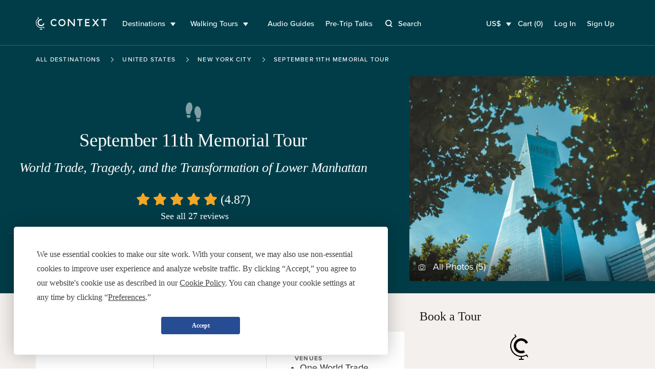

--- FILE ---
content_type: text/html; charset=utf-8
request_url: https://www.contexttravel.com/cities/new-york/tours/world-trade-center-and-9-11-memorial-tour
body_size: 29943
content:
<!DOCTYPE html>
<html lang='en' style='scroll-behavior: smooth;'>
<head>
<script data-termly-config>
window.TERMLY_CUSTOM_BLOCKING_MAP = {
  "maps.googleapis.com": "essential",
  "api.mapbox.com": "essential",
  "stripe.com": "essential"
}
</script>
<script src='https://app.termly.io/resource-blocker/eb3ebaf2-4634-482e-99a3-50b213f5be18?autoBlock=on' type='text/javascript'></script>
<link href='https://ka-f.fontawesome.com' rel='preconnect'>
<link href='https://cdn.contexttravel.com' rel='preconnect'>
<base href='/'>
<title>
9/11 Memorial & World Trade Center Tour

</title>
<link rel="canonical" itemprop="url" href="https://www.contexttravel.com/cities/new-york/tours/world-trade-center-and-9-11-memorial-tour" />
<meta name="csrf-param" content="authenticity_token" />
<meta name="csrf-token" content="gjO6PoJn8I31P9bq_DWdtb_OdlOH3oZE8Q6IwVSj4BCf6gs4-sqjswcd1CnJH5o7D-6DO4S0z2hA9xzdEYjPLQ" />

<meta name="action-cable-url" content="wss://cable-www.contexttravel.com/cable" />

<meta content='Visit the 9/11 Memorial and World Trade Center site with a guide. Reflect on the events of 2001 and explore the rebuilt cityscape.
' name='description'>
<meta content='9/11 Memorial &amp; World Trade Center Tour
' property='og:title'>
<meta content='website' property='og:type'>
<meta content='https://www.contexttravel.com/cities/new-york/tours/world-trade-center-and-9-11-memorial-tour?display_currency=USD' property='og:url'>
<meta content='https://cdn.contexttravel.com/image/upload/c_fill,h_840,q_60/v1559585926/production/product_image/image__1559585926.jpg
' property='og:image'>
<meta content='Visit the 9/11 Memorial and World Trade Center site with a guide. Reflect on the events of 2001 and explore the rebuilt cityscape.
' property='og:description'>
<meta content='9/11 Memorial &amp; World Trade Center Tour
' property='og:site_name'>
<meta content='summary_large_image' name='twitter:card'>
<meta content='@contexttravel' name='twitter:site'>
<meta content='9/11 Memorial &amp; World Trade Center Tour
' name='twitter:title'>
<meta content='Visit the 9/11 Memorial and World Trade Center site with a guide. Reflect on the events of 2001 and explore the rebuilt cityscape.
' name='twitter:description'>
<meta content='@contexttravel' name='twitter:creator'>
<meta content='https://cdn.contexttravel.com/image/upload/c_fill,h_840,q_60/v1559585926/production/product_image/image__1559585926.jpg
' name='twitter:image:src'>

<meta content='width=device-width, maximum-scale=5.0, minimum-scale=1.0, initial-scale=1.0' name='viewport'>
<meta content='reload' name='turbolinks-visit-control'>
<link rel="apple-touch-icon" href="/apple-touch-icon.png?v=96725p35">
<link rel="icon" type="image/png" sizes="32x32" href="/favicon-32x32.png?v=96725p35">
<link rel="icon" type="image/png" sizes="16x16" href="/favicon-16x16.png?v=96725p35">
<link rel="manifest" href="/site.webmanifest?v=96725p35">
<link rel="mask-icon" href="/safari-pinned-tab.svg?v=96725p35" color="#1a1a1a">
<link rel="shortcut icon" href="/favicon.ico?v=96725p35">
<meta name="msapplication-TileColor" content="#00aba9">
<meta name="theme-color" content="#ffffff">

<meta name="env_google_ads_id" content="AW-967708776" />
<meta name="env_google_analytics_ga4_measurement_id" content="G-VVEK6K6VRX" />
<meta name="env_front_chat_id" content="89e5cc809cae9002e414e9c925fe2e11" />
<meta name="facebook_pixel_id" content="557856564879293" />
<meta name="hotjar_id" content="726531" />
<link rel="stylesheet" href="/assets/application-ec0ad247f8283c4d8589ce2191dc40fea09a25d1e96f05556fd97259e63b3741.css" media="all" />
<script async data-categories='essential' data_turbo_track='reload' src='/es-module-shims.js' type='text/plain'></script>
<script type="importmap" data-turbo-track="reload">{
  "imports": {
    "application": "/assets/application-eccad27e8105fff07dc1b3288cc20131fc2e094e403dc0f1555f98e28ce4af8a.js",
    "@hotwired/stimulus": "/assets/stimulus-e981c4ff6dac70f493f37097f78ae40f14f9b9932456aa169c042f2abd72a42b.js",
    "@hotwired/stimulus-loading": "/assets/stimulus-loading-39227295c8a6d71e10ca2a94dede18522ced047f6ccbf8788e926f8be14aff1b.js",
    "@hotwired/turbo-rails": "/assets/turbo-f2e0a2787ae28e8e8fb7022d48685805cdcec82a4f36b5db3211d4f0ef1d1f2d.js",
    "@rails/actioncable": "/assets/actioncable.esm-6564676266bceb209916beb23980c090dd3ee0503f95c53f51a0051e1b5feb63.js",
    "trix": "/assets/trix-2.0.4-fork-1.umd.min-891b0981d579017c93fcdba35a0684c527095a41f6eb1a771364c17396b4da1c.js",
    "@rails/request.js": "/assets/@rails--request.js-1b438df5efd4d61b106ea4d3031657a1ebc313adf9e558741f98bd069ec2d781.js",
    "slim-select": "/assets/slim-select-ba89a57cecf349d77084252cadbf7fb63f826cedaef4251019562651f806263f.js",
    "flatpickr": "/assets/flatpickr-e1cffc6b8a48d325fa72fa394c002be95ac7c6353e3025a04259dc606a8d6f0e.js",
    "moment": "/assets/moment-2d014dfdeaacacdd0f2b1d809b5a0ab548812ef056d96be3c691a771ba434b01.js",
    "sortablejs": "/assets/sortablejs-95a95da2ed466cb1915f7991c3494f0eeadaa14c6efa5b0521ea5c2cc7599abe.js",
    "country-state-picker": "/assets/country-state-picker-5babcbae0f7445abd89d2f7f6e0871c6d2f27e24601b490031ee5b0b3c1c928a.js",
    "stimulus-use": "/assets/stimulus-use-79ecc79043042c9fba6ad9e7bb72c484d6c2c57a45e68eb119688604320feb7c.js",
    "tippy.js": "/assets/tippy.js-8a47495f9eee0153706ee28add13c732a20ff4108325152ba82b06f74fc5d792.js",
    "@popperjs/core": "/assets/@popperjs--core--esm-a653c90a0820f35e41126ba9bfd2d1f3c8e3799de4aaf45a8fc7ada0f8178700.js",
    "stimulus-checkbox-select-all": "/assets/stimulus-checkbox-select-all-bb91c49283a8a08bfc849510e8266779fadbe90585d29ed2d5156a05c8464f2a.js",
    "stimulus-scroll-progress": "/assets/stimulus-scroll-progress-4a737c3d4c553b9756471472ff03844f47bba51b60bde829d6778d91c963870c.js",
    "@stimulus-components/timeago": "/assets/@stimulus-components--timeago-74cfc4c22925914a54ad0b539002ea18e986ef07b00a514f80ce192f93f36cfa.js",
    "date-fns": "/assets/date-fns-6f86ac7abb1722db44158dd191c17409c71a1a2ba6146844f9fc35174fbfaa3f.js",
    "@stimulus-components/character-counter": "/assets/@stimulus-components--character-counter-ac86f9d0b93661bdc01692bf4d1f93dbfdf3d279b21d3d0b87481d1730ede55b.js",
    "stimulus-places-autocomplete": "/assets/stimulus-places-autocomplete-614c025e7daa5fb00ead826ac81b80b1c7092d63b9a8d0a27a59add23fa5d9b7.js",
    "signature_pad": "/assets/signature_pad-c23aae79292f16322ec40af8fbdd45f21c327e5ed6c84624823943b97e17a9af.js",
    "toastify-js": "/assets/toastify-js-315c013f13d2ac8c25a0bdb27bbb3929f5373ba2cff9347947d31613f3ce53f8.js",
    "@vimeo/player": "/assets/@vimeo--player-969232665a0858953495280cc73f82168c86255d855cbd677ac4413b321b6354.js",
    "google-libphonenumber": "/assets/google-libphonenumber-c3dc7511b378761153f8388960e0d73f5d30ffb894332122db50539ad8d48e68.js",
    "ahoy": "/assets/ahoy-f2f3c806b4302430b74f108e75d354c63f62b6752b0e1776744f624e7bc1c35d.js",
    "controllers/accordion_button_controller": "/assets/controllers/accordion_button_controller-5d4945d39ce6d308a08c0314e6edad04b8322077fdc5c7e5b9755d81b7bbe9d1.js",
    "controllers/admin/docents/profile/bulk_edit_preferred_walks_controller": "/assets/controllers/admin/docents/profile/bulk_edit_preferred_walks_controller-cca5e6da71e5022edc35d6710806604c99a068d07655f86a72ded79fdd0d20aa.js",
    "controllers/admin/guide_inventories/bulk_edit_controller": "/assets/controllers/admin/guide_inventories/bulk_edit_controller-45278d7b63d656c05e10a313ad6c13a59af08cfbcabd84b2ba362fd6086ebab4.js",
    "controllers/admin/line_items/cancels_controller": "/assets/controllers/admin/line_items/cancels_controller-8390bcfea3f4eb7fa05e6c40cf04cab7a3ae73c1e1d2547383c37d7ec18372c0.js",
    "controllers/admin/schedwalks/assignment_tier_controller": "/assets/controllers/admin/schedwalks/assignment_tier_controller-d75fd8b8c0e39ae7b9fd795bb2a643f2a1bef12320d80983a94aa4b962bb07ca.js",
    "controllers/admin/schedwalks/assignments_controller": "/assets/controllers/admin/schedwalks/assignments_controller-dad6aed51a8d2b60d1fefe8feb648d30b732f411e4436f3a49c37ba8d7510fe0.js",
    "controllers/admin/schedwalks/reschedule_controller": "/assets/controllers/admin/schedwalks/reschedule_controller-8742472a403b4c2b521b4a822615ae9a8342a7615a3994edfbbd89209568ddc1.js",
    "controllers/admin/tasks/bulk_edit_controller": "/assets/controllers/admin/tasks/bulk_edit_controller-8a319263f41fd3687519812eba1b767ddaaabf846fc02daeff1bef3a0a1bddb1.js",
    "controllers/admin/tasks/description_controller": "/assets/controllers/admin/tasks/description_controller-2cc6e3f1610d9bcabcae4ca71a55e808c91f80a0e9eda7b6fbe7bd9c0c42d26c.js",
    "controllers/admin/tasks/edit_controller": "/assets/controllers/admin/tasks/edit_controller-6ccea5db27b0c7d98bb669f9f36a6dec47e023f490c22c6dcff1dfd4954b9d16.js",
    "controllers/admin/tasks/search_panel_controller": "/assets/controllers/admin/tasks/search_panel_controller-b2e843175761311c8df5068be3ef288bfc01ec9fddc93ca5d79b3f88da9d9c4b.js",
    "controllers/admin/venue_blocks/calendar_controller": "/assets/controllers/admin/venue_blocks/calendar_controller-4a73098472638e44408e10ceef180f20e4129c0e8e6285d707268332776b5989.js",
    "controllers/admin/venue_blocks/form_controller": "/assets/controllers/admin/venue_blocks/form_controller-e38b14ef72f07e26c29231ea28fe0555d0766c1bea22804f46186c9e86ce3dbc.js",
    "controllers/admin/venues/tour_tab_controller": "/assets/controllers/admin/venues/tour_tab_controller-ffb5bf6031cfe7caa9cb74cfe494d0bb6ab61030032e0817de26bcb78d172376.js",
    "controllers/admin/walk_scheds_block_dates/form_controller": "/assets/controllers/admin/walk_scheds_block_dates/form_controller-177c0d2c47d49096443d2e2ab75874e91fb04bf1ae26ad7f9c6e56d4ee919ba3.js",
    "controllers/application": "/assets/controllers/application-02c747f57043c83ba262d335f6c0a0a12080b3c59e0d7a800aec4dd7492b70cc.js",
    "controllers/application/reschedule_request_controller": "/assets/controllers/application/reschedule_request_controller-88d71e9448f4398c65993fa78de60d9091daaec7b56f14857dd00c5b6ef0e263.js",
    "controllers/assignment_acceptance_rate_controller": "/assets/controllers/assignment_acceptance_rate_controller-b4bc1c2dc50cec67e5c518acef2dad7dad5da7bb9bd18d6db92d1d66d3601322.js",
    "controllers/auto_focus_field_controller": "/assets/controllers/auto_focus_field_controller-0d9bb80a8b70f46282a5d1901bf4761dd7c9eceb7d38ea17d3342500b0009490.js",
    "controllers/auto_form_controller": "/assets/controllers/auto_form_controller-a4803a6f83ecdcef3a431d404f65221b9f06efec07b56076cc0a66ca754eb8bf.js",
    "controllers/availability_controller": "/assets/controllers/availability_controller-b0119496dc5a09bd4f00e67d1e6b8f89c392b143f5dea260ae8fc4dd84e1e8e2.js",
    "controllers/booker/inline_calendar_controller": "/assets/controllers/booker/inline_calendar_controller-168106478e0d9a305caee9724e31101fb2248d74ce6eabab06cd5e6940829b80.js",
    "controllers/booker/linked_product_selector_controller": "/assets/controllers/booker/linked_product_selector_controller-df5f41b9bb65f014c429acf359d132b9c63914e1bf0eff98e1a0433d87b5015d.js",
    "controllers/booker/pax_selector_controller": "/assets/controllers/booker/pax_selector_controller-6e186d25947280f8a6ea3990508ee33be38395b3d0e88c5f20105e6e4249b9c6.js",
    "controllers/booker/replace_item_controller": "/assets/controllers/booker/replace_item_controller-27af6d6da3186bceb30b1649e40ad403cbb2423fe1cbe098458736899fac94fc.js",
    "controllers/booker/search_controller": "/assets/controllers/booker/search_controller-84f2a4ded36d8b91a64cac15d076e7e0d26a87e23aea73c41d24af8ac773afed.js",
    "controllers/clear_form_controller": "/assets/controllers/clear_form_controller-3568299bbcc80f5f93c8c2136e0ecf3c1f11b153a366f701aeee0a5215bf0700.js",
    "controllers/clipboard_controller": "/assets/controllers/clipboard_controller-e2c0d066667cf429ec576454c4267a16676ea5b1a793c2f1464e96938f998b7f.js",
    "controllers/cloudinary_widget_controller": "/assets/controllers/cloudinary_widget_controller-41d5d86adb808e971d20cfa5a46416bbf8f9c42eacbdabc7127031e5b739f474.js",
    "controllers/components/accordion_controller": "/assets/controllers/components/accordion_controller-6d0d1718344c9beb0c29c5d9132728b56a795ef9093b7f46a0b8fd8c0e397423.js",
    "controllers/components/back_to_top_controller": "/assets/controllers/components/back_to_top_controller-3a2e58a85e845a05f6048e76713ff6b42539406dc93964dfeb3750496a7cd39e.js",
    "controllers/components/video_controller": "/assets/controllers/components/video_controller-38966cca6e13269cb20889812b86d19fa7e3a1cb97c2e1c3d0d406fe2c4439b7.js",
    "controllers/contact_form_controller": "/assets/controllers/contact_form_controller-95db5e4bef9b0a447a0bdee28730aca462c43cedaf62278d7c84399e953e62fe.js",
    "controllers/context/blog_post_controller": "/assets/controllers/context/blog_post_controller-5f7eb5c4b539724b82f570626c4ae213e0df6ebb07aaba894633f6bdd3c60a61.js",
    "controllers/cookies_controller": "/assets/controllers/cookies_controller-26d6eb3939672b1d0b1be5eb9c1828f48178cf3836ec4e80c901c9467f1f0675.js",
    "controllers/counter_controller": "/assets/controllers/counter_controller-094fb8fc7a98263746e10454ffbe9b5ddc7acd304d09439de19595501b10a052.js",
    "controllers/country_select_controller": "/assets/controllers/country_select_controller-cb155a73519ad007492ac61dc232ea1af570aef7ad6727e45455e65abc9bbe16.js",
    "controllers/custom_repeatable_block_controller": "/assets/controllers/custom_repeatable_block_controller-8a1f6d460526b580abb6a341d03274a15bc293171e612c6b2c17560ab1093775.js",
    "controllers/date_range_controller": "/assets/controllers/date_range_controller-4cf71b6fef589353528b894f6c395d0231babcaf8532557da8f8544051f8bb0f.js",
    "controllers/destination_search_controller": "/assets/controllers/destination_search_controller-a133d120b6f07f08e24c793f3faa997580b991c15a02f1fadb224640cc48dbf5.js",
    "controllers/dropdown_controller": "/assets/controllers/dropdown_controller-5076dfc9cd002ad4f5e7fee5cb47e532bcc85378c9635cb6f2ef8aeaee459dbb.js",
    "controllers/experiences/tabs_controller": "/assets/controllers/experiences/tabs_controller-e4236830272f8b6612faf0f8aea7ac62a2ea74801cf0fadcdae69b15fb3c084b.js",
    "controllers/expert/assignments_controller": "/assets/controllers/expert/assignments_controller-37b28a28194d1dff79f7e6600505e61cba052944a565985dfc2242ccbcf23cc4.js",
    "controllers/expert/badge_update_controller": "/assets/controllers/expert/badge_update_controller-f5f35f9bebeffd2a690ff1ba139c5b99a0662746ec97393babfb5b475bde1556.js",
    "controllers/extra_time_with_expert/proposal_controller": "/assets/controllers/extra_time_with_expert/proposal_controller-fcd10635a03d9dda2b7447ea03002b018f496da921b3421bcd585f45dddaa5eb.js",
    "controllers/filters_controller": "/assets/controllers/filters_controller-3afb84534da368c50ee1014b3f55db77085d044a0b648bbaa125ae2d8658d831.js",
    "controllers/fixed_element_controller": "/assets/controllers/fixed_element_controller-6d406d803be47456b71cb6964876cccbd3b8b36d54932ae6fa478cb4aa49accb.js",
    "controllers/flatpickr_controller": "/assets/controllers/flatpickr_controller-38d460679bb9f591792a1287eaa6d00734d3b0ac27381dfb9e834a193dfaca6d.js",
    "controllers/form-spinner_controller": "/assets/controllers/form-spinner_controller-d8ebad650de33a184ec97db560b11ba24e1c5cec2e2f0ee46bca7e0a8095f394.js",
    "controllers/form_validatable_controller": "/assets/controllers/form_validatable_controller-24c207a46aa34ca6e989fde977869c0365d7d0824bdf006826b028e5c6c6ba26.js",
    "controllers/front_controller": "/assets/controllers/front_controller-b064b1008de4b837da9eff50553aec4a3fec84affd42f03c7fbbd92b79def68c.js",
    "controllers/geo_location_controller": "/assets/controllers/geo_location_controller-8e0a81158e5f580a68fbf7277de197bc455157d344498ca4e132561addaec10b.js",
    "controllers/google_distance_matrix_controller": "/assets/controllers/google_distance_matrix_controller-a555c1376cfb45efa89ca173fb673b790f65bebe59a37efd5dc9850a8dab07b6.js",
    "controllers/hashchange_controller": "/assets/controllers/hashchange_controller-cdc2259df2ac30bf1a9464fd8c598e931906644db47b87a7a2a41c11061f18a4.js",
    "controllers": "/assets/controllers/index-59135d1b1cfd0d71441c311eb8434ea787abf41b108bb0893354131a3cca4035.js",
    "controllers/location_select_controller": "/assets/controllers/location_select_controller-90db92fe99d234b55a30df3d884c54d229abc929c43d8c8df48d8540e934927e.js",
    "controllers/map_controller": "/assets/controllers/map_controller-6a9cb9574af1947f23c1d27db6050db4df213784d11e877e56d632c0d63f66c3.js",
    "controllers/mixins/booker/calendar_base": "/assets/controllers/mixins/booker/calendar_base-e58c4ed612eb7e8781407e641458faf7efe4daa181c46e40ce8ec40dc850d874.js",
    "controllers/modal_controller": "/assets/controllers/modal_controller-4b5943b9434b201d558895dbbaa8dff917186ed3711c37bd3530e689189a1b45.js",
    "controllers/nested_attributes_controller": "/assets/controllers/nested_attributes_controller-c3a40559af219dad2c9a4a2348e65cb127518cecc149ac2e0368475765662bbc.js",
    "controllers/nested_form_controller": "/assets/controllers/nested_form_controller-6f35bba5b74b2bbc41a19e990d4184d0e81bba9d2d92861f8467170836b188ce.js",
    "controllers/page_controller": "/assets/controllers/page_controller-e8205e009457b14d34863ed22d680a8a173ac35b33484d1f05fd63661f1cef14.js",
    "controllers/pagination_controller": "/assets/controllers/pagination_controller-b7aff256528f43276c87cf31eda656b069b4eddbd6d541cd3000f5ed31b0abc3.js",
    "controllers/phonenumber_validation_controller": "/assets/controllers/phonenumber_validation_controller-fb62e96e1509c886950a95d4cfae870b0824f7c4f9842c54c1de0a264e6a0ac4.js",
    "controllers/places_autocomplete_controller": "/assets/controllers/places_autocomplete_controller-0f2dd2902393a4071024056a16bd3612d2e445d2c2e246a48a5370292c26ce5f.js",
    "controllers/range_datepicker_controller": "/assets/controllers/range_datepicker_controller-9b3e40441ae661dc2619d5303bb2c69dc73af316454aba8d8d6d5d60f0ae58e0.js",
    "controllers/rescue_missing_frame_controller": "/assets/controllers/rescue_missing_frame_controller-5f21d6ce22b74f9f9d7b3bcbade106d295381dfc2c5a003f6ce3a31b559e11da.js",
    "controllers/save_animation_controller": "/assets/controllers/save_animation_controller-f84a9f281406f2803ae29a75a981003fb44a9bc96a9a1d909ede0234b58cfee7.js",
    "controllers/scroll_to_controller": "/assets/controllers/scroll_to_controller-789023e92490daa5abc84ed46c88bbac2731ea7cd2aa720ceb3ba1f977d0e28a.js",
    "controllers/search_select_controller": "/assets/controllers/search_select_controller-8ec08a91d29a3d12d14a50d4992a956831adcba3b7bfd27006bde373f1fdd07e.js",
    "controllers/slim_select_controller": "/assets/controllers/slim_select_controller-370904e61f392ad550686778e57c1a1edf57afd0c371979c4e49c0fc46a3261d.js",
    "controllers/sortable_controller": "/assets/controllers/sortable_controller-00e33d762ea95f7c0671170b417a03ab273ee8e835b713f55baa2bc8aa448dd2.js",
    "controllers/switcher_controller": "/assets/controllers/switcher_controller-cf16d55a4fdb9e0948aa98503671a74a13c57ed3c747ee602070c360b90b38cf.js",
    "controllers/tiktok_controller": "/assets/controllers/tiktok_controller-ec277ec4df1d19e9fbd04d44e039b488ae30e80265c19b79e5adea7b61d04f2e.js",
    "controllers/toast_controller": "/assets/controllers/toast_controller-ff3e26658cedd9bac94eff46597055cecbb13693fff385a3daad32fe5ef56936.js",
    "controllers/toastify_controller": "/assets/controllers/toastify_controller-54551d1c0559eb76f0929fadbd76cb2dc270644f0494e64d17cd92c2191f235a.js",
    "controllers/toggler_controller": "/assets/controllers/toggler_controller-f46f67cb193c256879678a43e3eb4730acea2696e5f7c1b457cdaddb900e2ce4.js",
    "controllers/tooltip_controller": "/assets/controllers/tooltip_controller-ff38cb7a9de969558d2ec72f6abf7ca0066d613c8134b8546c00f6415a76b3bc.js",
    "controllers/trip_advisor_controller": "/assets/controllers/trip_advisor_controller-94775192174b149aeb07b38ba08f0ad617d0002215c152363b21015fa3106c81.js",
    "controllers/trix_controller": "/assets/controllers/trix_controller-16cf8c09a17f2a6989fcaa50fad12ed9e16b666540f46ee831c4ead643999db7.js",
    "controllers/turbo_frame_loader_controller": "/assets/controllers/turbo_frame_loader_controller-10d18582dec95a9f2194b87b8cb30e1c34ba4896bdc1e3dde8428a380cd15051.js",
    "controllers/turbo_native/permissions_controller": "/assets/controllers/turbo_native/permissions_controller-d7f52db80b501d0be048476863f2a0fe651b4c89899391245c9845c9b7192eed.js",
    "controllers/turbo_native/settings_controller": "/assets/controllers/turbo_native/settings_controller-3ab5389fef45dbc7daebf463e42493be0fcc6fd330ef6aeaa38d62547a6c93dd.js",
    "controllers/turbo_native/sign_out_controller": "/assets/controllers/turbo_native/sign_out_controller-2291949c3854cd701ceec3699769fb6d4881c2109fdf3ba27eb3a884c7827f7f.js",
    "controllers/turbo_stream_controller": "/assets/controllers/turbo_stream_controller-b7c1dec8d39daaad3e603125d499f74844fb446a02bf9aff7aea7d609b12afea.js",
    "controllers/vimeo_controller": "/assets/controllers/vimeo_controller-e6319cea349b8af647d7c07a84dee1739d041943479418d2e25a19efb10f378d.js",
    "common/utils/debounce": "/assets/common/utils/debounce-33d80641d608b460ae50d7da836a925e70742dd12145b40700fd324d3289f3f6.js",
    "common/utils/text-helpers": "/assets/common/utils/text-helpers-97fab4d88eebf49323b8fd890fd789b6bceaf60175368aac3d6e60c61588359c.js",
    "common/utils/useragent": "/assets/common/utils/useragent-6b201bb3d4c3889f01bc58e7cbbc23c898f781e3a7b4972eb5b20826c0d93b3e.js",
    "common/turbo_native/bridge": "/assets/common/turbo_native/bridge-235784339b6b65ba60d23cdf553d29726fbe7ec88a17a73e6f0015ffeea42212.js",
    "channels/consumer": "/assets/channels/consumer-da959cc6b798c852c626e9654ac3901f7f0da2b714bf8e61689e24ed43faafad.js",
    "channels/expert_channel": "/assets/channels/expert_channel-cfb9b5b4fdeabb3d35df2aa7bbc82d3a1719877ecdf84f6a8de4f8596742c5e1.js",
    "channels": "/assets/channels/index-706a1387331c85e87b2f3513b8b2cf232f9e69e9b454d212f85724bdaa81a8cb.js",
    "turbo_stream_actions": "/assets/turbo_stream_actions/index-50a6ff0fbfb4a03e6cb31cde505144d0982acb17d84f8b830535aa5322d8ba1d.js",
    "turbo_stream_actions/redirect_to": "/assets/turbo_stream_actions/redirect_to-f05ad6549a741650a03aab78b832f526fed412f4e03d343264dd4e29db6326fd.js",
    "turbo_stream_actions/turbo_frame_reload": "/assets/turbo_stream_actions/turbo_frame_reload-fd9b5be5aa8c27147532a3d7991ce78c575987e5131341a2b9cc635a6a11711a.js"
  }
}</script>
<link rel="modulepreload" href="/assets/application-eccad27e8105fff07dc1b3288cc20131fc2e094e403dc0f1555f98e28ce4af8a.js">
<link rel="modulepreload" href="/assets/stimulus-e981c4ff6dac70f493f37097f78ae40f14f9b9932456aa169c042f2abd72a42b.js">
<link rel="modulepreload" href="/assets/stimulus-loading-39227295c8a6d71e10ca2a94dede18522ced047f6ccbf8788e926f8be14aff1b.js">
<link rel="modulepreload" href="/assets/turbo-f2e0a2787ae28e8e8fb7022d48685805cdcec82a4f36b5db3211d4f0ef1d1f2d.js">
<link rel="modulepreload" href="/assets/actioncable.esm-6564676266bceb209916beb23980c090dd3ee0503f95c53f51a0051e1b5feb63.js">
<link rel="modulepreload" href="/assets/trix-2.0.4-fork-1.umd.min-891b0981d579017c93fcdba35a0684c527095a41f6eb1a771364c17396b4da1c.js">
<link rel="modulepreload" href="/assets/@rails--request.js-1b438df5efd4d61b106ea4d3031657a1ebc313adf9e558741f98bd069ec2d781.js">
<link rel="modulepreload" href="/assets/slim-select-ba89a57cecf349d77084252cadbf7fb63f826cedaef4251019562651f806263f.js">
<link rel="modulepreload" href="/assets/flatpickr-e1cffc6b8a48d325fa72fa394c002be95ac7c6353e3025a04259dc606a8d6f0e.js">
<link rel="modulepreload" href="/assets/moment-2d014dfdeaacacdd0f2b1d809b5a0ab548812ef056d96be3c691a771ba434b01.js">
<link rel="modulepreload" href="/assets/sortablejs-95a95da2ed466cb1915f7991c3494f0eeadaa14c6efa5b0521ea5c2cc7599abe.js">
<link rel="modulepreload" href="/assets/country-state-picker-5babcbae0f7445abd89d2f7f6e0871c6d2f27e24601b490031ee5b0b3c1c928a.js">
<link rel="modulepreload" href="/assets/stimulus-use-79ecc79043042c9fba6ad9e7bb72c484d6c2c57a45e68eb119688604320feb7c.js">
<link rel="modulepreload" href="/assets/tippy.js-8a47495f9eee0153706ee28add13c732a20ff4108325152ba82b06f74fc5d792.js">
<link rel="modulepreload" href="/assets/@popperjs--core--esm-a653c90a0820f35e41126ba9bfd2d1f3c8e3799de4aaf45a8fc7ada0f8178700.js">
<link rel="modulepreload" href="/assets/stimulus-checkbox-select-all-bb91c49283a8a08bfc849510e8266779fadbe90585d29ed2d5156a05c8464f2a.js">
<link rel="modulepreload" href="/assets/stimulus-scroll-progress-4a737c3d4c553b9756471472ff03844f47bba51b60bde829d6778d91c963870c.js">
<link rel="modulepreload" href="/assets/@stimulus-components--timeago-74cfc4c22925914a54ad0b539002ea18e986ef07b00a514f80ce192f93f36cfa.js">
<link rel="modulepreload" href="/assets/date-fns-6f86ac7abb1722db44158dd191c17409c71a1a2ba6146844f9fc35174fbfaa3f.js">
<link rel="modulepreload" href="/assets/@stimulus-components--character-counter-ac86f9d0b93661bdc01692bf4d1f93dbfdf3d279b21d3d0b87481d1730ede55b.js">
<link rel="modulepreload" href="/assets/stimulus-places-autocomplete-614c025e7daa5fb00ead826ac81b80b1c7092d63b9a8d0a27a59add23fa5d9b7.js">
<link rel="modulepreload" href="/assets/signature_pad-c23aae79292f16322ec40af8fbdd45f21c327e5ed6c84624823943b97e17a9af.js">
<link rel="modulepreload" href="/assets/toastify-js-315c013f13d2ac8c25a0bdb27bbb3929f5373ba2cff9347947d31613f3ce53f8.js">
<link rel="modulepreload" href="/assets/@vimeo--player-969232665a0858953495280cc73f82168c86255d855cbd677ac4413b321b6354.js">
<link rel="modulepreload" href="/assets/google-libphonenumber-c3dc7511b378761153f8388960e0d73f5d30ffb894332122db50539ad8d48e68.js">
<link rel="modulepreload" href="/assets/ahoy-f2f3c806b4302430b74f108e75d354c63f62b6752b0e1776744f624e7bc1c35d.js">
<link rel="modulepreload" href="/assets/controllers/accordion_button_controller-5d4945d39ce6d308a08c0314e6edad04b8322077fdc5c7e5b9755d81b7bbe9d1.js">
<link rel="modulepreload" href="/assets/controllers/admin/docents/profile/bulk_edit_preferred_walks_controller-cca5e6da71e5022edc35d6710806604c99a068d07655f86a72ded79fdd0d20aa.js">
<link rel="modulepreload" href="/assets/controllers/admin/guide_inventories/bulk_edit_controller-45278d7b63d656c05e10a313ad6c13a59af08cfbcabd84b2ba362fd6086ebab4.js">
<link rel="modulepreload" href="/assets/controllers/admin/line_items/cancels_controller-8390bcfea3f4eb7fa05e6c40cf04cab7a3ae73c1e1d2547383c37d7ec18372c0.js">
<link rel="modulepreload" href="/assets/controllers/admin/schedwalks/assignment_tier_controller-d75fd8b8c0e39ae7b9fd795bb2a643f2a1bef12320d80983a94aa4b962bb07ca.js">
<link rel="modulepreload" href="/assets/controllers/admin/schedwalks/assignments_controller-dad6aed51a8d2b60d1fefe8feb648d30b732f411e4436f3a49c37ba8d7510fe0.js">
<link rel="modulepreload" href="/assets/controllers/admin/schedwalks/reschedule_controller-8742472a403b4c2b521b4a822615ae9a8342a7615a3994edfbbd89209568ddc1.js">
<link rel="modulepreload" href="/assets/controllers/admin/tasks/bulk_edit_controller-8a319263f41fd3687519812eba1b767ddaaabf846fc02daeff1bef3a0a1bddb1.js">
<link rel="modulepreload" href="/assets/controllers/admin/tasks/description_controller-2cc6e3f1610d9bcabcae4ca71a55e808c91f80a0e9eda7b6fbe7bd9c0c42d26c.js">
<link rel="modulepreload" href="/assets/controllers/admin/tasks/edit_controller-6ccea5db27b0c7d98bb669f9f36a6dec47e023f490c22c6dcff1dfd4954b9d16.js">
<link rel="modulepreload" href="/assets/controllers/admin/tasks/search_panel_controller-b2e843175761311c8df5068be3ef288bfc01ec9fddc93ca5d79b3f88da9d9c4b.js">
<link rel="modulepreload" href="/assets/controllers/admin/venue_blocks/calendar_controller-4a73098472638e44408e10ceef180f20e4129c0e8e6285d707268332776b5989.js">
<link rel="modulepreload" href="/assets/controllers/admin/venue_blocks/form_controller-e38b14ef72f07e26c29231ea28fe0555d0766c1bea22804f46186c9e86ce3dbc.js">
<link rel="modulepreload" href="/assets/controllers/admin/venues/tour_tab_controller-ffb5bf6031cfe7caa9cb74cfe494d0bb6ab61030032e0817de26bcb78d172376.js">
<link rel="modulepreload" href="/assets/controllers/admin/walk_scheds_block_dates/form_controller-177c0d2c47d49096443d2e2ab75874e91fb04bf1ae26ad7f9c6e56d4ee919ba3.js">
<link rel="modulepreload" href="/assets/controllers/application-02c747f57043c83ba262d335f6c0a0a12080b3c59e0d7a800aec4dd7492b70cc.js">
<link rel="modulepreload" href="/assets/controllers/application/reschedule_request_controller-88d71e9448f4398c65993fa78de60d9091daaec7b56f14857dd00c5b6ef0e263.js">
<link rel="modulepreload" href="/assets/controllers/assignment_acceptance_rate_controller-b4bc1c2dc50cec67e5c518acef2dad7dad5da7bb9bd18d6db92d1d66d3601322.js">
<link rel="modulepreload" href="/assets/controllers/auto_focus_field_controller-0d9bb80a8b70f46282a5d1901bf4761dd7c9eceb7d38ea17d3342500b0009490.js">
<link rel="modulepreload" href="/assets/controllers/auto_form_controller-a4803a6f83ecdcef3a431d404f65221b9f06efec07b56076cc0a66ca754eb8bf.js">
<link rel="modulepreload" href="/assets/controllers/availability_controller-b0119496dc5a09bd4f00e67d1e6b8f89c392b143f5dea260ae8fc4dd84e1e8e2.js">
<link rel="modulepreload" href="/assets/controllers/booker/inline_calendar_controller-168106478e0d9a305caee9724e31101fb2248d74ce6eabab06cd5e6940829b80.js">
<link rel="modulepreload" href="/assets/controllers/booker/linked_product_selector_controller-df5f41b9bb65f014c429acf359d132b9c63914e1bf0eff98e1a0433d87b5015d.js">
<link rel="modulepreload" href="/assets/controllers/booker/pax_selector_controller-6e186d25947280f8a6ea3990508ee33be38395b3d0e88c5f20105e6e4249b9c6.js">
<link rel="modulepreload" href="/assets/controllers/booker/replace_item_controller-27af6d6da3186bceb30b1649e40ad403cbb2423fe1cbe098458736899fac94fc.js">
<link rel="modulepreload" href="/assets/controllers/booker/search_controller-84f2a4ded36d8b91a64cac15d076e7e0d26a87e23aea73c41d24af8ac773afed.js">
<link rel="modulepreload" href="/assets/controllers/clear_form_controller-3568299bbcc80f5f93c8c2136e0ecf3c1f11b153a366f701aeee0a5215bf0700.js">
<link rel="modulepreload" href="/assets/controllers/clipboard_controller-e2c0d066667cf429ec576454c4267a16676ea5b1a793c2f1464e96938f998b7f.js">
<link rel="modulepreload" href="/assets/controllers/cloudinary_widget_controller-41d5d86adb808e971d20cfa5a46416bbf8f9c42eacbdabc7127031e5b739f474.js">
<link rel="modulepreload" href="/assets/controllers/components/accordion_controller-6d0d1718344c9beb0c29c5d9132728b56a795ef9093b7f46a0b8fd8c0e397423.js">
<link rel="modulepreload" href="/assets/controllers/components/back_to_top_controller-3a2e58a85e845a05f6048e76713ff6b42539406dc93964dfeb3750496a7cd39e.js">
<link rel="modulepreload" href="/assets/controllers/components/video_controller-38966cca6e13269cb20889812b86d19fa7e3a1cb97c2e1c3d0d406fe2c4439b7.js">
<link rel="modulepreload" href="/assets/controllers/contact_form_controller-95db5e4bef9b0a447a0bdee28730aca462c43cedaf62278d7c84399e953e62fe.js">
<link rel="modulepreload" href="/assets/controllers/context/blog_post_controller-5f7eb5c4b539724b82f570626c4ae213e0df6ebb07aaba894633f6bdd3c60a61.js">
<link rel="modulepreload" href="/assets/controllers/cookies_controller-26d6eb3939672b1d0b1be5eb9c1828f48178cf3836ec4e80c901c9467f1f0675.js">
<link rel="modulepreload" href="/assets/controllers/counter_controller-094fb8fc7a98263746e10454ffbe9b5ddc7acd304d09439de19595501b10a052.js">
<link rel="modulepreload" href="/assets/controllers/country_select_controller-cb155a73519ad007492ac61dc232ea1af570aef7ad6727e45455e65abc9bbe16.js">
<link rel="modulepreload" href="/assets/controllers/custom_repeatable_block_controller-8a1f6d460526b580abb6a341d03274a15bc293171e612c6b2c17560ab1093775.js">
<link rel="modulepreload" href="/assets/controllers/date_range_controller-4cf71b6fef589353528b894f6c395d0231babcaf8532557da8f8544051f8bb0f.js">
<link rel="modulepreload" href="/assets/controllers/destination_search_controller-a133d120b6f07f08e24c793f3faa997580b991c15a02f1fadb224640cc48dbf5.js">
<link rel="modulepreload" href="/assets/controllers/dropdown_controller-5076dfc9cd002ad4f5e7fee5cb47e532bcc85378c9635cb6f2ef8aeaee459dbb.js">
<link rel="modulepreload" href="/assets/controllers/experiences/tabs_controller-e4236830272f8b6612faf0f8aea7ac62a2ea74801cf0fadcdae69b15fb3c084b.js">
<link rel="modulepreload" href="/assets/controllers/expert/assignments_controller-37b28a28194d1dff79f7e6600505e61cba052944a565985dfc2242ccbcf23cc4.js">
<link rel="modulepreload" href="/assets/controllers/expert/badge_update_controller-f5f35f9bebeffd2a690ff1ba139c5b99a0662746ec97393babfb5b475bde1556.js">
<link rel="modulepreload" href="/assets/controllers/extra_time_with_expert/proposal_controller-fcd10635a03d9dda2b7447ea03002b018f496da921b3421bcd585f45dddaa5eb.js">
<link rel="modulepreload" href="/assets/controllers/filters_controller-3afb84534da368c50ee1014b3f55db77085d044a0b648bbaa125ae2d8658d831.js">
<link rel="modulepreload" href="/assets/controllers/fixed_element_controller-6d406d803be47456b71cb6964876cccbd3b8b36d54932ae6fa478cb4aa49accb.js">
<link rel="modulepreload" href="/assets/controllers/flatpickr_controller-38d460679bb9f591792a1287eaa6d00734d3b0ac27381dfb9e834a193dfaca6d.js">
<link rel="modulepreload" href="/assets/controllers/form-spinner_controller-d8ebad650de33a184ec97db560b11ba24e1c5cec2e2f0ee46bca7e0a8095f394.js">
<link rel="modulepreload" href="/assets/controllers/form_validatable_controller-24c207a46aa34ca6e989fde977869c0365d7d0824bdf006826b028e5c6c6ba26.js">
<link rel="modulepreload" href="/assets/controllers/front_controller-b064b1008de4b837da9eff50553aec4a3fec84affd42f03c7fbbd92b79def68c.js">
<link rel="modulepreload" href="/assets/controllers/geo_location_controller-8e0a81158e5f580a68fbf7277de197bc455157d344498ca4e132561addaec10b.js">
<link rel="modulepreload" href="/assets/controllers/google_distance_matrix_controller-a555c1376cfb45efa89ca173fb673b790f65bebe59a37efd5dc9850a8dab07b6.js">
<link rel="modulepreload" href="/assets/controllers/hashchange_controller-cdc2259df2ac30bf1a9464fd8c598e931906644db47b87a7a2a41c11061f18a4.js">
<link rel="modulepreload" href="/assets/controllers/index-59135d1b1cfd0d71441c311eb8434ea787abf41b108bb0893354131a3cca4035.js">
<link rel="modulepreload" href="/assets/controllers/location_select_controller-90db92fe99d234b55a30df3d884c54d229abc929c43d8c8df48d8540e934927e.js">
<link rel="modulepreload" href="/assets/controllers/map_controller-6a9cb9574af1947f23c1d27db6050db4df213784d11e877e56d632c0d63f66c3.js">
<link rel="modulepreload" href="/assets/controllers/mixins/booker/calendar_base-e58c4ed612eb7e8781407e641458faf7efe4daa181c46e40ce8ec40dc850d874.js">
<link rel="modulepreload" href="/assets/controllers/modal_controller-4b5943b9434b201d558895dbbaa8dff917186ed3711c37bd3530e689189a1b45.js">
<link rel="modulepreload" href="/assets/controllers/nested_attributes_controller-c3a40559af219dad2c9a4a2348e65cb127518cecc149ac2e0368475765662bbc.js">
<link rel="modulepreload" href="/assets/controllers/nested_form_controller-6f35bba5b74b2bbc41a19e990d4184d0e81bba9d2d92861f8467170836b188ce.js">
<link rel="modulepreload" href="/assets/controllers/page_controller-e8205e009457b14d34863ed22d680a8a173ac35b33484d1f05fd63661f1cef14.js">
<link rel="modulepreload" href="/assets/controllers/pagination_controller-b7aff256528f43276c87cf31eda656b069b4eddbd6d541cd3000f5ed31b0abc3.js">
<link rel="modulepreload" href="/assets/controllers/phonenumber_validation_controller-fb62e96e1509c886950a95d4cfae870b0824f7c4f9842c54c1de0a264e6a0ac4.js">
<link rel="modulepreload" href="/assets/controllers/places_autocomplete_controller-0f2dd2902393a4071024056a16bd3612d2e445d2c2e246a48a5370292c26ce5f.js">
<link rel="modulepreload" href="/assets/controllers/range_datepicker_controller-9b3e40441ae661dc2619d5303bb2c69dc73af316454aba8d8d6d5d60f0ae58e0.js">
<link rel="modulepreload" href="/assets/controllers/rescue_missing_frame_controller-5f21d6ce22b74f9f9d7b3bcbade106d295381dfc2c5a003f6ce3a31b559e11da.js">
<link rel="modulepreload" href="/assets/controllers/save_animation_controller-f84a9f281406f2803ae29a75a981003fb44a9bc96a9a1d909ede0234b58cfee7.js">
<link rel="modulepreload" href="/assets/controllers/scroll_to_controller-789023e92490daa5abc84ed46c88bbac2731ea7cd2aa720ceb3ba1f977d0e28a.js">
<link rel="modulepreload" href="/assets/controllers/search_select_controller-8ec08a91d29a3d12d14a50d4992a956831adcba3b7bfd27006bde373f1fdd07e.js">
<link rel="modulepreload" href="/assets/controllers/slim_select_controller-370904e61f392ad550686778e57c1a1edf57afd0c371979c4e49c0fc46a3261d.js">
<link rel="modulepreload" href="/assets/controllers/sortable_controller-00e33d762ea95f7c0671170b417a03ab273ee8e835b713f55baa2bc8aa448dd2.js">
<link rel="modulepreload" href="/assets/controllers/switcher_controller-cf16d55a4fdb9e0948aa98503671a74a13c57ed3c747ee602070c360b90b38cf.js">
<link rel="modulepreload" href="/assets/controllers/tiktok_controller-ec277ec4df1d19e9fbd04d44e039b488ae30e80265c19b79e5adea7b61d04f2e.js">
<link rel="modulepreload" href="/assets/controllers/toast_controller-ff3e26658cedd9bac94eff46597055cecbb13693fff385a3daad32fe5ef56936.js">
<link rel="modulepreload" href="/assets/controllers/toastify_controller-54551d1c0559eb76f0929fadbd76cb2dc270644f0494e64d17cd92c2191f235a.js">
<link rel="modulepreload" href="/assets/controllers/toggler_controller-f46f67cb193c256879678a43e3eb4730acea2696e5f7c1b457cdaddb900e2ce4.js">
<link rel="modulepreload" href="/assets/controllers/tooltip_controller-ff38cb7a9de969558d2ec72f6abf7ca0066d613c8134b8546c00f6415a76b3bc.js">
<link rel="modulepreload" href="/assets/controllers/trip_advisor_controller-94775192174b149aeb07b38ba08f0ad617d0002215c152363b21015fa3106c81.js">
<link rel="modulepreload" href="/assets/controllers/trix_controller-16cf8c09a17f2a6989fcaa50fad12ed9e16b666540f46ee831c4ead643999db7.js">
<link rel="modulepreload" href="/assets/controllers/turbo_frame_loader_controller-10d18582dec95a9f2194b87b8cb30e1c34ba4896bdc1e3dde8428a380cd15051.js">
<link rel="modulepreload" href="/assets/controllers/turbo_native/permissions_controller-d7f52db80b501d0be048476863f2a0fe651b4c89899391245c9845c9b7192eed.js">
<link rel="modulepreload" href="/assets/controllers/turbo_native/settings_controller-3ab5389fef45dbc7daebf463e42493be0fcc6fd330ef6aeaa38d62547a6c93dd.js">
<link rel="modulepreload" href="/assets/controllers/turbo_native/sign_out_controller-2291949c3854cd701ceec3699769fb6d4881c2109fdf3ba27eb3a884c7827f7f.js">
<link rel="modulepreload" href="/assets/controllers/turbo_stream_controller-b7c1dec8d39daaad3e603125d499f74844fb446a02bf9aff7aea7d609b12afea.js">
<link rel="modulepreload" href="/assets/controllers/vimeo_controller-e6319cea349b8af647d7c07a84dee1739d041943479418d2e25a19efb10f378d.js">
<link rel="modulepreload" href="/assets/common/utils/debounce-33d80641d608b460ae50d7da836a925e70742dd12145b40700fd324d3289f3f6.js">
<link rel="modulepreload" href="/assets/common/utils/text-helpers-97fab4d88eebf49323b8fd890fd789b6bceaf60175368aac3d6e60c61588359c.js">
<link rel="modulepreload" href="/assets/common/utils/useragent-6b201bb3d4c3889f01bc58e7cbbc23c898f781e3a7b4972eb5b20826c0d93b3e.js">
<link rel="modulepreload" href="/assets/common/turbo_native/bridge-235784339b6b65ba60d23cdf553d29726fbe7ec88a17a73e6f0015ffeea42212.js">
<link rel="modulepreload" href="/assets/channels/consumer-da959cc6b798c852c626e9654ac3901f7f0da2b714bf8e61689e24ed43faafad.js">
<link rel="modulepreload" href="/assets/channels/expert_channel-cfb9b5b4fdeabb3d35df2aa7bbc82d3a1719877ecdf84f6a8de4f8596742c5e1.js">
<link rel="modulepreload" href="/assets/channels/index-706a1387331c85e87b2f3513b8b2cf232f9e69e9b454d212f85724bdaa81a8cb.js">
<link rel="modulepreload" href="/assets/turbo_stream_actions/index-50a6ff0fbfb4a03e6cb31cde505144d0982acb17d84f8b830535aa5322d8ba1d.js">
<link rel="modulepreload" href="/assets/turbo_stream_actions/redirect_to-f05ad6549a741650a03aab78b832f526fed412f4e03d343264dd4e29db6326fd.js">
<link rel="modulepreload" href="/assets/turbo_stream_actions/turbo_frame_reload-fd9b5be5aa8c27147532a3d7991ce78c575987e5131341a2b9cc635a6a11711a.js">
<script type="module">import "application"</script>
<script>
  document.addEventListener("DOMContentLoaded", () => {
    if (window.ahoy) {
      ahoy.configure({ cookies: true, useBeacon: false, cookieDomain: window.location.hostname })
  
      document.addEventListener("turbo:load", () => {
        ahoy.trackView()
      })
    }
  })
</script>
<script async charset='utf-8' src='//sleeknotecustomerscripts.sleeknote.com/61266.js' type='text/javascript'></script>
<noscript>
<img height='1' src='https://www.facebook.com/tr?id=557856564879293&amp;ev=PageView&amp;noscript=1' style='display:none' width='1'>
</noscript>
<script async='' src='https://www.googletagmanager.com/gtag/js?id=G-VVEK6K6VRX'></script>
<script>
  (function(w, d, t, r, u) {
    var f, n, i;
    w[u] = w[u] || [];
  
    f = function() {
      var o = {
        ti: "187211961",
        enableAutoSpaTracking: true
      };
      o.q = w[u];
      w[u] = new UET(o);
      w[u].push("pageLoad");
    };
  
    n = d.createElement(t);
    n.src = r;
    n.async = 1;
    n.onload = n.onreadystatechange = function() {
      var s = this.readyState;
      if (!s || s === "loaded" || s === "complete") {
        f();
        n.onload = n.onreadystatechange = null;
      }
    };
  
    i = d.getElementsByTagName(t)[0];
    i.parentNode.insertBefore(n, i);
  })(window, document, "script", "//bat.bing.com/bat.js", "uetq");
</script>
<script>
  if (!window.ttq) {
    !function (w, d, t) {
      w.TiktokAnalyticsObject=t;var ttq=w[t]=w[t]||[];ttq.methods=["page","track","identify","instances","debug","on","off","once","ready","alias","group","enableCookie","disableCookie","holdConsent","revokeConsent","grantConsent"],ttq.setAndDefer=function(t,e){t[e]=function(){t.push([e].concat(Array.prototype.slice.call(arguments,0)))}};for(var i=0;i<ttq.methods.length;i++)ttq.setAndDefer(ttq,ttq.methods[i]);ttq.instance=function(t){for(var e=ttq._i[t]||[],n=0;n<ttq.methods.length;n++)ttq.setAndDefer(e,ttq.methods[n]);return e},ttq.load=function(e,n){var r="https://analytics.tiktok.com/i18n/pixel/events.js",o=n&&n.partner;ttq._i=ttq._i||{},ttq._i[e]=[],ttq._i[e]._u=r,ttq._t=ttq._t||{},ttq._t[e]=+new Date,ttq._o=ttq._o||{},ttq._o[e]=n||{};n=document.createElement("script");n.type="text/javascript",n.async=!0,n.src=r+"?sdkid="+e+"&lib="+t;e=document.getElementsByTagName("script")[0];e.parentNode.insertBefore(n,e)};
  
      ttq.load('D2EG5C3C77U9B02LT99G');
      ttq.page();
    }(window, document, 'ttq');
  }
</script>
<script async id='hs-script-loader' src='//js.hs-scripts.com/21153378.js' type='text/javascript'></script>
<script>
  (function(){"use strict";var e=null,b="4.0.0",
  n="37976",
  additional="term=value",
  t,r,i;try{t=top.document.referer!==""?encodeURIComponent(top.document.referrer.substring(0,2048)):""}catch(o){t=document.referrer!==null?document.referrer.toString().substring(0,2048):""}try{r=window&&window.top&&document.location&&window.top.location===document.location?document.location:window&&window.top&&window.top.location&&""!==window.top.location?window.top.location:document.location}catch(u){r=document.location}try{i=parent.location.href!==""?encodeURIComponent(parent.location.href.toString().substring(0,2048)):""}catch(a){try{i=r!==null?encodeURIComponent(r.toString().substring(0,2048)):""}catch(f){i=""}}var l,c=document.createElement("script"),h=null,p=document.getElementsByTagName("script"),d=Number(p.length)-1,v=document.getElementsByTagName("script")[d];if(typeof l==="undefined"){l=Math.floor(Math.random()*1e17)}h="dx.mountain.com/spx?"+"dxver="+b+"&shaid="+n+"&tdr="+t+"&plh="+i+"&cb="+l+additional;c.type="text/javascript";c.src=("https:"===document.location.protocol?"https://":"http://")+h;v.parentNode.insertBefore(c,v)})()
</script>
<script>
  var product = {"item_id":2713,"item_name":"September 11th Memorial Tour","item_brand":"Context Travel","item_category":"Tour","item_category2":"3.0 hours","item_category3":["Your Perfect Trip...","Private Tours by Leading Experts"],"item_category4":"New York City","item_category5":"USA"};
  gtag('event', 'view_item', product);
</script>

<script src="/assets/application_l-0cf97b6860a4fd4c8d88e8031e054a7ae7f8a12ad68aa8b6b4fc384e4b3f04ea.js" defer="defer"></script>
<script async='' data-categories='essential' defer='' src='https://maps.googleapis.com/maps/api/js?key=AIzaSyCTuDGwmTJqhkiQFQ4qVQVuElxMmyYUUsY&amp;libraries=places&amp;callback=initAutocomplete' type='text/plain'></script>
<script crossorigin='anonymous' src='https://kit.fontawesome.com/104c2f22aa.js'></script>
</head>

<body data-controller='tiktok' data-cookie-ref-code data-ga-page-category='Tour Page' data-ga-page-error='' data-session-support data-session-url='/session_info'>
<div id='toast'></div>
<script>
  fbq('track', 'ViewContent', {
    content_type: 'product',
    content_ids: [2713]
  });
</script>

<nav class='ct-nav--mobile' data-ct-nav-mobile>
<div class='ct-nav--mobile__backdrop' data-ct-nav-mobile-backdrop></div>
<div class='ct-nav--mobile__header'>
<div class='ct-nav--mobile__header__close'>
<button class='ct-nav--mobile__icon-button' data-ct-nav-mobile-open>
<svg xmlns="http://www.w3.org/2000/svg" width="19px" height="17px" viewBox="0 0 19 17">
  <path d="M3 4h14v1.5H3V4zm0 4h14v1.5H3V8zm0 4h14v1.5H3V12z" fill="#000" fill-rule="evenodd"></path>
</svg>
<span class='sr-only'>Open the navigation</span>
</button>
</div>
<div class='ct-nav--mobile__header__logo'>
<a class="logo" aria-label="home" href="/"><svg xmlns="http://www.w3.org/2000/svg" width="139px" height="27px" viewBox="0 0 139 27">
  <path d="M35.78 8.459c-2.582.004-4.674 2.124-4.676 4.738.001 2.615 2.093 4.736 4.676 4.74a4.611 4.611 0 0 0 3.304-1.39l.158-.16 1.576 1.598-.158.16a6.808 6.808 0 0 1-4.88 2.049c-3.807 0-6.903-3.139-6.903-6.997 0-3.857 3.096-6.996 6.903-6.996 1.843 0 3.577.729 4.88 2.05l.158.16-1.576 1.596-.158-.159a4.613 4.613 0 0 0-3.304-1.39zm19.957 4.776c0-2.616-2.094-4.736-4.677-4.74-2.582.005-4.673 2.124-4.675 4.739.001 2.615 2.093 4.735 4.675 4.74 2.58 0 4.677-2.127 4.677-4.74zM51.06 6.238c3.807 0 6.903 3.14 6.903 6.997 0 3.858-3.096 6.996-6.903 6.996-3.806 0-6.902-3.138-6.902-6.996 0-3.858 3.096-6.997 6.902-6.997zm22.936 10.405V6.239h2.227v13.993h-2.105l-9.474-11.08v11.077h-2.227V6.237h2.68l8.899 10.406zm49.397-10.404l-5.265 6.983 5.285 7.01h-2.802l-3.883-5.151-3.884 5.15h-2.803l5.285-7.01-5.264-6.982h2.802l3.864 5.125 3.862-5.124h2.803zm-31.611 0l-1.285 2.258h-3.168v11.734h-2.227V8.495h-4.453V6.24h11.133zm47.218 0l-1.286 2.258h-3.168v11.734h-2.227V8.495h-4.453V6.24H139zM98.461 8.497v3.61h5.84v2.258h-5.84v3.61h7.126v2.256h-9.352V6.238h9.352l-1.286 2.258h-5.84v.001zm-85.9 8.853a4.727 4.727 0 0 0 2.182-2.887l2.14.581c-.72 2.733-2.996 4.756-5.765 5.125-2.769.369-5.484-.99-6.878-3.44-1.905-3.345-.775-7.62 2.526-9.554a6.802 6.802 0 0 1 5.237-.699l-.573 2.17a4.62 4.62 0 0 0-3.558.471c-2.242 1.315-3.01 4.219-1.717 6.492 1.296 2.27 4.163 3.05 6.406 1.74zm2.677 3.578l1.697 2.979-.958.56-1.137-1.998a10.036 10.036 0 0 1-4.07 1.095v2.315h1.613l.64 1.121h-5.61l.637-1.12h1.614v-2.32a10.19 10.19 0 0 1-8.297-5.148C-1.358 13.629.123 7.535 4.637 4.557L3.497 2.56 4.456 2l1.697 2.978c-.165.084-.33.162-.494.256C1.31 7.78-.188 13.44 2.324 17.85c2.513 4.41 8.097 5.927 12.45 3.382.16-.095.31-.203.464-.305z" fill="#000" fill-rule="evenodd"></path>
</svg>
</a></div>
<div class='ct-nav--mobile__header__account'>
<button aria-label='search' class='ct-nav--mobile__icon-button ct-nav--mobile__icon-button--right ct-nav--mobile__search__open'>
<svg xmlns="http://www.w3.org/2000/svg" width="19px" height="17px" viewBox="0 0 19 17" fill="#1A1A1A">
  <path d="M13.638 12.24a6.209 6.209 0 1 1-8.78-8.78 6.209 6.209 0 0 1 8.78 8.78zm-1.289-1.289a4.386 4.386 0 1 0-6.203-6.203 4.386 4.386 0 0 0 6.203 6.203z"></path>
  <path d="M11.974 12.615a.911.911 0 1 1 1.29-1.289l2.996 2.996a.911.911 0 0 1-1.29 1.29l-2.996-2.997z"></path>
</svg>
</button>
<a class="ct-nav--mobile__icon-button ct-nav--mobile__icon-button--right" aria-label="cart" href="/cart"><svg xmlns="http://www.w3.org/2000/svg" width="19px" height="17px" viewBox="0 0 19 17">
  <g fill="#000" fill-rule="nonzero" stroke="#1A1A1A" stroke-width=".2">
    <path d="M.634 0h2.534a.65.65 0 0 1 .62.488l.343 1.57h14.242c.377.003.696.395.614.753l-1.478 6.175a.65.65 0 0 1-.614.482H5.735l.271 1.235H16.05c.335-.004.643.292.643.618 0 .327-.308.622-.642.617H5.491c-.32.002-.574-.311-.66-.688L2.653 1.235H.634A.626.626 0 0 1 0 .617.626.626 0 0 1 .634 0zm3.761 3.293l1.076 4.94h10.922l1.182-4.94H4.395zM7.603 12.35c1.159 0 2.112.928 2.112 2.058 0 1.129-.953 2.059-2.112 2.059-1.159 0-2.112-.929-2.112-2.059 0-1.129.952-2.058 2.112-2.058zm0 1.235a.824.824 0 1 0 0 1.647.825.825 0 0 0 .844-.824.824.824 0 0 0-.844-.823zM13.938 12.35c1.159 0 2.112.928 2.112 2.058 0 1.129-.952 2.059-2.112 2.059-1.159 0-2.112-.929-2.112-2.059 0-1.129.953-2.058 2.112-2.058zm0 1.235a.824.824 0 1 0 0 1.647.825.825 0 0 0 .845-.824.825.825 0 0 0-.845-.823z"></path>
  </g>
</svg>
</a><select name="currency" id="currency" class="ct-nav--mobile__currency-switcher" autocomplete="off" aria-label="Currency Selector" data-controller="cookies page" data-action="cookies#setCookie:prevent page#reload:prevent" data-cookies-pull-cookie-value-from-element-value="true" data-cookies-name-param="display_currency" data-page-without-query-params-param="display_currency"><option selected="selected" value="USD">US$</option>
<option value="CAD">C$</option>
<option value="AUD">A$</option>
<option value="GBP">£</option>
<option value="EUR">€</option>
<option value="BRL">R$</option>
<option value="NZD">NZ$</option>
<option value="INR">₹</option>
<option value="MXN">MEX$</option>
<option value="JPY">¥</option>
<option value="CHF">CHF</option>
<option value="HKD">HK$</option></select>
</div>
</div>
<div class='ct-nav--mobile__menu' data-ct-nav-mobile-trigger>
<div class='ct-nav--mobile__menu__bar'>
<button class='ct-nav--mobile__icon-button' data-ct-nav-mobile-close>
<svg xmlns="http://www.w3.org/2000/svg" width="19px" height="17px" viewBox="0 0 19 17" fill="#404040">
  <path d="M9.441 7.38L12.822 4l1.06 1.06-3.38 3.381 3.38 3.381-1.06 1.06-3.38-3.38-3.381 3.38L5 11.823l3.38-3.38L5 5.06 6.06 4z" fill-rule="evenodd"></path>
</svg>
<span class='sr-only'>Close the navigation</span>
</button>
</div>
<div class='ct-nav--mobile__menu__content'>
<div class='ct-nav--mobile__menu__section'>
<a class="list-button" href="https://www.contexttravel.com/">Home</a>
</div>
<div class='ct-nav--mobile__menu__section'>
<button aria-controls='ct-nav--mobile-destinations' aria-expanded='false' class='list-button list-button--with-dropdown' data-target='#ct-nav--mobile-destinations' data-toggle='collapse'>
Destinations
</button>
<div class='ct-nav--mobile__menu__section__items collapse' id='ct-nav--mobile-destinations'>
<div class='ct-nav--mobile__menu__section__items'>
<div class='destinations-search' data-controller='destination-search'>
<input class='typeahead__input' data-action='destination-search#search' data-destination-search-target='input' placeholder='Search destinations...' type='text'>
<ul class='list--links space--ml space--mt--small' data-destination-search-target='results'>
<li>Top Destinations</li>
<li class='space--ml'>
<a href="/cities/mexico-city"><strong class='font--bold'>Mexico City, </strong>
Mexico
</a></li>
<li class='space--ml'>
<a href="/cities/tokyo"><strong class='font--bold'>Tokyo, </strong>
Japan
</a></li>
<li class='space--ml'>
<a href="/cities/paris"><strong class='font--bold'>Paris, </strong>
France
</a></li>
<li class='space--ml'>
<a href="/cities/rome"><strong class='font--bold'>Rome, </strong>
Italy
</a></li>
<li class='space--ml'>
<a href="/cities/london"><strong class='font--bold'>London, </strong>
United Kingdom
</a></li>
</ul>
</div>
<ul class='list--links space--mt--large'>
<li><a class="action-button action-button--thin action-button--full" href="/upcoming-experiences">Near Me</a></li>
<li><a class="action-button action-button--thin action-button--full" href="/cities">All Destinations</a></li>
</ul>
</div>
</div>
</div>
<div class='ct-nav--mobile__menu__section'>
<button aria-controls='ct-nav--mobile-experiences' aria-expanded='false' class='list-button list-button--with-dropdown' data-target='#ct-nav--mobile-experiences' data-toggle='collapse'>
Walking Tours
</button>
<div class='ct-nav--mobile__menu__section__items collapse' id='ct-nav--mobile-experiences'>
<div class='ct-nav--mobile__menu__section__items'>
<ul class='list--links'>
<li class='space--ml'><a href="https://explore.contexttravel.com/walking-tours">Private Walking Tours</a></li>
<li class='space--ml'><a href="/interests/small-group-tours">Small-Group Tours </a></li>
<li class='space--ml'><a href="/interests/art-tours">Museum &amp; Art Tours</a></li>
<li class='space--ml'><a href="/interests/food-tours">Food, Wine and Market Tours</a></li>
<li class='space--ml'><a href="/interests/family-tours">Tours for Kids</a></li>
<li class='space--ml'><a href="/interests/excursions-and-day-trips">Excursions and Day Trips</a></li>
</ul>
</div>
</div>
</div>
<div class='ct-nav--mobile__menu__section'>
<a class="list-button" href="https://explore.contexttravel.com/audio-guides">Audio Guides</a>
</div>
<div class='ct-nav--mobile__menu__section'>
<a class="list-button" href="/pages/context-travel-lectures">Pre-Trip Lectures</a>
</div>
<div class='ct-nav--mobile__menu__section hidden js-dynamic-header-logged-in'>
<button aria-controls='ct-nav--mobile-account' aria-expanded='false' class='list-button list-button--with-dropdown' data-target='#ct-nav--mobile-account' data-toggle='collapse'>
Account
</button>
<div class='ct-nav--mobile__menu__section__items collapse' id='ct-nav--mobile-account'>
<div class='ct-nav--mobile__menu__section__items hidden js-dynamic-header-logged-in'>
<div class='space__vertical-siblings--large js-dynamic-header-logged-in-admin hidden space--mb'>
<p class='text--nav--sub-title'>
Admin
</p>
<ul class='list--links'>
<li>
<a href='/admin/tasks'>Admin Dashboard</a>
</li>
</ul>
</div>

<div class='space__vertical-siblings--large js-dynamic-header-logged-in-agent hidden'>
<p class='text--nav--sub-title'>
Advisor
</p>
<ul class='list--links'>
<li>
<a href='https://advisors.contexttravel.com/'>Advisor Toolkit</a>
</li>
<li>
<a href='/agent/orders'>Client Orders</a>
</li>
<li>
<a href='/agent/months/2025-11-07'>Monthly Commissions</a>
</li>
<li>
<a href='/agent/profile/edit'>My Advisor Profile</a>
</li>
<li>
<a href='/interests/inspire-your-trip'>The Giving Library</a>
</li>
<li>
<a href='/account/shareable_product_lists'>Saved Lists</a>
</li>
</ul>
</div>

<div class='space__vertical-siblings--large'>
<p class='text--nav--sub-title'>
Account
</p>
<ul class='list--links'>
<li>
<a href='/account/experiences'>My Experiences</a>
</li>
<li>
<a href='/account/orders'>My Orders</a>
</li>
<li>
<a href='/account/profile/edit'>My Profile</a>
</li>
<li>
<a class='termly-display-preferences' href='#'>Cookies Preferences</a>
</li>
</ul>
</div>

<div class='space__vertical-siblings--large js-dynamic-header-logged-in-docent hidden'>
<p class='text--nav--sub-title'>
Guide
</p>
<ul class='list--links'>
<li>
<a href='/guide'>Guide Dashboard</a>
</li>
</ul>
</div>

<div class='space__vertical-siblings--large js-dynamic-header-credit-balance-section hidden'>
<p class='text--nav--sub-title'>
Credit Balance
</p>
<ul class='list--links'>
<li>
<a href="/account/profile/edit"><div class='js-dynamic-header-credit-balance-amount'></div>
</a></li>
</ul>
</div>

</div>
</div>
</div>
<div class='ct-nav--mobile__menu__section hidden js-dynamic-header-logged-in'>
<a class="list-button" href="/users/sign_out">Log Out</a>
</div>
<div class='ct-nav--mobile__menu__section js-dynamic-header-logged-out'>
<a class="list-button list-button--slim" href="/login">Log In</a>
<a class="list-button list-button--slim" href="/sign-up">Sign Up</a>
</div>
</div>
</div>
</nav>
<div class='modal modal--mobile-search' id='ct-nav-modal-search' role='dialog'>
<div class='modal-dialog' role='document'>
<div class='modal-content'>
<div class='modal-header'>
<div class='modal-header--left'>
<form>
<select class='search-input' style='width: 100%;'>
<option></option>
</select>
</form>
</div>
<div class='modal-header--right'>
<button aria-label='Close' class='close' data-dismiss='modal' type='button'>
<span>
Cancel
</span>
</button>
</div>
</div>
</div>
</div>
</div>


<nav class='ct-nav--desktop ct-nav--desktop--dark'>
<div class='container'>
<div class='ct-nav--desktop__content'>
<div class='ct-nav--desktop__logo'>
<a class="logo" aria-label="home" href="https://www.contexttravel.com/"><svg xmlns="http://www.w3.org/2000/svg" width="139px" height="27px" viewBox="0 0 139 27">
  <path d="M35.78 8.459c-2.582.004-4.674 2.124-4.676 4.738.001 2.615 2.093 4.736 4.676 4.74a4.611 4.611 0 0 0 3.304-1.39l.158-.16 1.576 1.598-.158.16a6.808 6.808 0 0 1-4.88 2.049c-3.807 0-6.903-3.139-6.903-6.997 0-3.857 3.096-6.996 6.903-6.996 1.843 0 3.577.729 4.88 2.05l.158.16-1.576 1.596-.158-.159a4.613 4.613 0 0 0-3.304-1.39zm19.957 4.776c0-2.616-2.094-4.736-4.677-4.74-2.582.005-4.673 2.124-4.675 4.739.001 2.615 2.093 4.735 4.675 4.74 2.58 0 4.677-2.127 4.677-4.74zM51.06 6.238c3.807 0 6.903 3.14 6.903 6.997 0 3.858-3.096 6.996-6.903 6.996-3.806 0-6.902-3.138-6.902-6.996 0-3.858 3.096-6.997 6.902-6.997zm22.936 10.405V6.239h2.227v13.993h-2.105l-9.474-11.08v11.077h-2.227V6.237h2.68l8.899 10.406zm49.397-10.404l-5.265 6.983 5.285 7.01h-2.802l-3.883-5.151-3.884 5.15h-2.803l5.285-7.01-5.264-6.982h2.802l3.864 5.125 3.862-5.124h2.803zm-31.611 0l-1.285 2.258h-3.168v11.734h-2.227V8.495h-4.453V6.24h11.133zm47.218 0l-1.286 2.258h-3.168v11.734h-2.227V8.495h-4.453V6.24H139zM98.461 8.497v3.61h5.84v2.258h-5.84v3.61h7.126v2.256h-9.352V6.238h9.352l-1.286 2.258h-5.84v.001zm-85.9 8.853a4.727 4.727 0 0 0 2.182-2.887l2.14.581c-.72 2.733-2.996 4.756-5.765 5.125-2.769.369-5.484-.99-6.878-3.44-1.905-3.345-.775-7.62 2.526-9.554a6.802 6.802 0 0 1 5.237-.699l-.573 2.17a4.62 4.62 0 0 0-3.558.471c-2.242 1.315-3.01 4.219-1.717 6.492 1.296 2.27 4.163 3.05 6.406 1.74zm2.677 3.578l1.697 2.979-.958.56-1.137-1.998a10.036 10.036 0 0 1-4.07 1.095v2.315h1.613l.64 1.121h-5.61l.637-1.12h1.614v-2.32a10.19 10.19 0 0 1-8.297-5.148C-1.358 13.629.123 7.535 4.637 4.557L3.497 2.56 4.456 2l1.697 2.978c-.165.084-.33.162-.494.256C1.31 7.78-.188 13.44 2.324 17.85c2.513 4.41 8.097 5.927 12.45 3.382.16-.095.31-.203.464-.305z" fill="#000" fill-rule="evenodd"></path>
</svg>
</a></div>
<div class='ct-nav--desktop__links'>
<div class='ct-nav--desktop__links__left'>
<div class='dropdown dropdown--ct-nav--desktop dropdown--ct-nav--desktop--destinations'>
<a id="destination-dropdown" class="ct-nav--desktop__link ct-nav--desktop__link--dropdown ct-nav--desktop__link ct-nav--desktop__link--left ct-nav--desktop__link--with-dropdown" href="/cities">Destinations
</a><div aria-labelledby='Destinations Dropdown' class='dropdown-menu' data-controller='destination-search'>
<div class='destinations-dropdown'>
<input class='typeahead__input' data-action='input-&gt;destination-search#search' data-destination-search-target='input' placeholder='Where to?' type='text'>
<ul class='list--links space--ml space--mt--small' data-destination-search-target='results'>
<li>
<a class="ct-nav--desktop__link" href="/cities/mexico-city"><strong class='font--bold'>Mexico City, </strong>
Mexico
</a></li>
<li>
<a class="ct-nav--desktop__link" href="/cities/tokyo"><strong class='font--bold'>Tokyo, </strong>
Japan
</a></li>
<li>
<a class="ct-nav--desktop__link" href="/cities/paris"><strong class='font--bold'>Paris, </strong>
France
</a></li>
<li>
<a class="ct-nav--desktop__link" href="/cities/rome"><strong class='font--bold'>Rome, </strong>
Italy
</a></li>
<li>
<a class="ct-nav--desktop__link" href="/cities/london"><strong class='font--bold'>London, </strong>
United Kingdom
</a></li>
</ul>
</div>
<div class='dropdown-menu__arrow dropdown-menu__arrow--destinations'></div>
<div class='space__vertical-siblings--small'>
<div class='text-center horizontal-scroll__container space--mt--small'>
<a class="horizontal-scroll__item action-button action-button--small" href="/upcoming-experiences">Near Me</a>
<a class="horizontal-scroll__item action-button action-button--small" href="/cities">All Destinations</a>
</div>
</div>
</div>
</div>
<div class='dropdown dropdown--ct-nav--desktop dropdown--ct-nav--desktop--experiences'>
<a id="walking-tours-dropdown" class="ct-nav--desktop__link ct-nav--desktop__link--dropdown ct-nav--desktop__link ct-nav--desktop__link--left ct-nav--desktop__link--with-dropdown" href="https://explore.contexttravel.com/walking-tours">Walking Tours
</a><div aria-labelledby='Walking Tours Dropdown' class='dropdown-menu'>
<div class='dropdown-menu__arrow dropdown-menu__arrow--experiences'></div>
<ul class='list--links space--ml space--mt--small'>
<li>
<a class="ct-nav--desktop__link" href="https://explore.contexttravel.com/walking-tours">Private Walking Tours</a>
</li>
<li><a class="ct-nav--desktop__link" href="/interests/small-group-tours">Small-Group Tours </a></li>
<li><a class="ct-nav--desktop__link" href="/interests/art-tours">Museum &amp; Art Tours</a></li>
<li><a class="ct-nav--desktop__link" href="/interests/food-tours">Food, Wine and Market Tours</a></li>
<li><a class="ct-nav--desktop__link" href="/interests/family-tours">Tours for Kids</a></li>
<li><a class="ct-nav--desktop__link" href="/interests/excursions-and-day-trips">Excursions and Day Trips</a></li>
</ul>
</div>
</div>
<a class="ct-nav--desktop__link ct-nav--desktop__link" href="https://explore.contexttravel.com/audio-guides">Audio Guides</a>
<a class="ct-nav--desktop__link ct-nav--desktop__link" href="https://explore.contexttravel.com/context-talks">Pre-Trip Talks</a>
<form class='ct-nav--desktop__search__form'>
<select class='search-input' style='width: 300px;'>
<option></option>
</select>
<button class='ct-nav--desktop__search__close' type='button'>
<svg xmlns="http://www.w3.org/2000/svg" width="19px" height="17px" viewBox="0 0 19 17" fill="#404040">
  <path d="M9.441 7.38L12.822 4l1.06 1.06-3.38 3.381 3.38 3.381-1.06 1.06-3.38-3.38-3.381 3.38L5 11.823l3.38-3.38L5 5.06 6.06 4z" fill-rule="evenodd"></path>
</svg>
<span class='sr-only'>Close</span>
</button>
</form>
<button class='toggle-ct-nav-search ct-nav--desktop__link'>
<svg xmlns="http://www.w3.org/2000/svg" width="19px" height="17px" viewBox="0 0 19 17" fill="#1A1A1A">
  <path d="M13.638 12.24a6.209 6.209 0 1 1-8.78-8.78 6.209 6.209 0 0 1 8.78 8.78zm-1.289-1.289a4.386 4.386 0 1 0-6.203-6.203 4.386 4.386 0 0 0 6.203 6.203z"></path>
  <path d="M11.974 12.615a.911.911 0 1 1 1.29-1.289l2.996 2.996a.911.911 0 0 1-1.29 1.29l-2.996-2.997z"></path>
</svg>
<span>Search</span>
</button>
</div>
<div class='ct-nav--desktop__links__right'>
<div class='space__horizontal-siblings--large'>
<button class='js-dynamic-header-logged-in-agent-with-ref-code hidden ct-nav--desktop__link' data-copy-referral-agent-link data-referral-agent-code=''>
<i class='fa fa-copy'></i>
<span class='space--pl--small-x'>Referral Link</span>
</button>
<div class='dropdown dropdown--ct-nav--desktop dropdown--ct-nav--desktop--currencies'>
<button class='ct-nav--desktop__link ct-nav--desktop__link--dropdown ct-nav--desktop__link ct-nav--desktop__link--with-dropdown' id='currencies-dropdown'>
US$
</button>
<div aria-labelledby='currencies-dropdown' class='dropdown-menu'>
<div class='dropdown-menu__arrow dropdown-menu__arrow--currencies'></div>
<div class='tabs'>
<div class='tabs__tab tabs__tab--full fade in active currency'>
<div class='currency__grid'>
<div class='currency__option currency__option--active'>
<strong>United States Dollar </strong>
<span class='currency__id'>USD</span>
<i class='fa fa-check'></i>
</div>
<a class='currency__option' data-action='cookies#setCookie:prevent page#reload:prevent' data-controller='cookies page' data-cookies-name-param='display_currency' data-cookies-value-param='CAD' data-page-without-query-params-param='display_currency' href='#'>
<strong>Canadian Dollar </strong>
<span class='currency__id'>CAD</span>
</a>
<a class='currency__option' data-action='cookies#setCookie:prevent page#reload:prevent' data-controller='cookies page' data-cookies-name-param='display_currency' data-cookies-value-param='AUD' data-page-without-query-params-param='display_currency' href='#'>
<strong>Australian Dollar </strong>
<span class='currency__id'>AUD</span>
</a>
<a class='currency__option' data-action='cookies#setCookie:prevent page#reload:prevent' data-controller='cookies page' data-cookies-name-param='display_currency' data-cookies-value-param='GBP' data-page-without-query-params-param='display_currency' href='#'>
<strong>British Pound </strong>
<span class='currency__id'>GBP</span>
</a>
<a class='currency__option' data-action='cookies#setCookie:prevent page#reload:prevent' data-controller='cookies page' data-cookies-name-param='display_currency' data-cookies-value-param='EUR' data-page-without-query-params-param='display_currency' href='#'>
<strong>European Euro </strong>
<span class='currency__id'>EUR</span>
</a>
<a class='currency__option' data-action='cookies#setCookie:prevent page#reload:prevent' data-controller='cookies page' data-cookies-name-param='display_currency' data-cookies-value-param='BRL' data-page-without-query-params-param='display_currency' href='#'>
<strong>Brazilian Real </strong>
<span class='currency__id'>BRL</span>
</a>
<a class='currency__option' data-action='cookies#setCookie:prevent page#reload:prevent' data-controller='cookies page' data-cookies-name-param='display_currency' data-cookies-value-param='NZD' data-page-without-query-params-param='display_currency' href='#'>
<strong>New Zealand Dollar </strong>
<span class='currency__id'>NZD</span>
</a>
<a class='currency__option' data-action='cookies#setCookie:prevent page#reload:prevent' data-controller='cookies page' data-cookies-name-param='display_currency' data-cookies-value-param='INR' data-page-without-query-params-param='display_currency' href='#'>
<strong>Indian Rupee </strong>
<span class='currency__id'>INR</span>
</a>
<a class='currency__option' data-action='cookies#setCookie:prevent page#reload:prevent' data-controller='cookies page' data-cookies-name-param='display_currency' data-cookies-value-param='MXN' data-page-without-query-params-param='display_currency' href='#'>
<strong>Mexican Peso </strong>
<span class='currency__id'>MXN</span>
</a>
<a class='currency__option' data-action='cookies#setCookie:prevent page#reload:prevent' data-controller='cookies page' data-cookies-name-param='display_currency' data-cookies-value-param='JPY' data-page-without-query-params-param='display_currency' href='#'>
<strong>Japanese Yen </strong>
<span class='currency__id'>JPY</span>
</a>
<a class='currency__option' data-action='cookies#setCookie:prevent page#reload:prevent' data-controller='cookies page' data-cookies-name-param='display_currency' data-cookies-value-param='CHF' data-page-without-query-params-param='display_currency' href='#'>
<strong>Swiss Franc </strong>
<span class='currency__id'>CHF</span>
</a>
<a class='currency__option' data-action='cookies#setCookie:prevent page#reload:prevent' data-controller='cookies page' data-cookies-name-param='display_currency' data-cookies-value-param='HKD' data-page-without-query-params-param='display_currency' href='#'>
<strong>Hong Kong Dollar </strong>
<span class='currency__id'>HKD</span>
</a>
</div>
</div>
</div>
<p class='currency-warning'>
Transactions are based on current exchange rates and performed in USD. There maybe slight variations in the price estimates.
</p>
</div>
</div>
<a class="ct-nav--desktop__link" rel="nofollow" data-cart-target="true" href="/cart">Cart
<span class='js-dynamic-header-cart-count'>(0)</span>
</a></div>
<div class='dropdown dropdown--ct-nav--desktop dropdown--ct-nav--desktop--account hidden js-dynamic-header-logged-in'>
<button aria-expanded aria-haspopup class='ct-nav--desktop__link ct-nav--desktop__link--dropdown ct-nav--desktop__link ct-nav--desktop__link--with-dropdown' data-toggle='dropdown' id='account-dropdown' type='button'>
<span class='js-dynamic-header-greeting'></span>
</button>
<div aria-labelledby='account-dropdown' class='dropdown-menu'>
<div class='dropdown-menu__arrow dropdown-menu__arrow--account'></div>
<div class='space__vertical-siblings--large js-dynamic-header-logged-in-admin hidden space--mb'>
<p class='text--nav--sub-title'>
Admin
</p>
<ul class='list--links'>
<li>
<a href='/admin/tasks'>Admin Dashboard</a>
</li>
</ul>
</div>

<div class='space__vertical-siblings--large js-dynamic-header-logged-in-agent hidden'>
<p class='text--nav--sub-title'>
Advisor
</p>
<ul class='list--links'>
<li>
<a href='https://advisors.contexttravel.com/'>Advisor Toolkit</a>
</li>
<li>
<a href='/agent/orders'>Client Orders</a>
</li>
<li>
<a href='/agent/months/2025-11-07'>Monthly Commissions</a>
</li>
<li>
<a href='/agent/profile/edit'>My Advisor Profile</a>
</li>
<li>
<a href='/interests/inspire-your-trip'>The Giving Library</a>
</li>
<li>
<a href='/account/shareable_product_lists'>Saved Lists</a>
</li>
</ul>
</div>

<div class='space__vertical-siblings--large'>
<p class='text--nav--sub-title'>
Account
</p>
<ul class='list--links'>
<li>
<a href='/account/experiences'>My Experiences</a>
</li>
<li>
<a href='/account/orders'>My Orders</a>
</li>
<li>
<a href='/account/profile/edit'>My Profile</a>
</li>
<li>
<a class='termly-display-preferences' href='#'>Cookies Preferences</a>
</li>
</ul>
</div>

<div class='space__vertical-siblings--large js-dynamic-header-logged-in-docent hidden'>
<p class='text--nav--sub-title'>
Guide
</p>
<ul class='list--links'>
<li>
<a href='/guide'>Guide Dashboard</a>
</li>
</ul>
</div>

<div class='space__vertical-siblings--large js-dynamic-header-credit-balance-section hidden'>
<p class='text--nav--sub-title'>
Credit Balance
</p>
<ul class='list--links'>
<li>
<a href="/account/profile/edit"><div class='js-dynamic-header-credit-balance-amount'></div>
</a></li>
</ul>
</div>

<div class='space__vertical-siblings--large'>
<ul class='list--links'>
<li><a href="/users/sign_out">Log Out</a></li>
</ul>
</div>
</div>
</div>
<div class='space__horizontal-siblings--large js-dynamic-header-logged-out'>
<a class="ct-nav--desktop__link ct-nav--desktop__link--with-separator--right" href="/login">Log In</a>
<a class="ct-nav--desktop__link ct-nav--desktop__link--with-separator--right" href="/sign-up">Sign Up</a>
</div>
</div>
</div>
</div>
</div>
</nav>

<div class='flash-alerts hidden' data-display-alerts>
<div class='flash-alerts__message-container space--ph'>
<div class='flash-alerts__message flash-alerts__message--info hidden' data-alert-info></div>
<div class='flash-alerts__message flash-alerts__message--danger hidden' data-alert-danger></div>
</div>
</div>


<main aria-label='Main content'>
<div itemprop='product' itemscope itemtype='http://schema.org/Product'>
<link href='http://www.productontology.org/id/Walking_tour' itemprop='additionalType' link='true'>
<section class='blade blade--accent-teal blade--flush display--medium-up-only'>
<div class='container--no-bs flex-center space--pt space--ph--small--md-down space--ph--md-up' itemscope itemtype='https://schema.org/BreadcrumbList'>
<div itemprop='itemListElement' itemscope itemtype='https://schema.org/ListItem'>
<meta content='1' itemprop='position'>
<a class="link--action link--action--breadcrumb" itemprop="item" href="/cities"><span itemprop='name'>
All Destinations
</span>
</a><svg xmlns="http://www.w3.org/2000/svg" width="19" height="17" viewBox="0 0 19 17" fill="#013d48">
  <path d="M7.146 4.854a.5.5 0 0 1 .708-.708l4 4a.5.5 0 0 1 0 .708l-4 4a.5.5 0 0 1-.708-.708L10.793 8.5 7.146 4.854z" fill-rule="nonzero"></path>
</svg>
</div>
<div itemprop='itemListElement' itemscope itemtype='https://schema.org/ListItem'>
<meta content='1' itemprop='position'>
<a class="link--action link--action--breadcrumb" itemprop="item" href="/regions/united-states-tours"><span itemprop='name'>
United States
</span>
</a><svg xmlns="http://www.w3.org/2000/svg" width="19" height="17" viewBox="0 0 19 17" fill="#013d48">
  <path d="M7.146 4.854a.5.5 0 0 1 .708-.708l4 4a.5.5 0 0 1 0 .708l-4 4a.5.5 0 0 1-.708-.708L10.793 8.5 7.146 4.854z" fill-rule="nonzero"></path>
</svg>
</div>
<div itemprop='itemListElement' itemscope itemtype='https://schema.org/ListItem'>
<meta content='1' itemprop='position'>
<a class="link--action link--action--breadcrumb" itemprop="item" href="/cities/new-york"><span itemprop='name'>
New York City
</span>
</a><svg xmlns="http://www.w3.org/2000/svg" width="19" height="17" viewBox="0 0 19 17" fill="#013d48">
  <path d="M7.146 4.854a.5.5 0 0 1 .708-.708l4 4a.5.5 0 0 1 0 .708l-4 4a.5.5 0 0 1-.708-.708L10.793 8.5 7.146 4.854z" fill-rule="nonzero"></path>
</svg>
</div>
<div itemprop='itemListElement' itemscope itemtype='https://schema.org/ListItem'>
<meta content='1' itemprop='position'>
<a class="link--action link--action--breadcrumb" itemprop="item" href="/cities/new-york/tours/world-trade-center-and-9-11-memorial-tour"><span itemprop='name'>
September 11th Memorial Tour
</span>
</a></div>
</div>

</section>
<div class='hero-grid hero-grid--teal' data-image-gallery data-image-gallery-images='[{&quot;src&quot;:&quot;https://cdn.contexttravel.com/image/upload/c_fill,q_60,w_2400/v1559585585/production/product_image/image__1559585585.jpg&quot;,&quot;thumb&quot;:&quot;https://cdn.contexttravel.com/image/upload/c_fill,h_300,w_300/v1559585585/production/product_image/image__1559585585.jpg&quot;},{&quot;src&quot;:&quot;https://cdn.contexttravel.com/image/upload/c_fill,q_60,w_2400/v1559585602/production/product_image/image__1559585602.jpg&quot;,&quot;thumb&quot;:&quot;https://cdn.contexttravel.com/image/upload/c_fill,h_300,w_300/v1559585602/production/product_image/image__1559585602.jpg&quot;},{&quot;src&quot;:&quot;https://cdn.contexttravel.com/image/upload/c_fill,q_60,w_2400/v1559585926/production/product_image/image__1559585926.jpg&quot;,&quot;thumb&quot;:&quot;https://cdn.contexttravel.com/image/upload/c_fill,h_300,w_300/v1559585926/production/product_image/image__1559585926.jpg&quot;},{&quot;src&quot;:&quot;https://cdn.contexttravel.com/image/upload/c_fill,q_60,w_2400/v1641585815/production/product_image/image__1641585815.jpg&quot;,&quot;thumb&quot;:&quot;https://cdn.contexttravel.com/image/upload/c_fill,h_300,w_300/v1641585815/production/product_image/image__1641585815.jpg&quot;},{&quot;src&quot;:&quot;https://cdn.contexttravel.com/image/upload/c_fill,q_60,w_2400/v1641585823/production/product_image/image__1641585822.jpg&quot;,&quot;thumb&quot;:&quot;https://cdn.contexttravel.com/image/upload/c_fill,h_300,w_300/v1641585823/production/product_image/image__1641585822.jpg&quot;}]'>
<div class='hero-grid__section'>
<div class='hero-grid__content__container'>
<div class='hero-grid__content'>
<div class='text-center product-icon product-icon--white'>
<svg xmlns="http://www.w3.org/2000/svg" viewBox="0 0 11 14" fill="none">
<path d="M3.42966 9.8C3.42966 10.5875 2.78398 11.2 2.0522 11.2C1.2989 11.2 0.674741 10.5875 0.674741 9.8L0.674741 9.1L3.42966 9.1L3.42966 9.8ZM8.93951 14C8.18621 14 7.56205 13.3875 7.56205 12.6L7.56205 11.9L10.317 11.9L10.317 12.6C10.317 13.3875 9.69281 14 8.93951 14ZM6.18459 6.62813C6.18459 4.65938 6.87332 2.8 8.25078 2.8C9.24083 2.8 10.36 3.675 10.8335 6.05937C10.9842 6.75937 11.0272 7.48125 10.9842 8.20312C10.9411 8.79375 10.812 9.38437 10.6613 9.95312L10.317 11.2L7.56205 11.2C7.56205 9.8875 7.23921 9.45 6.8518 8.925C6.46438 8.29063 6.18459 7.39375 6.18459 6.62813ZM0.158192 3.25938C0.653218 0.875001 1.77241 7.56991e-07 2.74093 7.14655e-07C4.11839 6.54444e-07 4.80713 1.85938 4.76408 3.82813C4.76408 4.59375 4.50581 5.49063 4.09687 6.125C3.75251 6.65 3.42966 7.0875 3.42966 8.4L0.674741 8.4L0.330375 7.15313C0.179715 6.58438 0.0505783 5.99375 0.0290555 5.40313C-0.0355131 4.68125 0.00753256 3.95938 0.158192 3.25938Z" fill="#1A1A1A"></path>
</svg>
</div>
<h1 class='text-center text--headline text--headline--neutral-white text--headline--3 space--mb' itemprop='name'>
September 11th Memorial Tour
</h1>
<div class='space--mb--lg space--mb--sm-down'></div>
<h2 class='text-center text--blockquote text--blockquote--3 text--blockquote--neutral-white'>
World Trade, Tragedy, and the Transformation of Lower Manhattan
</h2>
<div class='space--mt--large'>
<div class='text-center text--headline text--headline--4 text--headline--neutral-white'>
<div>
<span class='star-rating'>
<i class='fa fa-star'></i>
<i class='fa fa-star'></i>
<i class='fa fa-star'></i>
<i class='fa fa-star'></i>
<i class='fa fa-star'></i>

<span class='star-rating__rating'>
(4.87)
</span>
</span>
</div>
<div>
<span class='star-rating__count'>
<a aria-label='See all 27 reviews' class='font__heading font__heading--xsmall star-rating__link' data-smooth-scroll data-smooth-scroll-anchor='reviews' data-smooth-scroll-event-type='Click review count' href='javascript:void(0);' role='button'>
See all
27
reviews
</a>
</span>
</div>

</div>
</div>
<div class='space--mt display--medium-down-only'></div>
<div class='divider divider--small divider--white'></div>
<div class='text-center'>
From
<span class='font--xbold'>
US$377
</span>
privately
</div>
<div class='space--mb--lg-x space--mb--lg--sm-down'></div>
<div class='hero-grid__content__details line-length--xx-narrow'></div>
</div>
</div>
</div>
<div class='hero-grid__section hero-grid__section--image display--medium-up-only'>
<div class='hero-grid__wrap'>
<button class='hero-grid__gallery-button' data-image-gallery-trigger data-image-gallery-trigger-slide='0'>
<img alt="" class="hero-grid__image" itemprop="image" fetchpriority="high" loading="eager" src="https://cdn.contexttravel.com/image/upload/c_fill,h_840,q_60/v1559585926/production/product_image/image__1559585926.jpg" />
<div class='hero-grid__section__sheen'></div>
<div class='hero-grid__section__action'>
<div class='icon-button'>
<div class='icon-button__icon'>
<svg xmlns="http://www.w3.org/2000/svg" width="19" height="17" viewBox="0 0 19 17">
  <path d="M7.944 11.675l.024.022a.319.319 0 0 0 .012.01l.01.009.017.014a2.875 2.875 0 0 0 .53.327c.198.084.405.145.617.182.232.028.465.027.696-.001.206-.036.408-.095.603-.177a2.846 2.846 0 0 0 .581-.367l.013-.013a3.111 3.111 0 0 0 .408-.443l.008-.011.013-.018-.011.015a3.207 3.207 0 0 0 .316-.581c.08-.217.137-.443.172-.673a3.403 3.403 0 0 0-.001-.724 3.274 3.274 0 0 0-.167-.656 3.176 3.176 0 0 0-.342-.623c-.005-.006-.01-.01-.012-.014a3.173 3.173 0 0 0-.414-.437l-.01-.008-.017-.015.013.012a2.875 2.875 0 0 0-.543-.339 2.862 2.862 0 0 0-.617-.181 2.859 2.859 0 0 0-.696 0 2.746 2.746 0 0 0-.603.178 2.846 2.846 0 0 0-.582.366l-.012.013a3.115 3.115 0 0 0-.408.443l-.008.011-.013.018L7.53 8a3.207 3.207 0 0 0-.316.581 3.415 3.415 0 0 0-.17.662 3.51 3.51 0 0 0 .002.746c.033.22.088.436.165.645a3.176 3.176 0 0 0 .342.623l.012.013a3.173 3.173 0 0 0 .378.405zm3.574-7.68l.035.034-.005-.009a11.904 11.904 0 0 1-.038-.036 1.61 1.61 0 0 0-.008-.015l-.018-.02a.733.733 0 0 0 .009.006v-.001l-.01-.006-.005-.006a.148.148 0 0 0-.009-.008.49.49 0 0 0-.015-.005l-.006-.003a.559.559 0 0 0-.024-.004c-.153-.013-.312-.001-.464-.001H7.991c-.12 0-.245-.008-.366 0a.587.587 0 0 0-.032.009l-.014.008-.012.008-.08.083-.033.057c-.023.04-.042.08-.061.123l-.042.123-.38 1.119c-.066.19-.212.336-.413.336H4.626c-.083 0-.167-.003-.249.003-.049.01-.096.025-.143.042a.955.955 0 0 0-.095.056c.004-.006-.016.005-.03.02l-.012.01-.025.018.017-.011a1.19 1.19 0 0 0-.05.05c-.02.021-.038.044-.057.068a1.213 1.213 0 0 0-.075.141c-.017.05-.03.1-.04.151a1.332 1.332 0 0 0-.003.094v6.826c0 .084-.001.168.004.25.01.052.023.102.039.152.016.034.033.068.052.101-.005-.005.005.017.018.033l.01.012.017.026a2.009 2.009 0 0 0-.01-.018c.015.018.03.037.046.053.02.022.042.042.064.063a1.091 1.091 0 0 0 .132.08c.045.017.092.03.139.041.032.003.064.004.095.004h9.83c.107 0 .217.006.325-.003.049-.01.097-.025.144-.043a.95.95 0 0 0 .095-.055c-.005.005.015-.006.03-.02l.012-.01.024-.018a2.221 2.221 0 0 0-.017.01c.017-.015.034-.032.05-.049l.058-.068a1.214 1.214 0 0 0 .075-.141c.016-.05.03-.1.039-.151.002-.032.003-.063.003-.095.002-.265 0-.532 0-.798V6.423c0-.033-.002-.065-.005-.096a1.204 1.204 0 0 0-.037-.146 1.07 1.07 0 0 0-.053-.102c.006.005-.005-.017-.017-.033l-.01-.012-.003-.003-.004-.005.002.002a.692.692 0 0 1-.002-.002 1.19 1.19 0 0 0-.046-.053c-.02-.022-.042-.042-.064-.063a1.09 1.09 0 0 0-.132-.08 1.01 1.01 0 0 0-.141-.041c-.097-.008-.196-.004-.292-.004h-1.888c-.199 0-.347-.144-.412-.336l-.059-.17c-.08-.236-.161-.471-.24-.708-.05-.144-.097-.291-.15-.434a1.227 1.227 0 0 0-.067-.141zm-7.559 9.763c.01.006.04.034.101.1a2.728 2.728 0 0 1-.02-.015l-.029-.029-.052-.056zM15 13.91a1.53 1.53 0 0 1 .1-.1c-.046.056-.091.104-.1.1zm-10.926-.006c0-.003.045.042.1.1-.055-.047-.104-.091-.1-.1zM4.09 6.01c.003 0-.044.044-.101.1.047-.056.092-.104.1-.1zm10.922.01c0 .002-.046-.044-.101-.1.055.046.104.09.1.1zm.98.403l-.001.041v6.861c0 .277-.046.538-.157.79a1.456 1.456 0 0 1-1.298.858H4.533c-.17 0-.34-.014-.503-.07-.59-.207-1-.78-1.025-1.446-.01-.267-.002-.538-.002-.805V6.515c0-.28.046-.545.161-.799.236-.52.765-.846 1.298-.849h1.794c.075-.222.15-.445.227-.667.144-.423.304-.88.711-1.087A1.01 1.01 0 0 1 7.664 3H11.3c.051 0 .101-.001.152.003.16.016.31.05.45.14.136.088.24.21.329.35.1.16.158.345.22.524.05.142.098.286.146.429l.143.42h1.686c.295 0 .58.047.84.21.446.277.722.798.726 1.347zM4.19 5.888a.762.762 0 0 1-.1.1l.014-.02.03-.028.056-.052zM7.627 7.95c.016-.014.003.002-.095.096l.006-.006.083-.084.006-.006zM11.1 7.6c.014.016-.001.003-.097-.095l.007.006.084.082.006.007zm1.127-.027c.394.588.598 1.317.6 2.04l-.001.046c-.003.181-.022.36-.047.54-.198 1.421-1.286 2.623-2.598 2.902-.335.07-.68.098-1.02.055a3.399 3.399 0 0 1-1.064-.313c-.6-.287-1.11-.792-1.45-1.392a3.742 3.742 0 0 1-.468-2.084 3.79 3.79 0 0 1 .773-2.046c.86-1.124 2.379-1.568 3.653-1.07a3.47 3.47 0 0 1 1.622 1.322z" fill="#1A1A1A" fill-rule="evenodd"></path>
</svg>
</div>
<div class='icon-button__label'>
All Photos (5)
</div>
</div>
</div>
</button>
</div>
</div>
</div>
<section class='blade blade--neutral-beige blade--flush blade--overflow-visible space--pt'>
<div class='container--no-bs'>
<div class='grid--with-sidebar space--pv'>
<div class='booker__mobile-button-container booker__mobile-button-container--fallback'>
<button class='flex-center--justify-center action-button action-button--full action-button--accent-dusk-blue space--mb--large' data-target='#booker-modal' data-toggle='modal'>
<svg xmlns="http://www.w3.org/2000/svg" width="18px" height="20px" viewBox="0 0 18 20" fill="var(--icon-fill, #fff)" class="space--mr--small">
  <path d="M17,19H1V3h16V19z M2,18h14V4H2V18z"></path>
  <path d="M6,14v2H4v-2H6z M10,14v2H8v-2H10z M6,10v2H4v-2H6z M10,10v2H8v-2H10z M14,10v2h-2v-2H14z M10,6v2H8V6H10z       M14,6v2h-2V6H14z M7,1v2H5V1H7z M13,1v2h-2V1H13z"></path>
</svg>
Book this tour
</button>
</div>
<div class='grid--with-sidebar__sidebar booker--mobile-hide' style='height: 100%;'>
<div style='height: 100%'>
<div class='text--headline text--headline--4 space--mb'>
Book a Tour
</div>
  <turbo-frame id="booker-sidebar" src="/cities/new-york/tours/world-trade-center-and-9-11-memorial-tour/group_optimized_booker_searches/new">
    <div class="loading-container">
      <svg width="200" height="200" viewBox="0 0 38.1 52.88" class="globe-loader">
  <g>
    <path class="globe" d="M33.26,26.12l-.13.48a10.5,10.5,0,1,1-7.42-12.85l.48.12L27.49,9,27,8.91a15.49,15.49,0,1,0,11,19l.13-.48Z"></path>
    <path d="M12.49,5.7l.87-.5-3-5.2L8.63,1l2,3.49A23,23,0,0,0,22,46.85v4H18v2H28v-2H24v-4a22.73,22.73,0,0,0,9.63-2.57l2,3.49,1.73-1-3-5.2-.87.5h0a21,21,0,0,1-21-36.37"></path>
  </g>
</svg>
    </div>
</turbo-frame>
  <div class="space--mb"></div>
  <div class="deferred-item grid--with-sidebar__sidebar-sticky display--inline"></div>


</div>
</div>
<div id='save-modal'></div>
<div class='grid--with-sidebar__main-column' style='max-width: 720px'>
<div id='details'>
<div class='text--headline text--headline--4 space--mb'>
Tour Details
</div>
<div>
<div class='box'>
<div class='box__content'>
<div class='bordered-grid--small-up space--m--clear'>
<div class='bordered-grid__item--small-up'>
<div class='icon-bullet'>
<div class='icon-bullet__icon'>
<i class='fa fa-clock-o'></i>
</div>
<div class='icon-bullet__info'>
<div class='icon-bullet__label'>
Duration
</div>
<div class='icon-bullet__value'>
3 hours
</div>
</div>
</div>
</div>
<div class='bordered-grid__item--small-up'>
<div class='icon-bullet'>
<div class='icon-bullet__icon'>
<svg xmlns="http://www.w3.org/2000/svg" viewBox="0 0 11 14" fill="none">
<path d="M3.42966 9.8C3.42966 10.5875 2.78398 11.2 2.0522 11.2C1.2989 11.2 0.674741 10.5875 0.674741 9.8L0.674741 9.1L3.42966 9.1L3.42966 9.8ZM8.93951 14C8.18621 14 7.56205 13.3875 7.56205 12.6L7.56205 11.9L10.317 11.9L10.317 12.6C10.317 13.3875 9.69281 14 8.93951 14ZM6.18459 6.62813C6.18459 4.65938 6.87332 2.8 8.25078 2.8C9.24083 2.8 10.36 3.675 10.8335 6.05937C10.9842 6.75937 11.0272 7.48125 10.9842 8.20312C10.9411 8.79375 10.812 9.38437 10.6613 9.95312L10.317 11.2L7.56205 11.2C7.56205 9.8875 7.23921 9.45 6.8518 8.925C6.46438 8.29063 6.18459 7.39375 6.18459 6.62813ZM0.158192 3.25938C0.653218 0.875001 1.77241 7.56991e-07 2.74093 7.14655e-07C4.11839 6.54444e-07 4.80713 1.85938 4.76408 3.82813C4.76408 4.59375 4.50581 5.49063 4.09687 6.125C3.75251 6.65 3.42966 7.0875 3.42966 8.4L0.674741 8.4L0.330375 7.15313C0.179715 6.58438 0.0505783 5.99375 0.0290555 5.40313C-0.0355131 4.68125 0.00753256 3.95938 0.158192 3.25938Z" fill="#1A1A1A"></path>
</svg>
</div>
<div class='icon-bullet__info'>
<div class='icon-bullet__label'>
Product Type
</div>
<div class='icon-bullet__value'>
Tour
</div>
</div>
</div>
</div>
<div class='bordered-grid__item--small-up space--p--clear display--medium-up-only'>
<div class='icon-bullet'>
<div class='icon-bullet__icon'>
<i class='fa fa-university'></i>
</div>
<div class='icon-bullet__info'>
<div class='icon-bullet__label'>
Venues
</div>
<div class='icon-bullet__value'>
<ul class='space--pl--small'>
<li>
One World Trade Center

</li>
<li>
9/11 Memorial 

</li>
</ul>
</div>
</div>
</div>
</div>

</div>
</div>
</div>
<div class='box'>
<div class='box__content'>
<div class='box__content__inner-title'>
Photos & Highlights
</div>
<div class='product-thumbnails' data-image-gallery data-image-gallery-images='[{&quot;src&quot;:&quot;https://cdn.contexttravel.com/image/upload/c_fill,q_60,w_2400/v1559585585/production/product_image/image__1559585585.jpg&quot;,&quot;thumb&quot;:&quot;https://cdn.contexttravel.com/image/upload/c_fill,h_300,w_300/v1559585585/production/product_image/image__1559585585.jpg&quot;},{&quot;src&quot;:&quot;https://cdn.contexttravel.com/image/upload/c_fill,q_60,w_2400/v1559585602/production/product_image/image__1559585602.jpg&quot;,&quot;thumb&quot;:&quot;https://cdn.contexttravel.com/image/upload/c_fill,h_300,w_300/v1559585602/production/product_image/image__1559585602.jpg&quot;},{&quot;src&quot;:&quot;https://cdn.contexttravel.com/image/upload/c_fill,q_60,w_2400/v1559585926/production/product_image/image__1559585926.jpg&quot;,&quot;thumb&quot;:&quot;https://cdn.contexttravel.com/image/upload/c_fill,h_300,w_300/v1559585926/production/product_image/image__1559585926.jpg&quot;},{&quot;src&quot;:&quot;https://cdn.contexttravel.com/image/upload/c_fill,q_60,w_2400/v1641585815/production/product_image/image__1641585815.jpg&quot;,&quot;thumb&quot;:&quot;https://cdn.contexttravel.com/image/upload/c_fill,h_300,w_300/v1641585815/production/product_image/image__1641585815.jpg&quot;},{&quot;src&quot;:&quot;https://cdn.contexttravel.com/image/upload/c_fill,q_60,w_2400/v1641585823/production/product_image/image__1641585822.jpg&quot;,&quot;thumb&quot;:&quot;https://cdn.contexttravel.com/image/upload/c_fill,h_300,w_300/v1641585823/production/product_image/image__1641585822.jpg&quot;}]'>
<a class="product-thumbnails__thumb" data-image-gallery-trigger="true" data-image-gallery-trigger-slide="0" href="https://cdn.contexttravel.com/image/upload/c_fill,q_60,w_2400/v1559585585/production/product_image/image__1559585585.jpg"><img alt="" itemprop="image" src="https://cdn.contexttravel.com/image/upload/c_fill,h_300,w_300/v1559585585/production/product_image/image__1559585585.jpg" loading="lazy" />
</a><a class="product-thumbnails__thumb" data-image-gallery-trigger="true" data-image-gallery-trigger-slide="1" href="https://cdn.contexttravel.com/image/upload/c_fill,q_60,w_2400/v1559585602/production/product_image/image__1559585602.jpg"><img alt="" itemprop="image" src="https://cdn.contexttravel.com/image/upload/c_fill,h_300,w_300/v1559585602/production/product_image/image__1559585602.jpg" loading="lazy" />
</a><a class="product-thumbnails__thumb" data-image-gallery-trigger="true" data-image-gallery-trigger-slide="2" href="https://cdn.contexttravel.com/image/upload/c_fill,q_60,w_2400/v1559585926/production/product_image/image__1559585926.jpg"><img alt="" itemprop="image" src="https://cdn.contexttravel.com/image/upload/c_fill,h_300,w_300/v1559585926/production/product_image/image__1559585926.jpg" loading="lazy" />
</a><a class="product-thumbnails__thumb" data-image-gallery-trigger="true" data-image-gallery-trigger-slide="3" href="https://cdn.contexttravel.com/image/upload/c_fill,q_60,w_2400/v1641585815/production/product_image/image__1641585815.jpg"><img alt="" itemprop="image" src="https://cdn.contexttravel.com/image/upload/c_fill,h_300,w_300/v1641585815/production/product_image/image__1641585815.jpg" loading="lazy" />
</a><a class="product-thumbnails__thumb" data-image-gallery-trigger="true" data-image-gallery-trigger-slide="4" href="https://cdn.contexttravel.com/image/upload/c_fill,q_60,w_2400/v1641585823/production/product_image/image__1641585822.jpg"><img alt="" itemprop="image" src="https://cdn.contexttravel.com/image/upload/c_fill,h_300,w_300/v1641585823/production/product_image/image__1641585822.jpg" loading="lazy" />
</a></div>
<div class='space--mt--large'>
<div class='content-style'>
<ul>
<li>
Experience Ground Zero – from it&#39;s collapse to triumphant resurgence
</li>
<li>
Led by a local historian, we will trace the complex historical legacy of the NYC Financial District
</li>
</ul>
</div>
</div>
</div>
</div>
<div class='box box--mobile-inline-booker'>
<div class='box__content'>
<div class='box__content__inner-title'>
Select a date
</div>
<div class='box--booker' id='calendar-container'></div>
</div>
</div>
</div>
<div style='border-top: 1px solid #e5e5e5;'>
<div class='box'>
<div class='box__content' id='description'>
<div class='box__content__inner-title'>
Tour Description
</div>
<div class='content-style'>
<div>New York City has long been hailed as the center of world trade–by Indigenous traders, Dutch merchants, American Revolutionaries, and 21st-century financiers. On this 3-hour tour of Lower Manhattan, we'll examine the narrative timeline of the city's emergence as a trading outpost, to the tragic events of September 11th, and follow through to the city's miraculous rebuilding of the World Trade Center that dominates the skyline today. </div>

</div>
</div>
</div>
<div class='box'>
<div class='box__content'>
<div class='box__content__inner-title'>
Experts
</div>
<div class='expert-card--slider'>
<div class='expert-card--content'>
<div class='expert-card__image text-center'>
<img alt="Nicky" src="https://cdn.contexttravel.com/image/upload/c_thumb,e_brightness:0,g_face,h_200,r_max,w_200,z_0.7/v1715033078/production/docent_info/image_3608_17150330782fb240a5.jpg" loading="lazy" />
<a class="display--block text--body text--body--3 text--body--semi-bold space--mt--small" href="/guides/nicky">Nicky
</a><div class='text-center text--body text--body--4 space--mb'>
Local Guide/Writer
</div>
</div>
<div class='expert-card__image text-center'>
<img alt="Albert" src="https://cdn.contexttravel.com/image/upload/c_thumb,e_brightness:0,g_face,h_200,r_max,w_200,z_0.7/v1637721483/production/docent_info/image_2884_1637721482.jpg" loading="lazy" />
<a class="display--block text--body text--body--3 text--body--semi-bold space--mt--small" href="/guides/albert">Albert
</a><div class='text-center text--body text--body--4 space--mb'>
Local Guide
</div>
</div>
<div class='expert-card__image text-center'>
<img alt="Laura" src="https://cdn.contexttravel.com/image/upload/c_thumb,e_brightness:0,g_face,h_200,r_max,w_200,z_0.7/v1707498861/production/docent_info/image_3562_170749886149fd9791.jpg" loading="lazy" />
<a class="display--block text--body text--body--3 text--body--semi-bold space--mt--small" href="/guides/laura-8">Laura
</a><div class='text-center text--body text--body--4 space--mb'>
Local Guide
</div>
</div>
<div class='expert-card__image text-center'>
<img alt="Sam" src="https://cdn.contexttravel.com/image/upload/c_thumb,e_brightness:0,g_face,h_200,r_max,w_200,z_0.7/v1689093937/production/docent_info/image_3400_168909393717ad23a6.jpg" loading="lazy" />
<a class="display--block text--body text--body--3 text--body--semi-bold space--mt--small" href="/guides/sam-2">Sam
</a><div class='text-center text--body text--body--4 space--mb'>
Local Guide
</div>
</div>
<div class='expert-card__image text-center'>
<img alt="Josh" src="https://cdn.contexttravel.com/image/upload/c_thumb,e_brightness:0,g_face,h_200,r_max,w_200,z_0.7/v1710430263/production/docent_info/image_3568_1710430263041026df.jpg" loading="lazy" />
<a class="display--block text--body text--body--3 text--body--semi-bold space--mt--small" href="/guides/josh">Josh
</a><div class='text-center text--body text--body--4 space--mb'>
Local Guide
</div>
</div>
<div class='expert-card__image text-center'>
<img alt="Ben" src="https://cdn.contexttravel.com/image/upload/c_thumb,e_brightness:0,g_face,h_200,r_max,w_200,z_0.7/v1/production/docent_info/image_1341_1522332563.jpg" loading="lazy" />
<a class="display--block text--body text--body--3 text--body--semi-bold space--mt--small" href="/guides/benjamin">Ben
</a><div class='text-center text--body text--body--4 space--mb'>
Public Historian
</div>
</div>
<div class='expert-card__image text-center'>
<img alt="Jonathan" src="https://cdn.contexttravel.com/image/upload/c_thumb,e_brightness:0,g_face,h_200,r_max,w_200,z_0.7/v1637556649/production/docent_info/image_2883_1637556648.jpg" loading="lazy" />
<a class="display--block text--body text--body--3 text--body--semi-bold space--mt--small" href="/guides/jonathan-2">Jonathan
</a><div class='text-center text--body text--body--4 space--mb'>
Artist
</div>
</div>
<div class='expert-card__image text-center'>
<img alt="Ryan" src="https://cdn.contexttravel.com/image/upload/c_thumb,e_brightness:0,g_face,h_200,r_max,w_200,z_0.7/v1543173693/production/docent_info/image_1962_1543173692.jpg" loading="lazy" />
<a class="display--block text--body text--body--3 text--body--semi-bold space--mt--small" href="/guides/ryan-3ef508eeb11a">Ryan
</a><div class='text-center text--body text--body--4 space--mb'>
Teacher
</div>
</div>
<div class='expert-card__image text-center'>
<img alt="Frank" src="https://cdn.contexttravel.com/image/upload/c_thumb,e_brightness:0,g_face,h_200,r_max,w_200,z_0.7/v1636332476/production/docent_info/image_2880_1636332476.jpg" loading="lazy" />
<a class="display--block text--body text--body--3 text--body--semi-bold space--mt--small" href="/guides/frank-1">Frank
</a><div class='text-center text--body text--body--4 space--mb'>
Architect
</div>
</div>
</div>
</div>
</div>
</div>
<div class='box box--no-padding'>
<div class='box__content space--p--clear'>
<div class='content-style'>
<div class='accordion' data-components--accordion-hide-copy-value='Sites Visited' data-components--accordion-open-class='display--block' data-components--accordion-show-copy-value='Sites Visited' data-controller='components--accordion'>
<button class='action-button--panel-heading' data-action='click-&gt;components--accordion#accordionTrigger' data-components--accordion-ctaShowCopy-value='Sites Visited' data-components--accordion-target='trigger'>
<span class='space--mr--small-x' data-components--accordion-target='cta'></span>
<i class='accordion__toggle-icon fa fa-chevron-up'></i>
</button>
<div class='display--none space--ph--large space--pb' data-components--accordion-target='target'>
<ul>
<li>One World Trade Center</li>
<li>Memorial Fountains</li>
<li>Liberty Park</li>
<li>St. Paul's Chapel</li>
<li>FDNY Ten Firehouse</li>
</ul>

</div>
</div>
</div>
</div>
</div>
<div class='box box--no-padding'>
<div class='box__content space--p--clear'>
<div class='content-style'>
<div class='accordion' data-components--accordion-hide-copy-value='Itinerary Details' data-components--accordion-open-class='display--block' data-components--accordion-show-copy-value='Itinerary Details' data-controller='components--accordion'>
<button class='action-button--panel-heading' data-action='click-&gt;components--accordion#accordionTrigger' data-components--accordion-ctaShowCopy-value='Itinerary Details' data-components--accordion-target='trigger'>
<span class='space--mr--small-x' data-components--accordion-target='cta'></span>
<i class='accordion__toggle-icon fa fa-chevron-up'></i>
</button>
<div class='display--none space--ph--large space--pb' data-components--accordion-target='target'>
<div>In the company of a local historian, we will trace the original trade routes of Lower Manhattan north to the site of Ground Zero, where the 9/11 Memorial and One World Trade stand today. </div>
<div><br></div>
<div>Our tour begins with a stroll up Broadway, where we'll stop at the New York Stock Exchange to discuss the significance of the Exchange's founding and its important role as an American institution, including its historic shutdown in the aftermath of the September 11th attacks. </div>
<div><br></div>
<div>From there, we will continue our journey to St. Paul's Chapel. The oldest church in Manhattan, St. Paul's Georgian exterior, has survived since 1766 and stands as a symbol of Manhattan during the English occupation. After the September 11th attacks, the church became a beacon for thousands of victims, service people, and volunteers. With the guidance of our history expert, we'll view and discuss the extensive memorial that is now housed inside the Chapel and in the surrounding area.</div>
<div><br></div>
<div>Pivoting from St. Paul's, we'll cross into the revitalized World Trade Center campus. Our historian will guide us through a variety of buildings, parks, and memorials that now stand at Ground Zero. As we explore the new developments, we may enter any one of the World Trade Centers (there are five as of right now!), Oculus, and St. Nicholas Church. All of the new World Trade buildings were commissioned and designed by architects from across the globe and house important global financial institutions and retail spaces. </div>
<div><br></div>
<div>We will conclude our tour at the 9/11 Memorial, reflecting upon that tragic day, as part of the historical development of Lower Manhattan and the significance of these spaces in the cultural psyche. After our three hours together, we will have explored areas of New York City that hold heavy histories, not in an attempt to sensationalize the tragic events of September 11th, but rather to explore and contextualize the city and explore the lasting impact of the tragedy.</div>
<div><br></div>
<div><strong>Optional: Skip-the-line One World Observatory Tickets</strong></div>
<div>For visitors who would like to visit the One World Observatory after the tour, please let us know. We can purchase skip-the-line tickets for an independent visit at the end of the tour. Please add them to your order at check-out if you wish to purchase these tickets. Your guide will have the tickets and give them to you at the end of the tour. While the guide will accompany you to the entrance, they will not enter the observatory with you.</div>
<h4><br></h4>

</div>
</div>
</div>
</div>
</div>
<div class='box box--no-padding'>
<div class='box__content space--p--clear'>
<div class='content-style'>
<div class='accordion' data-components--accordion-hide-copy-value='FAQ' data-components--accordion-open-class='display--block' data-components--accordion-show-copy-value='FAQ' data-controller='components--accordion'>
<button class='action-button--panel-heading' data-action='click-&gt;components--accordion#accordionTrigger' data-components--accordion-ctaShowCopy-value='FAQ' data-components--accordion-target='trigger'>
<span class='space--mr--small-x' data-components--accordion-target='cta'></span>
<i class='accordion__toggle-icon fa fa-chevron-up'></i>
</button>
<div class='display--none space--ph--large space--pb' data-components--accordion-target='target'>
<div>
<strong>For more information about Context tours, </strong>we encourage you to<a href="https://www.contexttravel.com/content/faq"><strong> visit our FAQ</strong></a> page. </div>
<div><br></div>
<div>
<strong>Book with confidence </strong>— See Context's<strong> </strong>flexible cancellation policy<strong> </strong><a href="https://www.contexttravel.com/content/cancellation-policy"><strong>here</strong></a><strong>. </strong>
</div>
<div><br></div>
<div><strong>Where does the tour start? Where does it end?</strong></div>
<div>Our tour guide will meet you in Liberty Park and conclude at the 9/11 Memorial Fountains. Our team will provide details in your confirmation email 24 hours before the tour. </div>
<div><br></div>
<div><strong>Do we need to pay for tickets and entrance fees as part of this tour?</strong></div>
<ul>
<li>No, the monuments included on this tour are free, or we will observe them from the exterior. </li>
<li>If you wish to enter the 9/11 Museum after the tour, you can purchase the tickets independently. </li>
<li>If you wish to visit the One World Observatory after the tour concludes, we can purchase skip-the-line tickets for your party. Please inform our team at the time of booking. </li>
</ul>
<div><strong>Is this tour accessible?</strong></div>
<div>Yes, the route of this tour includes city streets with sidewalks that are wheelchair and stroller accessible. Should you opt to purchase entry into One World Observatory, your guide will lead you to the accessible entrance.</div>
<div><br></div>
<div><strong>Is this tour appropriate for kids and teens?</strong></div>
<div>Yes! We have some excellent family-friendly experts who can appeal to the learning styles of children. While this tour does cover some heavy moments in history, the tour can be modified to engage families through activities and storytelling sensitively. Please provide us with information about your children when booking the tour, such as their favorite school subjects and hobbies. This way, we can match you with the best possible expert.</div>
<div><br></div>
</div>
</div>
</div>
</div>
</div>

<div class='box'>
<div class='box__content'>
<div class='text--body text--body--1 text--body--regular space--mb'>
Where You&#39;ll Start
</div>
<div class='map'>
<img alt='Map of September 11th Memorial Tour general meeting point area' class='map__image' src='https://maps.googleapis.com/maps/api/staticmap?center=40.7045,-74.0128&amp;zoom=14&amp;scale=2&amp;size=640x376&amp;maptype=roadmap&amp;key=AIzaSyCTuDGwmTJqhkiQFQ4qVQVuElxMmyYUUsY'>
<div class='map__marker'></div>
</div>
</div>
</div>
</div>

</div>
<div id='reviews'>
<div class='text--headline text--headline--4 space--mb space--mt--large' id='reviews'>
<span class='star-rating' itemprop='aggregateRating' itemscope='' itemtype='http://schema.org/AggregateRating'>
<meta content='27' itemprop='reviewCount'>
<i class='fa fa-star'></i>
<i class='fa fa-star'></i>
<i class='fa fa-star'></i>
<i class='fa fa-star'></i>
<i class='fa fa-star'></i>

<span class='star-rating__count' content='4.87' itemprop='ratingValue'>
(4.87)
</span>
</span>

<span>&ndash;</span>
<small>
27 Reviews
</small>
</div>
<p>
Reviews can only be left by Context customers after they have completed a tour. For more information about our reviews, please see our
<a class="link link--action--underline" href="/content/faq">FAQ</a>.
</p>
<div data-load-more data-load-more-event-type='View more reviews' data-url='/cities/new-york/tours/world-trade-center-and-9-11-memorial-tour/reviews?page=2'>
<div aria__label='Customer Review' class='box box--border-top' itemprop='review' itemscope='' itemtype='http://schema.org/Review' role='article'>
<div class='box__content flex-center--justify-space-around flex-responsive'>
<div class='review-content text--blockquote text--blockquote--4' itemprop='reviewBody' style='text-align: left;'>
Ben was great - we loved everything about the tour.
</div>
<div class='text-center'>
<div class='space--pv' itemprop='reviewRating' itemscope='' itemtype='http://schema.org/Rating'>
<span aria_label='Rating: 5 out of 5 stars' class='star-rating' content='5' itemprop='ratingValue' role='img'>
<i aria-hidden='true' class='fa fa-star' style='opacity: .7;'></i>
<i aria-hidden='true' class='fa fa-star' style='opacity: .7;'></i>
<i aria-hidden='true' class='fa fa-star' style='opacity: .7;'></i>
<i aria-hidden='true' class='fa fa-star' style='opacity: .7;'></i>
<i aria-hidden='true' class='fa fa-star' style='opacity: .7;'></i>
</span>
</div>
<div class='text--body text--body--neutral-black text--body--2'>
<span itemprop='author' itemscope='' itemtype='https://schema.org/Person'>
<span itemprop='name'>
Joe
</span>
</span>
</div>
<div class='label label--neutral-gray-068' content='2025-05-23 11:18:09 UTC' itemprop='datePublished'>
<span class='sr-only'>Reviewed on:</span>
May 23, 2025
</div>
</div>
</div>
</div>
<div aria__label='Customer Review' class='box box--border-top' itemprop='review' itemscope='' itemtype='http://schema.org/Review' role='article'>
<div class='box__content flex-center--justify-space-around flex-responsive'>
<div class='review-content text--blockquote text--blockquote--4' itemprop='reviewBody' style='text-align: left;'>
Very informative and great walk around downtown financial district. Wish the weather was better!
</div>
<div class='text-center'>
<div class='space--pv' itemprop='reviewRating' itemscope='' itemtype='http://schema.org/Rating'>
<span aria_label='Rating: 4 out of 5 stars' class='star-rating' content='4' itemprop='ratingValue' role='img'>
<i aria-hidden='true' class='fa fa-star' style='opacity: .7;'></i>
<i aria-hidden='true' class='fa fa-star' style='opacity: .7;'></i>
<i aria-hidden='true' class='fa fa-star' style='opacity: .7;'></i>
<i aria-hidden='true' class='fa fa-star' style='opacity: .7;'></i>
</span>
</div>
<div class='text--body text--body--neutral-black text--body--2'>
<span itemprop='author' itemscope='' itemtype='https://schema.org/Person'>
<span itemprop='name'>
Catherine
</span>
</span>
</div>
<div class='label label--neutral-gray-068' content='2025-04-07 18:25:45 UTC' itemprop='datePublished'>
<span class='sr-only'>Reviewed on:</span>
Apr  7, 2025
</div>
</div>
</div>
</div>
<div aria__label='Customer Review' class='box box--border-top' itemprop='review' itemscope='' itemtype='http://schema.org/Review' role='article'>
<div class='box__content flex-center--justify-space-around flex-responsive'>
<div class='review-content text--blockquote text--blockquote--4' itemprop='reviewBody' style='text-align: left;'>
It was a very good and informational tour. and our guide ,Sam, was awesome
</div>
<div class='text-center'>
<div class='space--pv' itemprop='reviewRating' itemscope='' itemtype='http://schema.org/Rating'>
<span aria_label='Rating: 5 out of 5 stars' class='star-rating' content='5' itemprop='ratingValue' role='img'>
<i aria-hidden='true' class='fa fa-star' style='opacity: .7;'></i>
<i aria-hidden='true' class='fa fa-star' style='opacity: .7;'></i>
<i aria-hidden='true' class='fa fa-star' style='opacity: .7;'></i>
<i aria-hidden='true' class='fa fa-star' style='opacity: .7;'></i>
<i aria-hidden='true' class='fa fa-star' style='opacity: .7;'></i>
</span>
</div>
<div class='text--body text--body--neutral-black text--body--2'>
<span itemprop='author' itemscope='' itemtype='https://schema.org/Person'>
<span itemprop='name'>
Dale
</span>
</span>
</div>
<div class='label label--neutral-gray-068' content='2024-10-15 20:38:18 UTC' itemprop='datePublished'>
<span class='sr-only'>Reviewed on:</span>
Oct 15, 2024
</div>
</div>
</div>
</div>


<div id='load-more-content-area'></div>
<div class='box box--border-top box--small load-more-button-container'>
<div class='box__content text-center'>
<a class="action-link load-more-button" rel="nofollow" href="/cities/new-york/tours/world-trade-center-and-9-11-memorial-tour?page=2&amp;pax=7&amp;search_started=true&amp;showcase_ids%5B%5D=210&amp;showcase_ids%5B%5D=94&amp;showcase_ids%5B%5D=98&amp;solo_optimized=false">View more reviews</a>
</div>
</div>
</div>

</div>
</div>
</div>
</div>
</section>
<section class='blade blade--neutral-beige blade--slim blade--flush-top display--medium-up-only'>
<div class='container--no-bs space--ph'>
<div class='divider'></div>
<h3 class='text--blockquote text--blockquote--1 space--mb--large-x text-center'>
You May Also Like
</h3>
<div class='card-grid--3-columns space--mb--large'>
<div class='tour-card card-grid--3-columns__card'>
<div class='tour-card__favorite display--medium-up-only'>
<form action="/cart/deferred_items" accept-charset="UTF-8" method="post"><input type="hidden" name="authenticity_token" value="ICvhMIja3veFLGwCZTD54ZtrWuok_t0mq0yA6yG2INGe3RU_YJz4kl5BpA6r2qd2dApz-Qf9UpsKSQO1vDOUvw" autocomplete="off" /><input value="2181" autocomplete="off" type="hidden" name="shopping_cart_deferred_item[product_id]" id="shopping_cart_deferred_item_product_id" />
<button name="button" type="submit" class="favorite-toggle" aria-label="Save for later" data-controller="tooltip" data-tooltip-text-value="Save for later"><i class='fa fa-plus'></i>
</button></form></div>
<a class="tour-card__link link--no-decoration" data-turbo="false" href="/cities/new-york/tours/statue-of-liberty-and-ellis-island-tour"><div class='tour-card__content' data-product-click data-product-click-info='{&quot;id&quot;:2181,&quot;name&quot;:&quot;New York City Statue of Liberty and Ellis Island Tour&quot;,&quot;brand&quot;:&quot;Context Travel&quot;,&quot;category&quot;:&quot;Tour&quot;,&quot;dimension12&quot;:&quot;5.0 hours&quot;,&quot;dimension13&quot;:[&quot;Excursions and Day Trips&quot;,&quot;Your Perfect Trip...&quot;,&quot;Private Tours by Leading Experts&quot;,&quot;Three Days in New York City for Families&quot;],&quot;dimension14&quot;:&quot;New York City&quot;,&quot;dimension15&quot;:&quot;USA&quot;,&quot;dimension16&quot;:[&quot;The Statue of Liberty&quot;,&quot;Ellis Island&quot;],&quot;dimension19&quot;:110,&quot;dimension20&quot;:587,&quot;position&quot;:1,&quot;list&quot;:&quot;You May Also Like list \u003e September 11th Memorial Tour&quot;}' data-product-click-product-list='You May Also Like list &gt; September 11th Memorial Tour'>
<div class='tour-card__information'>
<img alt="New York City Statue of Liberty and Ellis Island Tour" data-src="https://cdn.contexttravel.com/image/upload/c_fit,q_60,w_780/v1752002871/production/product_image/image__1752002871.jpg" data-lazy-load-image="true" class=" lazy-load" src="https://cdn.contexttravel.com/image/upload/q_60//v1552414534/website/placeholder.jpg" loading="lazy" />
<div class='tour-card__details'>
<div style='width: 100%;'>
<div class='space--pg--small--md-up space--ph--small--md-down'>
<span class='label label--neutral-gray-013'>
New York City, USA
</span>
<h3 class='text--headline text--headline--5 tour-card__title font--bold'>
New York City Statue of Liberty and Ellis Island Tour
</h3>
<div class='display--medium-up-only'>
<div class='rating__information'>
<div class='space--mt--small--medium-up'>
<div>
<span class='star-rating'>
<i class='fa fa-star'></i>
<i class='fa fa-star'></i>
<i class='fa fa-star'></i>
<i class='fa fa-star'></i>
<i class='fa fa-star'></i>

<span class='star-rating__rating'>
(4.83)
</span>
</span>
</div>

</div>
</div>
</div>

<div class='space--mt--small-x'>
<span class='label label--neutral-gray-013'>
<i class='fa fa-clock-o'></i>
5 hrs
</span>
<span class='card-label--content space--ml--small-x'>
Walking Tour
</span>
<span class='rating__information display--medium-down-only'>
<div class='space--mt--small--medium-up'>
<div>
<span class='star-rating'>
<i class='fa fa-star'></i>
4.83
</span>
</div>

</div>
</span>
</div>
</div>

</div>
</div>
</div>
</div>
</a></div>

<div class='tour-card card-grid--3-columns__card'>
<div class='tour-card__favorite display--medium-up-only'>
<form action="/cart/deferred_items" accept-charset="UTF-8" method="post"><input type="hidden" name="authenticity_token" value="34eGOS8zfty4SFK7u9lqaEvfmyRBOpAD1r3AanIpQw1hcXI2x3VYuWMlmrd1MzT_pL6yN2I5H753uEM076z3Yw" autocomplete="off" /><input value="2053" autocomplete="off" type="hidden" name="shopping_cart_deferred_item[product_id]" id="shopping_cart_deferred_item_product_id" />
<button name="button" type="submit" class="favorite-toggle" aria-label="Save for later" data-controller="tooltip" data-tooltip-text-value="Save for later"><i class='fa fa-plus'></i>
</button></form></div>
<a class="tour-card__link link--no-decoration" data-turbo="false" href="/cities/new-york/tours/hamilton-in-new-york-tour"><div class='tour-card__content' data-product-click data-product-click-info='{&quot;id&quot;:2053,&quot;name&quot;:&quot;Hamilton in New York Tour&quot;,&quot;brand&quot;:&quot;Context Travel&quot;,&quot;category&quot;:&quot;Tour&quot;,&quot;dimension12&quot;:&quot;3.0 hours&quot;,&quot;dimension13&quot;:[&quot;Private Tours by Leading Experts&quot;],&quot;dimension14&quot;:&quot;New York City&quot;,&quot;dimension15&quot;:&quot;USA&quot;,&quot;dimension16&quot;:[&quot;Trinity Church&quot;,&quot;Fraunces Tavern&quot;,&quot;Bowling Green&quot;,&quot;Federal Hall&quot;],&quot;dimension19&quot;:false,&quot;dimension20&quot;:351,&quot;position&quot;:2,&quot;list&quot;:&quot;You May Also Like list \u003e September 11th Memorial Tour&quot;}' data-product-click-product-list='You May Also Like list &gt; September 11th Memorial Tour'>
<div class='tour-card__information'>
<img alt="Hamilton in New York Tour" data-src="https://cdn.contexttravel.com/image/upload/c_fit,q_60,w_780/z0eduhw93rjq4kcnnewd.jpg" data-lazy-load-image="true" class=" lazy-load" src="https://cdn.contexttravel.com/image/upload/q_60//v1552414534/website/placeholder.jpg" loading="lazy" />
<div class='tour-card__details'>
<div style='width: 100%;'>
<div class='space--pg--small--md-up space--ph--small--md-down'>
<span class='label label--neutral-gray-013'>
New York City, USA
</span>
<h3 class='text--headline text--headline--5 tour-card__title font--bold'>
Hamilton in New York Tour
</h3>
<div class='display--medium-up-only'>
<div class='rating__information'>
<div class='space--mt--small--medium-up'>
<div>
<span class='star-rating'>
<i class='fa fa-star'></i>
<i class='fa fa-star'></i>
<i class='fa fa-star'></i>
<i class='fa fa-star'></i>
<i class='fa fa-star'></i>

<span class='star-rating__rating'>
(4.83)
</span>
</span>
</div>

</div>
</div>
</div>

<div class='space--mt--small-x'>
<span class='label label--neutral-gray-013'>
<i class='fa fa-clock-o'></i>
3 hrs
</span>
<span class='card-label--content space--ml--small-x'>
Walking Tour
</span>
<span class='rating__information display--medium-down-only'>
<div class='space--mt--small--medium-up'>
<div>
<span class='star-rating'>
<i class='fa fa-star'></i>
4.83
</span>
</div>

</div>
</span>
</div>
</div>

</div>
</div>
</div>
</div>
</a></div>

<div class='tour-card card-grid--3-columns__card'>
<div class='tour-card__favorite display--medium-up-only'>
<form action="/cart/deferred_items" accept-charset="UTF-8" method="post"><input type="hidden" name="authenticity_token" value="aMmym1SBt0LMoUyKU8cupGToFPoKKOn08PedrPZBcFvWP0aUvMeRJxfMhIadLXAzi4k96SkrZklR8h7ya8TENQ" autocomplete="off" /><input value="606" autocomplete="off" type="hidden" name="shopping_cart_deferred_item[product_id]" id="shopping_cart_deferred_item_product_id" />
<button name="button" type="submit" class="favorite-toggle" aria-label="Save for later" data-controller="tooltip" data-tooltip-text-value="Save for later"><i class='fa fa-plus'></i>
</button></form></div>
<a class="tour-card__link link--no-decoration" data-turbo="false" href="/cities/new-york/tours/brooklyn-walking-tour"><div class='tour-card__content' data-product-click data-product-click-info='{&quot;id&quot;:606,&quot;name&quot;:&quot;Brooklyn Neighborhood Tour with Brooklyn Bridge and DUMBO&quot;,&quot;brand&quot;:&quot;Context Travel&quot;,&quot;category&quot;:&quot;Tour&quot;,&quot;dimension12&quot;:&quot;3.0 hours&quot;,&quot;dimension13&quot;:[&quot;Architecture Tours&quot;,&quot;Private Tours by Leading Experts&quot;,&quot;Neighborhood Tours&quot;],&quot;dimension14&quot;:&quot;New York City&quot;,&quot;dimension15&quot;:&quot;USA&quot;,&quot;dimension16&quot;:[&quot;City Hall&quot;,&quot;Brooklyn Bridge&quot;,&quot;DUMBO&quot;],&quot;dimension19&quot;:false,&quot;dimension20&quot;:351,&quot;position&quot;:3,&quot;list&quot;:&quot;You May Also Like list \u003e September 11th Memorial Tour&quot;}' data-product-click-product-list='You May Also Like list &gt; September 11th Memorial Tour'>
<div class='tour-card__information'>
<img alt="Brooklyn Neighborhood Tour with Brooklyn Bridge and DUMBO" data-src="https://cdn.contexttravel.com/image/upload/c_fit,q_60,w_780/hjlhdfddjb2a9kz0pnlz.jpg" data-lazy-load-image="true" class=" lazy-load" src="https://cdn.contexttravel.com/image/upload/q_60//v1552414534/website/placeholder.jpg" loading="lazy" />
<div class='tour-card__details'>
<div style='width: 100%;'>
<div class='space--pg--small--md-up space--ph--small--md-down'>
<span class='label label--neutral-gray-013'>
New York City, USA
</span>
<h3 class='text--headline text--headline--5 tour-card__title font--bold'>
Brooklyn Neighborhood Tour with Brooklyn Bridge and DUMBO
</h3>
<div class='display--medium-up-only'>
<div class='rating__information'>
<div class='space--mt--small--medium-up'>
<div>
<span class='star-rating'>
<i class='fa fa-star'></i>
<i class='fa fa-star'></i>
<i class='fa fa-star'></i>
<i class='fa fa-star'></i>
<i class='fa fa-star'></i>

<span class='star-rating__rating'>
(4.78)
</span>
</span>
</div>

</div>
</div>
</div>

<div class='space--mt--small-x'>
<span class='label label--neutral-gray-013'>
<i class='fa fa-clock-o'></i>
3 hrs
</span>
<span class='card-label--content space--ml--small-x'>
Walking Tour
</span>
<span class='rating__information display--medium-down-only'>
<div class='space--mt--small--medium-up'>
<div>
<span class='star-rating'>
<i class='fa fa-star'></i>
4.78
</span>
</div>

</div>
</span>
</div>
</div>

</div>
</div>
</div>
</div>
</a></div>

</div>
</div>

</section>

<div aria-labelledby='booker-modal-label' class='modal modal--fullscreen booker-modal' id='booker-modal' role='dialog' tabindex='-1'>
<div class='modal-dialog' role='document'>
<div class='modal-content booker-modal__content'>
<div class='booker-modal__header'>
<div id='back-button' style='height: 100%'></div>
<div class='booker-modal__title'>
Book a Tour
</div>
<div id='close-booker-modal' style='height: 100%'>
<button class='booker-modal__button booker-modal__button--close' data-target='#booker-modal' data-toggle='modal' name='Close' role='button'>
<svg xmlns="http://www.w3.org/2000/svg" width="19px" height="17px" viewBox="0 0 19 17" fill="#404040">
  <path d="M9.441 7.38L12.822 4l1.06 1.06-3.38 3.381 3.38 3.381-1.06 1.06-3.38-3.38-3.381 3.38L5 11.823l3.38-3.38L5 5.06 6.06 4z" fill-rule="evenodd"></path>
</svg>
</button>
</div>
</div>
<div class='booker-modal__render'>
<turbo-frame id="booker-mobile"></turbo-frame>
</div>
</div>
</div>
</div>
</div>

</main>
<footer class='ct-footer'>
<div class='container'>
<div class='ct-footer__top'>
<div class='row'>
<div class='col-xs-12 col-sm-8 col-md-4'>
<div class='row'>
<div class='col-xs-6 col-sm-6 col-md-6'>
<div class='ct-footer__link-group'>
<div class='text--nav--footer-title'>
Company
</div>
<ul class='list--links'>
<li>
<a href='/content/about-us'>
Our Story
</a>
</li>
<li>
<a href='/guides'>
Our Experts
</a>
</li>
<li>
<a href="/content/sustainable-tourism">Sustainable Tourism</a>
</li>
<li>
<a href='https://www.contexttravel.com/pages/careers'>
Careers
</a>
</li>
<li>
<a href='/press'>
Press
</a>
</li>
</ul>
</div>
</div>
<div class='col-xs-6 col-sm-6 col-md-6'>
<div class='ct-footer__link-group'>
<div class='text--nav--footer-title'>
Share
</div>
<ul class='list--links'>
<li>
<a href="/account/profile/edit">Refer a Friend for $50</a>
</li>
<li>
<a href='https://explore.contexttravel.com/affiliate-home'>
Affiliate Program
</a>
</li>
<li>
<a href='/pages/gift-card'>
Gift Cards
</a>
</li>
</ul>
</div>
</div>
</div>
</div>
<div class='col-xs-12 col-sm-4 col-md-3'>
<div class='ct-footer__link-group'>
<div class='text--nav--footer-title'>
Resources
</div>
<ul class='list--links'>
<li>
<a href='/stories'>
Blog
</a>
</li>
<li>
<a href='/content/faq'>
FAQ
</a>
</li>
<li>
<a href='/pages/on-the-ground-updates'>
Travel Updates
</a>
</li>
<li>
<a href='https://advisors.contexttravel.com/how-to-sign-up'>
Become an Advisor
</a>
</li>
<li>
<a href='/contact'>
Contact
</a>
</li>
<li>
<a href='https://explore.contexttravel.com/youve-booked-now-what'>
You've Booked, Now What?
</a>
</li>
</ul>
</div>
</div>
<div class='col-xs-12 col-md-1'>
<a aria-label="B Corporation certification logo" href="/pages/b-corp"><div class='b-corp-logo'></div>
</a></div>
<div class='col-xs-12 col-sm-12 col-md-4'>
<div class='ct-footer__link-group'>
<div class='box box--teal-accent box--space-after--below-md'>
<div class='box__content'>
<div class='space--mb'>
<p class='text--headline text--headline--4'>
Subscribe to our Newsletter
</p>
</div>
<div class='space--mb hubspotForm'>
<script>function createHubSpotForm() { hbspt.forms.create({ region: "na1", portalId: "21153378", formId: "34a995a0-2835-4cbc-a292-977af5d8065c", target: ".hubspotForm" });}</script>
<script charset="utf-8" async type="text/javascript" src="https://js.hsforms.net/forms/embed/v2.js" onload="createHubSpotForm();"></script>
</div>
</div>
</div>

</div>
</div>
</div>
</div>
<div class='ct-footer__bottom'>
<div class='ct-footer__bottom__logo-and-links'>
<div class='ct-footer__bottom__logo'>
<svg xmlns="http://www.w3.org/2000/svg" width="139px" height="27px" viewBox="0 0 139 27">
  <path d="M35.78 8.459c-2.582.004-4.674 2.124-4.676 4.738.001 2.615 2.093 4.736 4.676 4.74a4.611 4.611 0 0 0 3.304-1.39l.158-.16 1.576 1.598-.158.16a6.808 6.808 0 0 1-4.88 2.049c-3.807 0-6.903-3.139-6.903-6.997 0-3.857 3.096-6.996 6.903-6.996 1.843 0 3.577.729 4.88 2.05l.158.16-1.576 1.596-.158-.159a4.613 4.613 0 0 0-3.304-1.39zm19.957 4.776c0-2.616-2.094-4.736-4.677-4.74-2.582.005-4.673 2.124-4.675 4.739.001 2.615 2.093 4.735 4.675 4.74 2.58 0 4.677-2.127 4.677-4.74zM51.06 6.238c3.807 0 6.903 3.14 6.903 6.997 0 3.858-3.096 6.996-6.903 6.996-3.806 0-6.902-3.138-6.902-6.996 0-3.858 3.096-6.997 6.902-6.997zm22.936 10.405V6.239h2.227v13.993h-2.105l-9.474-11.08v11.077h-2.227V6.237h2.68l8.899 10.406zm49.397-10.404l-5.265 6.983 5.285 7.01h-2.802l-3.883-5.151-3.884 5.15h-2.803l5.285-7.01-5.264-6.982h2.802l3.864 5.125 3.862-5.124h2.803zm-31.611 0l-1.285 2.258h-3.168v11.734h-2.227V8.495h-4.453V6.24h11.133zm47.218 0l-1.286 2.258h-3.168v11.734h-2.227V8.495h-4.453V6.24H139zM98.461 8.497v3.61h5.84v2.258h-5.84v3.61h7.126v2.256h-9.352V6.238h9.352l-1.286 2.258h-5.84v.001zm-85.9 8.853a4.727 4.727 0 0 0 2.182-2.887l2.14.581c-.72 2.733-2.996 4.756-5.765 5.125-2.769.369-5.484-.99-6.878-3.44-1.905-3.345-.775-7.62 2.526-9.554a6.802 6.802 0 0 1 5.237-.699l-.573 2.17a4.62 4.62 0 0 0-3.558.471c-2.242 1.315-3.01 4.219-1.717 6.492 1.296 2.27 4.163 3.05 6.406 1.74zm2.677 3.578l1.697 2.979-.958.56-1.137-1.998a10.036 10.036 0 0 1-4.07 1.095v2.315h1.613l.64 1.121h-5.61l.637-1.12h1.614v-2.32a10.19 10.19 0 0 1-8.297-5.148C-1.358 13.629.123 7.535 4.637 4.557L3.497 2.56 4.456 2l1.697 2.978c-.165.084-.33.162-.494.256C1.31 7.78-.188 13.44 2.324 17.85c2.513 4.41 8.097 5.927 12.45 3.382.16-.095.31-.203.464-.305z" fill="#000" fill-rule="evenodd"></path>
</svg>
</div>
<ul class='ct-footer__secondary-links'>
<li class='ct-footer__secondary-links__item'>
<a href='/content/privacy-policy' style='color: #595959'>
Privacy Statement & Security
</a>
</li>
<li class='ct-footer__secondary-links__item'>
<a href='/content/cancellation-policy' style='color: #595959'>
Cancellation Policy
</a>
</li>
<li class='ct-footer__secondary-links__item'>
<a class='termly-display-preferences' href='#' style='color: #595959'>
Cookies Preferences
</a>
</li>
</ul>
</div>
<div class='ct-footer__social'>
<ul class='list--social-links'>
<li>
<a class='ct-footer__social-link' href='https://www.facebook.com/contexttravel' rel='noopener' target='_blank' title='facebook'>
<svg xmlns="http://www.w3.org/2000/svg" width="19px" height="17px" viewBox="0 0 19 17">
  <path d="M10.507 16V8.5h2.005l.266-2.586h-2.271l.004-1.294c0-.674.061-1.035 1-1.035h1.253V1h-2.006C8.35 1 7.502 2.254 7.502 4.362v1.552H6v2.585h1.502v7.5h3.005V16z" fill="#0D0D0D" fill-rule="evenodd" opacity=".9"></path>
</svg>
</a>
</li>
<li>
<a class='ct-footer__social-link' href='https://twitter.com/contexttravel' rel='noopener' target='_blank' title='twitter'>
<svg xmlns="http://www.w3.org/2000/svg" width="19px" height="17px" viewBox="0 0 19 17">
  <path d="M8.814 4.99l.04.649-.656-.079c-2.387-.305-4.472-1.338-6.244-3.072l-.866-.86-.222.635c-.472 1.416-.17 2.913.813 3.919.525.556.407.635-.5.305C.867 6.38.59 6.3.565 6.34c-.092.092.223 1.298.472 1.774.34.662 1.036 1.311 1.796 1.695l.643.304-.76.014c-.736 0-.761.012-.682.29.262.862 1.298 1.775 2.452 2.172l.813.279-.708.423a7.384 7.384 0 0 1-3.515.98c-.59.013-1.075.066-1.075.106 0 .132 1.6.874 2.531 1.165 2.794.86 6.112.49 8.604-.98 1.77-1.046 3.541-3.125 4.367-5.137.446-1.073.892-3.032.892-3.972 0-.61.04-.69.773-1.417.433-.424.84-.888.919-1.02.13-.251.118-.251-.551-.026-1.114.397-1.272.345-.722-.252.407-.424.893-1.191.893-1.416 0-.04-.197.027-.42.145-.237.132-.761.331-1.154.45l-.708.226-.643-.438c-.354-.238-.854-.502-1.115-.582-.669-.185-1.692-.159-2.296.053-1.64.596-2.675 2.131-2.557 3.813h.001z" fill="#0D0D0D" fill-rule="evenodd" opacity=".9"></path>
</svg>
</a>
</li>
<li>
<a class='ct-footer__social-link' href='https://www.instagram.com/contexttravel/' rel='noopener' target='_blank' title='instagram'>
<svg xmlns="http://www.w3.org/2000/svg" width="19px" height="17px" viewBox="0 0 19 17">
  <path d="M9.726.63h-.003c2.2 0 2.474.01 3.338.048.861.04 1.45.176 1.966.377.54.203 1.03.521 1.433.933.412.404.731.894.935 1.434.2.515.335 1.103.376 1.965.039.863.048 1.14.048 3.338 0 2.199-.01 2.474-.048 3.337-.04.861-.177 1.45-.376 1.965a3.974 3.974 0 0 1-.934 1.434c-.404.412-.893.731-1.433.934-.515.2-1.104.337-1.966.376-.864.04-1.138.048-3.338.048-2.198 0-2.474-.008-3.337-.048-.862-.039-1.45-.176-1.965-.376a3.964 3.964 0 0 1-1.433-.934 3.967 3.967 0 0 1-.934-1.434c-.2-.515-.337-1.103-.377-1.965-.038-.864-.048-1.138-.048-3.337 0-2.199.01-2.475.048-3.338.04-.862.176-1.45.377-1.965.203-.54.522-1.03.934-1.434.404-.412.894-.73 1.434-.933C4.938.854 5.526.718 6.387.678 7.251.64 7.527.63 9.727.63h-.001zM9 2.089v-.003c-1.51.002-1.799.012-2.545.046-.79.036-1.219.168-1.504.279a2.515 2.515 0 0 0-.93.606 2.503 2.503 0 0 0-.606.931c-.111.285-.243.713-.28 1.503-.038.854-.046 1.109-.046 3.27s.008 2.418.047 3.271c.036.79.168 1.218.279 1.503.146.378.322.647.605.93.284.284.553.46.931.606.286.111.714.243 1.504.28.853.038 1.109.046 3.27.046s2.418-.008 3.272-.046c.79-.037 1.218-.169 1.503-.28.378-.146.647-.322.93-.605a2.5 2.5 0 0 0 .606-.93c.111-.285.243-.713.279-1.503.038-.853.047-1.109.047-3.27 0-2.16-.008-2.417-.047-3.27-.036-.79-.168-1.218-.279-1.503a2.512 2.512 0 0 0-.606-.93 2.504 2.504 0 0 0-.93-.606c-.285-.11-.714-.243-1.503-.28-.854-.038-1.11-.045-3.271-.045H9zm5.047 1.343a.971.971 0 1 1 0 1.943.971.971 0 0 1 0-1.943zM9.726 4.567a4.157 4.157 0 1 1 0 8.314 4.157 4.157 0 0 1-.001-8.314zm0 1.46a2.699 2.699 0 1 0 0 5.396 2.699 2.699 0 0 0 0-5.397z" fill="#0D0D0D" fill-rule="evenodd" opacity=".9"></path>
</svg>
</a>
</li>
<li>
<a class='ct-footer__social-link' href='https://www.linkedin.com/company/context-travel' rel='noopener' target='_blank' title='linkedin'>
<svg xmlns="http://www.w3.org/2000/svg" width="19px" height="17px" viewBox="0 0 19 17">
  <path d="M14.782 13.781h-2.224v-3.48c0-.83-.014-1.899-1.156-1.899-1.158 0-1.335.905-1.335 1.84v3.54H7.846V6.622h2.132v.98h.03c.298-.563 1.023-1.157 2.105-1.157 2.253 0 2.67 1.482 2.67 3.41v3.925zM5.338 5.646a1.29 1.29 0 1 1-.003-2.58 1.29 1.29 0 0 1 .002 2.58zm-1.116 8.136H6.45V6.623H4.222v7.158zM15.891 1H3.106C2.496 1 2 1.484 2 2.081v12.837C2 15.515 2.496 16 3.106 16h12.785c.611 0 1.109-.485 1.109-1.082V2.082C17 1.485 16.502 1 15.89 1z" fill="#1A1A1A" fill-rule="evenodd" opacity=".9"></path>
</svg>
</a>
</li>
<li>
<a class='ct-footer__social-link' href='https://www.youtube.com/user/ContextTravel' rel='noopener' target='_blank' title='youtube'>
<svg xmlns="http://www.w3.org/2000/svg" width="19px" height="17px" viewBox="0 0 19 17">
  <path d="M7.762 11.462V6.438l4.443 2.512-4.443 2.512zm9.883-6.604a2.13 2.13 0 0 0-1.503-1.503C14.816 3 9.5 3 9.5 3s-5.316 0-6.642.355a2.13 2.13 0 0 0-1.503 1.503C1 6.184 1 8.95 1 8.95s0 2.766.355 4.092a2.13 2.13 0 0 0 1.503 1.503C4.184 14.9 9.5 14.9 9.5 14.9s5.316 0 6.642-.355a2.13 2.13 0 0 0 1.503-1.503C18 11.716 18 8.95 18 8.95s0-2.766-.355-4.092z" fill="#1A1A1A" fill-rule="evenodd" opacity=".9"></path>
</svg>
</a>
</li>
</ul>

</div>
</div>
</div>
</footer>

</body>
</html>


--- FILE ---
content_type: text/css
request_url: https://www.contexttravel.com/assets/application-ec0ad247f8283c4d8589ce2191dc40fea09a25d1e96f05556fd97259e63b3741.css
body_size: 65035
content:
.bg-white{background-color:white}.chevron--neutral-white path{fill:white}.loading-container{display:-ms-flexbox;display:flex;-ms-flex-direction:column;flex-direction:column;-ms-flex-wrap:nowrap;flex-wrap:nowrap;-ms-flex-pack:center;justify-content:center;-ms-flex-line-pack:stretch;align-content:stretch;-ms-flex-align:center;align-items:center;margin:20px 0px}.globe-loader{fill:black;height:50px;width:50px}.globe-loader .globe{-webkit-animation-name:globe-animation;animation-name:globe-animation;-webkit-animation-iteration-count:infinite;animation-iteration-count:infinite;-webkit-animation-duration:2s;animation-duration:2s;-webkit-animation-timing-function:linear;animation-timing-function:linear;-webkit-transform-origin:60% 45%;transform-origin:60% 45%}@-webkit-keyframes globe-animation{0%{-webkit-transform:rotate(0deg);transform:rotate(0deg)}50%{-webkit-transform:rotate(180deg);transform:rotate(180deg)}100%{-webkit-transform:rotate(360deg);transform:rotate(360deg)}}@keyframes globe-animation{0%{-webkit-transform:rotate(0deg);transform:rotate(0deg)}50%{-webkit-transform:rotate(180deg);transform:rotate(180deg)}100%{-webkit-transform:rotate(360deg);transform:rotate(360deg)}}.embed-responsive{position:relative;display:block;height:0;padding:0;overflow:hidden}.embed-responsive-4by3{padding-bottom:75%}.embed-responsive .embed-responsive-item,.embed-responsive embed,.embed-responsive iframe,.embed-responsive object,.embed-responsive video{position:absolute;top:0;bottom:0;left:0;width:100%;height:100%;border:0}video{width:100%;height:auto;aspect-ratio:16/9;-o-object-fit:cover;object-fit:cover}video:not([poster]){background-color:#000}video::-webkit-media-controls{pointer-events:auto}.video-container{position:relative}.video-container--sticky{position:fixed !important;top:20px !important;left:20px !important;z-index:9999 !important;width:405px !important;background:white;border-radius:4px;-webkit-box-shadow:0 4px 20px rgba(0,0,0,0.3);box-shadow:0 4px 20px rgba(0,0,0,0.3);padding:10px 20px;-webkit-transform:scale(0.95);transform:scale(0.95)}.video-container--sticky video{width:100% !important;max-width:100% !important;height:auto !important}.video-container--sticky__title{font-size:18px}.video-container--sticky__description{font-size:14px}.video-container--sticky .video-container__close{display:block !important;position:absolute;top:5px;right:10px;background:rgba(0,0,0,0.7);color:white;border:none;border-radius:50%;width:30px;height:30px;cursor:pointer;font-size:18px;line-height:1}@media screen and (max-width: 991px){.video-container.video-container--sticky{width:calc(100vw - 40px) !important;right:20px !important;left:20px !important}}@media screen and (max-width: 991px){video{-webkit-transition:none;transition:none}video:-webkit-full-screen{object-fit:contain !important;width:100vw !important;height:100vh !important}video:-ms-fullscreen{object-fit:contain !important;width:100vw !important;height:100vh !important}video:fullscreen{-o-object-fit:contain !important;object-fit:contain !important;width:100vw !important;height:100vh !important}}@font-face{font-family:"Proxima Nova";font-weight:300;font-style:normal;font-stretch:normal;font-display:swap;src:url(/assets/1132144/93cc6d34-798e-42c8-87d2-fd6391801b63-d6d6eb0c75ecf2fb7a915b0f1b59777fe228d804597368b7368baed76c5d18e7.eot?iefix);src:url(/assets/1132144/93cc6d34-798e-42c8-87d2-fd6391801b63-d6d6eb0c75ecf2fb7a915b0f1b59777fe228d804597368b7368baed76c5d18e7.eot?iefix) format("eot"),url(/assets/1132144/d9fe41ee-4904-4a11-ba11-b61cd3be767f-bd64be3592f69b9da39f6e2a6547c1993af124166da8933fca47c8cf2204508c.woff2) format("woff2"),url(/assets/1132144/2fa30669-9bbd-4ced-912f-db94a367ed6c-86ce627bd2424b64c1df1f7d9f003987910cf1da9f3cf18ddb3af8c706c17153.woff) format("woff"),url(/assets/1132144/c12b3ebb-3771-483f-a84a-ac63d615c28e-3715be099f9f4a551609540167548bd8be1efa29108d29e604ee98dd5f18ad0b.ttf) format("truetype")}@font-face{font-family:"Proxima Nova";font-weight:normal;font-style:normal;font-stretch:normal;font-display:swap;src:url(/assets/1132159/7e90123f-e4a7-4689-b41f-6bcfe331c00a-4f82cfed50d6e0103a4220c15cbbc0684059aac101a5a1079fb007183152a771.eot?iefix);src:url(/assets/1132159/7e90123f-e4a7-4689-b41f-6bcfe331c00a-4f82cfed50d6e0103a4220c15cbbc0684059aac101a5a1079fb007183152a771.eot?iefix) format("eot"),url(/assets/1132159/64017d81-9430-4cba-8219-8f5cc28b923e-6d745d4b2bb08b62af400e46428ef2cff9e36ab6c1896890655ee20b05b7cd89.woff2) format("woff2"),url(/assets/1132159/e56ecb6d-da41-4bd9-982d-2d295bec9ab0-5dcd0e6b6657c1ee122ee13cdf683f2d29b1af3a751ad83b2841833bfa7a239e.woff) format("woff"),url(/assets/1132159/2aff4f81-3e97-4a83-9e6c-45e33c024796-2c853e1ce3c065cfd36309ffbe4e26fd6505b6603f8d567e5c5e81710938f196.ttf) format("truetype")}@font-face{font-family:"Proxima Nova";font-weight:500;font-style:normal;font-stretch:normal;font-display:swap;src:url(/assets/1529351/b918fc25-caba-4cf5-8606-d77742e476f4-61e2e3786a9ef84ab5901e7e5b221af04d6ef28bfbe8ddc8f08e09fbb057e17d.eot?iefix);src:url(/assets/1529351/b918fc25-caba-4cf5-8606-d77742e476f4-61e2e3786a9ef84ab5901e7e5b221af04d6ef28bfbe8ddc8f08e09fbb057e17d.eot?iefix) format("eot"),url(/assets/1529351/e898042a-5eb9-4810-b578-c3993ab58f0f-ba1b17a5208000caca90c7d5664ab622a5472e4d08dcef87c0d1af9cf9d6c128.woff2) format("woff2"),url(/assets/1529351/cb9d4f02-d326-46b0-a857-930cce057f80-0f0dbce8cc4ad6defb2e93118131e2f4a364a23c486942a8fe5de903a6ee70f1.woff) format("woff"),url(/assets/1529351/75cafc03-22e4-41b0-8bc2-1b9081506ecc-af7559100aca5b8af34c815dfc09918797aeb261ce7baab720819ea1e6f55f82.ttf) format("truetype")}@font-face{font-family:"Proxima Nova";font-weight:600;font-style:normal;font-stretch:normal;font-display:swap;src:url(/assets/1132171/87e4b4fc-cdf1-450a-8bed-dd818cba908d-b051971f6adbb6e45dfe2546ad1711538d120e0b9aa25e662d35e288a95e6c5b.eot?iefix);src:url(/assets/1132171/87e4b4fc-cdf1-450a-8bed-dd818cba908d-b051971f6adbb6e45dfe2546ad1711538d120e0b9aa25e662d35e288a95e6c5b.eot?iefix) format("eot"),url(/assets/1132171/ae47a7f5-89da-4879-b934-29722c3dd451-3b54ad64c208dacf496419abe44f1c02e7c6f57fd774856664477e61988dd5e7.woff2) format("woff2"),url(/assets/1132171/70ae52ec-d89b-4c6a-9402-854ebe423c54-e48b29c52b5755781a0e83cb3bea3fa385bfa19bdfb5c5c1d95cea8733681944.woff) format("woff"),url(/assets/1132171/6a35571c-ea14-4dac-9ae1-0e7af0abeec8-c3e70d763b2875df2b57353217a4b580387b389837302618f82e4422d8cdf734.ttf) format("truetype")}@font-face{font-family:"Proxima Nova";font-weight:bold;font-style:normal;font-stretch:normal;font-display:swap;src:url(/assets/1132183/fbc6b03a-b3a1-427c-a884-053deca3a53c-e39cb3525b2f9e2c22cad039f45993ce202d2e2f9a95405680abd3cd3c545cf3.eot?iefix);src:url(/assets/1132183/fbc6b03a-b3a1-427c-a884-053deca3a53c-e39cb3525b2f9e2c22cad039f45993ce202d2e2f9a95405680abd3cd3c545cf3.eot?iefix) format("eot"),url(/assets/1132183/0d416408-95c6-4ad7-b08d-e60573d3b37d-a5b62aae9fb85f57ab85a6bf0a6a5f0caeeb474e8f0c45822701b1d5b944ca51.woff2) format("woff2"),url(/assets/1132183/d999c07b-a049-4eb5-b8a6-4f36ae25e67e-9201933dab26bd8fc0674f761fbf8f1d55fa9d206a8b1d9c29c58cdd462ee93f.woff) format("woff"),url(/assets/1132183/4d4a75f5-d32a-4a09-8665-133afd39cc37-636bc7cf83121eabd27792ba393d663254aad81160d94d495537367ad563721a.ttf) format("truetype")}@font-face{font-family:"lg";font-weight:normal;font-style:normal;font-stretch:normal;src:url(/assets/lightgallery.1.6.12/lg-3f8b68a2738c561a8af335c73bb157f8ad47b20f396e041b7fdb2557dd3d7457.eot);src:url(/assets/lightgallery.1.6.12/lg-3f8b68a2738c561a8af335c73bb157f8ad47b20f396e041b7fdb2557dd3d7457.eot?iefix) format("eot"),url(/assets/lightgallery.1.6.12/lg-ee5d2f02c4925fe57365e798abae0c429c73ed973c44cf721e133aca24596284.woff) format("woff"),url(/assets/lightgallery.1.6.12/lg-9c5b9150b8a356a06b96b3fbdbcfc854044c5d5bf9b015f1e0f9afc8ec24f112.ttf) format("truetype"),url(/assets/lightgallery.1.6.12/lg-14d1aca3e8b419171e3d1df4c16d6b4e4ca24da42c526f29208d8b685fb63b79.svg) format("svg")}.select2-container{-webkit-box-sizing:border-box;box-sizing:border-box;display:inline-block;margin:0;position:relative;vertical-align:middle}.select2-container .select2-selection--single{-webkit-box-sizing:border-box;box-sizing:border-box;cursor:pointer;display:block;height:28px;-moz-user-select:none;-ms-user-select:none;user-select:none;-webkit-user-select:none}.select2-container .select2-selection--single .select2-selection__rendered{display:block;padding-left:8px;padding-right:20px;overflow:hidden;text-overflow:ellipsis;white-space:nowrap}.select2-container .select2-selection--single .select2-selection__clear{background-color:transparent;border:none;font-size:1em}.select2-container[dir="rtl"] .select2-selection--single .select2-selection__rendered{padding-right:8px;padding-left:20px}.select2-container .select2-selection--multiple{-webkit-box-sizing:border-box;box-sizing:border-box;cursor:pointer;display:block;min-height:32px;-moz-user-select:none;-ms-user-select:none;user-select:none;-webkit-user-select:none}.select2-container .select2-selection--multiple .select2-selection__rendered{display:inline;list-style:none;padding:0}.select2-container .select2-selection--multiple .select2-selection__clear{background-color:transparent;border:none;font-size:1em}.select2-container .select2-search--inline .select2-search__field{-webkit-box-sizing:border-box;box-sizing:border-box;border:none;font-size:100%;margin-top:5px;margin-left:5px;padding:0;max-width:100%;resize:none;height:18px;vertical-align:bottom;font-family:sans-serif;overflow:hidden;word-break:keep-all}.select2-container .select2-search--inline .select2-search__field::-webkit-search-cancel-button{-webkit-appearance:none}.select2-dropdown{background-color:white;border:1px solid #aaa;border-radius:4px;-webkit-box-sizing:border-box;box-sizing:border-box;display:block;position:absolute;left:-100000px;width:100%;z-index:1051}.select2-results{display:block}.select2-results__options{list-style:none;margin:0;padding:0}.select2-results__option{padding:6px;-moz-user-select:none;-ms-user-select:none;user-select:none;-webkit-user-select:none}.select2-results__option--selectable{cursor:pointer}.select2-container--open .select2-dropdown{left:0}.select2-container--open .select2-dropdown--above{border-bottom:none;border-bottom-left-radius:0;border-bottom-right-radius:0}.select2-container--open .select2-dropdown--below{border-top:none;border-top-left-radius:0;border-top-right-radius:0}.select2-search--dropdown{display:block;padding:4px}.select2-search--dropdown .select2-search__field{padding:4px;width:100%;-webkit-box-sizing:border-box;box-sizing:border-box}.select2-search--dropdown .select2-search__field::-webkit-search-cancel-button{-webkit-appearance:none}.select2-search--dropdown.select2-search--hide{display:none}.select2-close-mask{border:0;margin:0;padding:0;display:block;position:fixed;left:0;top:0;min-height:100%;min-width:100%;height:auto;width:auto;opacity:0;z-index:99;background-color:#fff;filter:alpha(opacity=0)}.select2-hidden-accessible{border:0 !important;clip:rect(0 0 0 0) !important;clip-path:inset(50%) !important;height:1px !important;overflow:hidden !important;padding:0 !important;position:absolute !important;width:1px !important;white-space:nowrap !important}.select2-container--default .select2-selection--single{background-color:#fff;border:1px solid #aaa;border-radius:4px}.select2-container--default .select2-selection--single .select2-selection__rendered{color:#444;line-height:28px}.select2-container--default .select2-selection--single .select2-selection__clear{cursor:pointer;float:right;font-weight:bold;height:26px;margin-right:20px;padding-right:0px}.select2-container--default .select2-selection--single .select2-selection__placeholder{color:#999}.select2-container--default .select2-selection--single .select2-selection__arrow{height:26px;position:absolute;top:1px;right:1px;width:20px}.select2-container--default .select2-selection--single .select2-selection__arrow b{border-color:#888 transparent transparent transparent;border-style:solid;border-width:5px 4px 0 4px;height:0;left:50%;margin-left:-4px;margin-top:-2px;position:absolute;top:50%;width:0}.select2-container--default[dir="rtl"] .select2-selection--single .select2-selection__clear{float:left}.select2-container--default[dir="rtl"] .select2-selection--single .select2-selection__arrow{left:1px;right:auto}.select2-container--default.select2-container--disabled .select2-selection--single{background-color:#eee;cursor:default}.select2-container--default.select2-container--disabled .select2-selection--single .select2-selection__clear{display:none}.select2-container--default.select2-container--open .select2-selection--single .select2-selection__arrow b{border-color:transparent transparent #888 transparent;border-width:0 4px 5px 4px}.select2-container--default .select2-selection--multiple{background-color:white;border:1px solid #aaa;border-radius:4px;cursor:text;padding-bottom:5px;padding-right:5px;position:relative}.select2-container--default .select2-selection--multiple.select2-selection--clearable{padding-right:25px}.select2-container--default .select2-selection--multiple .select2-selection__clear{cursor:pointer;font-weight:bold;height:20px;margin-right:10px;margin-top:5px;position:absolute;right:0;padding:1px}.select2-container--default .select2-selection--multiple .select2-selection__choice{background-color:#e4e4e4;border:1px solid #aaa;border-radius:4px;-webkit-box-sizing:border-box;box-sizing:border-box;display:inline-block;margin-left:5px;margin-top:5px;padding:0;padding-left:20px;position:relative;max-width:100%;overflow:hidden;text-overflow:ellipsis;vertical-align:bottom;white-space:nowrap}.select2-container--default .select2-selection--multiple .select2-selection__choice__display{cursor:default;padding-left:2px;padding-right:5px}.select2-container--default .select2-selection--multiple .select2-selection__choice__remove{background-color:transparent;border:none;border-right:1px solid #aaa;border-top-left-radius:4px;border-bottom-left-radius:4px;color:#999;cursor:pointer;font-size:1em;font-weight:bold;padding:0 4px;position:absolute;left:0;top:0}.select2-container--default .select2-selection--multiple .select2-selection__choice__remove:hover,.select2-container--default .select2-selection--multiple .select2-selection__choice__remove:focus{background-color:#f1f1f1;color:#333;outline:none}.select2-container--default[dir="rtl"] .select2-selection--multiple .select2-selection__choice{margin-left:5px;margin-right:auto}.select2-container--default[dir="rtl"] .select2-selection--multiple .select2-selection__choice__display{padding-left:5px;padding-right:2px}.select2-container--default[dir="rtl"] .select2-selection--multiple .select2-selection__choice__remove{border-left:1px solid #aaa;border-right:none;border-top-left-radius:0;border-bottom-left-radius:0;border-top-right-radius:4px;border-bottom-right-radius:4px}.select2-container--default[dir="rtl"] .select2-selection--multiple .select2-selection__clear{float:left;margin-left:10px;margin-right:auto}.select2-container--default.select2-container--focus .select2-selection--multiple{border:solid black 1px;outline:0}.select2-container--default.select2-container--disabled .select2-selection--multiple{background-color:#eee;cursor:default}.select2-container--default.select2-container--disabled .select2-selection__choice__remove{display:none}.select2-container--default.select2-container--open.select2-container--above .select2-selection--single,.select2-container--default.select2-container--open.select2-container--above .select2-selection--multiple{border-top-left-radius:0;border-top-right-radius:0}.select2-container--default.select2-container--open.select2-container--below .select2-selection--single,.select2-container--default.select2-container--open.select2-container--below .select2-selection--multiple{border-bottom-left-radius:0;border-bottom-right-radius:0}.select2-container--default .select2-search--dropdown .select2-search__field{border:1px solid #aaa}.select2-container--default .select2-search--inline .select2-search__field{background:transparent;border:none;outline:0;-webkit-box-shadow:none;box-shadow:none;-webkit-appearance:textfield}.select2-container--default .select2-results>.select2-results__options{max-height:200px;overflow-y:auto}.select2-container--default .select2-results__option .select2-results__option{padding-left:1em}.select2-container--default .select2-results__option .select2-results__option .select2-results__group{padding-left:0}.select2-container--default .select2-results__option .select2-results__option .select2-results__option{margin-left:-1em;padding-left:2em}.select2-container--default .select2-results__option .select2-results__option .select2-results__option .select2-results__option{margin-left:-2em;padding-left:3em}.select2-container--default .select2-results__option .select2-results__option .select2-results__option .select2-results__option .select2-results__option{margin-left:-3em;padding-left:4em}.select2-container--default .select2-results__option .select2-results__option .select2-results__option .select2-results__option .select2-results__option .select2-results__option{margin-left:-4em;padding-left:5em}.select2-container--default .select2-results__option .select2-results__option .select2-results__option .select2-results__option .select2-results__option .select2-results__option .select2-results__option{margin-left:-5em;padding-left:6em}.select2-container--default .select2-results__option--group{padding:0}.select2-container--default .select2-results__option--disabled{color:#999}.select2-container--default .select2-results__option--selected{background-color:#ddd}.select2-container--default .select2-results__option--highlighted.select2-results__option--selectable{background-color:#5897fb;color:white}.select2-container--default .select2-results__group{cursor:default;display:block;padding:6px}.select2-container--classic .select2-selection--single{background-color:#f7f7f7;border:1px solid #aaa;border-radius:4px;outline:0;background-image:-webkit-gradient(linear, left top, left bottom, color-stop(50%, #fff), to(#eee));background-image:linear-gradient(to bottom, #fff 50%, #eee 100%);background-repeat:repeat-x;filter:progid:DXImageTransform.Microsoft.gradient(startColorstr='#FFFFFFFF', endColorstr='#FFEEEEEE', GradientType=0)}.select2-container--classic .select2-selection--single:focus{border:1px solid #5897fb}.select2-container--classic .select2-selection--single .select2-selection__rendered{color:#444;line-height:28px}.select2-container--classic .select2-selection--single .select2-selection__clear{cursor:pointer;float:right;font-weight:bold;height:26px;margin-right:20px}.select2-container--classic .select2-selection--single .select2-selection__placeholder{color:#999}.select2-container--classic .select2-selection--single .select2-selection__arrow{background-color:#ddd;border:none;border-left:1px solid #aaa;border-top-right-radius:4px;border-bottom-right-radius:4px;height:26px;position:absolute;top:1px;right:1px;width:20px;background-image:-webkit-gradient(linear, left top, left bottom, color-stop(50%, #eee), to(#ccc));background-image:linear-gradient(to bottom, #eee 50%, #ccc 100%);background-repeat:repeat-x;filter:progid:DXImageTransform.Microsoft.gradient(startColorstr='#FFEEEEEE', endColorstr='#FFCCCCCC', GradientType=0)}.select2-container--classic .select2-selection--single .select2-selection__arrow b{border-color:#888 transparent transparent transparent;border-style:solid;border-width:5px 4px 0 4px;height:0;left:50%;margin-left:-4px;margin-top:-2px;position:absolute;top:50%;width:0}.select2-container--classic[dir="rtl"] .select2-selection--single .select2-selection__clear{float:left}.select2-container--classic[dir="rtl"] .select2-selection--single .select2-selection__arrow{border:none;border-right:1px solid #aaa;border-radius:0;border-top-left-radius:4px;border-bottom-left-radius:4px;left:1px;right:auto}.select2-container--classic.select2-container--open .select2-selection--single{border:1px solid #5897fb}.select2-container--classic.select2-container--open .select2-selection--single .select2-selection__arrow{background:transparent;border:none}.select2-container--classic.select2-container--open .select2-selection--single .select2-selection__arrow b{border-color:transparent transparent #888 transparent;border-width:0 4px 5px 4px}.select2-container--classic.select2-container--open.select2-container--above .select2-selection--single{border-top:none;border-top-left-radius:0;border-top-right-radius:0;background-image:-webkit-gradient(linear, left top, left bottom, from(#fff), color-stop(50%, #eee));background-image:linear-gradient(to bottom, #fff 0%, #eee 50%);background-repeat:repeat-x;filter:progid:DXImageTransform.Microsoft.gradient(startColorstr='#FFFFFFFF', endColorstr='#FFEEEEEE', GradientType=0)}.select2-container--classic.select2-container--open.select2-container--below .select2-selection--single{border-bottom:none;border-bottom-left-radius:0;border-bottom-right-radius:0;background-image:-webkit-gradient(linear, left top, left bottom, color-stop(50%, #eee), to(#fff));background-image:linear-gradient(to bottom, #eee 50%, #fff 100%);background-repeat:repeat-x;filter:progid:DXImageTransform.Microsoft.gradient(startColorstr='#FFEEEEEE', endColorstr='#FFFFFFFF', GradientType=0)}.select2-container--classic .select2-selection--multiple{background-color:white;border:1px solid #aaa;border-radius:4px;cursor:text;outline:0;padding-bottom:5px;padding-right:5px}.select2-container--classic .select2-selection--multiple:focus{border:1px solid #5897fb}.select2-container--classic .select2-selection--multiple .select2-selection__clear{display:none}.select2-container--classic .select2-selection--multiple .select2-selection__choice{background-color:#e4e4e4;border:1px solid #aaa;border-radius:4px;display:inline-block;margin-left:5px;margin-top:5px;padding:0}.select2-container--classic .select2-selection--multiple .select2-selection__choice__display{cursor:default;padding-left:2px;padding-right:5px}.select2-container--classic .select2-selection--multiple .select2-selection__choice__remove{background-color:transparent;border:none;border-top-left-radius:4px;border-bottom-left-radius:4px;color:#888;cursor:pointer;font-size:1em;font-weight:bold;padding:0 4px}.select2-container--classic .select2-selection--multiple .select2-selection__choice__remove:hover{color:#555;outline:none}.select2-container--classic[dir="rtl"] .select2-selection--multiple .select2-selection__choice{margin-left:5px;margin-right:auto}.select2-container--classic[dir="rtl"] .select2-selection--multiple .select2-selection__choice__display{padding-left:5px;padding-right:2px}.select2-container--classic[dir="rtl"] .select2-selection--multiple .select2-selection__choice__remove{border-top-left-radius:0;border-bottom-left-radius:0;border-top-right-radius:4px;border-bottom-right-radius:4px}.select2-container--classic.select2-container--open .select2-selection--multiple{border:1px solid #5897fb}.select2-container--classic.select2-container--open.select2-container--above .select2-selection--multiple{border-top:none;border-top-left-radius:0;border-top-right-radius:0}.select2-container--classic.select2-container--open.select2-container--below .select2-selection--multiple{border-bottom:none;border-bottom-left-radius:0;border-bottom-right-radius:0}.select2-container--classic .select2-search--dropdown .select2-search__field{border:1px solid #aaa;outline:0}.select2-container--classic .select2-search--inline .select2-search__field{outline:0;-webkit-box-shadow:none;box-shadow:none}.select2-container--classic .select2-dropdown{background-color:#fff;border:1px solid transparent}.select2-container--classic .select2-dropdown--above{border-bottom:none}.select2-container--classic .select2-dropdown--below{border-top:none}.select2-container--classic .select2-results>.select2-results__options{max-height:200px;overflow-y:auto}.select2-container--classic .select2-results__option--group{padding:0}.select2-container--classic .select2-results__option--disabled{color:grey}.select2-container--classic .select2-results__option--highlighted.select2-results__option--selectable{background-color:#3875d7;color:#fff}.select2-container--classic .select2-results__group{cursor:default;display:block;padding:6px}.select2-container--classic.select2-container--open .select2-dropdown{border-color:#5897fb}/*! Select2 Bootstrap Theme v0.1.0-beta.9 | MIT License | github.com/select2/select2-bootstrap-theme */.select2-container--bootstrap{display:block}.select2-container--bootstrap .select2-selection{-webkit-box-shadow:inset 0 1px 1px rgba(0,0,0,0.075);box-shadow:inset 0 1px 1px rgba(0,0,0,0.075);background-color:#fff;border:1px solid #ccc;border-radius:4px;color:#555555;font-size:14px;outline:0}.select2-container--bootstrap .select2-selection.form-control{border-radius:4px}.select2-container--bootstrap .select2-search--dropdown .select2-search__field{-webkit-box-shadow:inset 0 1px 1px rgba(0,0,0,0.075);box-shadow:inset 0 1px 1px rgba(0,0,0,0.075);background-color:#fff;border:1px solid #ccc;border-radius:4px;color:#555555;font-size:14px}.select2-container--bootstrap .select2-search__field{outline:0}.select2-container--bootstrap .select2-search__field::-webkit-input-placeholder{color:#999}.select2-container--bootstrap .select2-search__field:-moz-placeholder{color:#999}.select2-container--bootstrap .select2-search__field::-moz-placeholder{color:#999;opacity:1}.select2-container--bootstrap .select2-search__field:-ms-input-placeholder{color:#999}.select2-container--bootstrap .select2-results__option{padding:6px 12px}.select2-container--bootstrap .select2-results__option[role=group]{padding:0}.select2-container--bootstrap .select2-results__option[aria-disabled=true]{color:#777777;cursor:not-allowed}.select2-container--bootstrap .select2-results__option[aria-selected=true]{background-color:#f5f5f5;color:#262626}.select2-container--bootstrap .select2-results__option--highlighted[aria-selected]{background-color:#337ab7;color:#fff}.select2-container--bootstrap .select2-results__option .select2-results__option{padding:6px 12px}.select2-container--bootstrap .select2-results__option .select2-results__option .select2-results__group{padding-left:0}.select2-container--bootstrap .select2-results__option .select2-results__option .select2-results__option{margin-left:-12px;padding-left:24px}.select2-container--bootstrap .select2-results__option .select2-results__option .select2-results__option .select2-results__option{margin-left:-24px;padding-left:36px}.select2-container--bootstrap .select2-results__option .select2-results__option .select2-results__option .select2-results__option .select2-results__option{margin-left:-36px;padding-left:48px}.select2-container--bootstrap .select2-results__option .select2-results__option .select2-results__option .select2-results__option .select2-results__option .select2-results__option{margin-left:-48px;padding-left:60px}.select2-container--bootstrap .select2-results__option .select2-results__option .select2-results__option .select2-results__option .select2-results__option .select2-results__option .select2-results__option{margin-left:-60px;padding-left:72px}.select2-container--bootstrap .select2-results__group{color:#777777;display:block;padding:6px 12px;font-size:12px;line-height:1.42857143;white-space:nowrap}.select2-container--bootstrap.select2-container--focus .select2-selection,.select2-container--bootstrap.select2-container--open .select2-selection{-webkit-box-shadow:inset 0 1px 1px rgba(0,0,0,0.075),0 0 8px rgba(102,175,233,0.6);box-shadow:inset 0 1px 1px rgba(0,0,0,0.075),0 0 8px rgba(102,175,233,0.6);-webkit-transition:border-color ease-in-out 0.15s, box-shadow ease-in-out 0.15s;-webkit-transition:border-color ease-in-out 0.15s, -webkit-box-shadow ease-in-out 0.15s;transition:border-color ease-in-out 0.15s, -webkit-box-shadow ease-in-out 0.15s;transition:border-color ease-in-out 0.15s, box-shadow ease-in-out 0.15s;transition:border-color ease-in-out 0.15s, box-shadow ease-in-out 0.15s, -webkit-box-shadow ease-in-out 0.15s;border-color:#66afe9}.select2-container--bootstrap.select2-container--open .select2-selection .select2-selection__arrow b{border-color:transparent transparent #999 transparent;border-width:0 4px 4px 4px}.select2-container--bootstrap.select2-container--open.select2-container--below .select2-selection{border-bottom-right-radius:0;border-bottom-left-radius:0;border-bottom-color:transparent}.select2-container--bootstrap.select2-container--open.select2-container--above .select2-selection{border-top-right-radius:0;border-top-left-radius:0;border-top-color:transparent}.select2-container--bootstrap .select2-selection__clear{color:#999;cursor:pointer;float:right;font-weight:bold;margin-right:10px}.select2-container--bootstrap .select2-selection__clear:hover{color:#333}.select2-container--bootstrap.select2-container--disabled .select2-selection{border-color:#ccc;-webkit-box-shadow:none;box-shadow:none}.select2-container--bootstrap.select2-container--disabled .select2-selection,.select2-container--bootstrap.select2-container--disabled .select2-search__field{cursor:not-allowed}.select2-container--bootstrap.select2-container--disabled .select2-selection,.select2-container--bootstrap.select2-container--disabled .select2-selection--multiple .select2-selection__choice{background-color:#eeeeee}.select2-container--bootstrap.select2-container--disabled .select2-selection__clear,.select2-container--bootstrap.select2-container--disabled .select2-selection--multiple .select2-selection__choice__remove{display:none}.select2-container--bootstrap .select2-dropdown{-webkit-box-shadow:0 6px 12px rgba(0,0,0,0.175);box-shadow:0 6px 12px rgba(0,0,0,0.175);border-color:#66afe9;overflow-x:hidden;margin-top:-1px}.select2-container--bootstrap .select2-dropdown--above{-webkit-box-shadow:0px -6px 12px rgba(0,0,0,0.175);box-shadow:0px -6px 12px rgba(0,0,0,0.175);margin-top:1px}.select2-container--bootstrap .select2-results>.select2-results__options{max-height:200px;overflow-y:auto}.select2-container--bootstrap .select2-selection--single{height:34px;line-height:1.42857143;padding:6px 24px 6px 12px}.select2-container--bootstrap .select2-selection--single .select2-selection__arrow{position:absolute;bottom:0;right:12px;top:0;width:4px}.select2-container--bootstrap .select2-selection--single .select2-selection__arrow b{border-color:#999 transparent transparent transparent;border-style:solid;border-width:4px 4px 0 4px;height:0;left:0;margin-left:-4px;margin-top:-2px;position:absolute;top:50%;width:0}.select2-container--bootstrap .select2-selection--single .select2-selection__rendered{color:#555555;padding:0}.select2-container--bootstrap .select2-selection--single .select2-selection__placeholder{color:#999}.select2-container--bootstrap .select2-selection--multiple{min-height:34px;padding:0;height:auto}.select2-container--bootstrap .select2-selection--multiple .select2-selection__rendered{-webkit-box-sizing:border-box;box-sizing:border-box;display:block;line-height:1.42857143;list-style:none;margin:0;overflow:hidden;padding:0;width:100%;text-overflow:ellipsis;white-space:nowrap}.select2-container--bootstrap .select2-selection--multiple .select2-selection__placeholder{color:#999;float:left;margin-top:5px}.select2-container--bootstrap .select2-selection--multiple .select2-selection__choice{color:#555555;background:#fff;border:1px solid #ccc;border-radius:4px;cursor:default;float:left;margin:5px 0 0 6px;padding:0 6px}.select2-container--bootstrap .select2-selection--multiple .select2-search--inline .select2-search__field{background:transparent;padding:0 12px;height:32px;line-height:1.42857143;margin-top:0;min-width:5em}.select2-container--bootstrap .select2-selection--multiple .select2-selection__choice__remove{color:#999;cursor:pointer;display:inline-block;font-weight:bold;margin-right:3px}.select2-container--bootstrap .select2-selection--multiple .select2-selection__choice__remove:hover{color:#333}.select2-container--bootstrap .select2-selection--multiple .select2-selection__clear{margin-top:6px}.select2-container--bootstrap .select2-selection--single.input-sm,.input-group-sm .select2-container--bootstrap .select2-selection--single,.form-group-sm .select2-container--bootstrap .select2-selection--single{border-radius:3px;font-size:12px;height:30px;line-height:1.5;padding:5px 22px 5px 10px}.select2-container--bootstrap .select2-selection--single.input-sm .select2-selection__arrow b,.input-group-sm .select2-container--bootstrap .select2-selection--single .select2-selection__arrow b,.form-group-sm .select2-container--bootstrap .select2-selection--single .select2-selection__arrow b{margin-left:-5px}.select2-container--bootstrap .select2-selection--multiple.input-sm,.input-group-sm .select2-container--bootstrap .select2-selection--multiple,.form-group-sm .select2-container--bootstrap .select2-selection--multiple{min-height:30px;border-radius:3px}.select2-container--bootstrap .select2-selection--multiple.input-sm .select2-selection__choice,.input-group-sm .select2-container--bootstrap .select2-selection--multiple .select2-selection__choice,.form-group-sm .select2-container--bootstrap .select2-selection--multiple .select2-selection__choice{font-size:12px;line-height:1.5;margin:4px 0 0 5px;padding:0 5px}.select2-container--bootstrap .select2-selection--multiple.input-sm .select2-search--inline .select2-search__field,.input-group-sm .select2-container--bootstrap .select2-selection--multiple .select2-search--inline .select2-search__field,.form-group-sm .select2-container--bootstrap .select2-selection--multiple .select2-search--inline .select2-search__field{padding:0 10px;font-size:12px;height:28px;line-height:1.5}.select2-container--bootstrap .select2-selection--multiple.input-sm .select2-selection__clear,.input-group-sm .select2-container--bootstrap .select2-selection--multiple .select2-selection__clear,.form-group-sm .select2-container--bootstrap .select2-selection--multiple .select2-selection__clear{margin-top:5px}.select2-container--bootstrap .select2-selection--single.input-lg,.input-group-lg .select2-container--bootstrap .select2-selection--single,.form-group-lg .select2-container--bootstrap .select2-selection--single{border-radius:6px;font-size:18px;height:46px;line-height:1.3333333;padding:10px 31px 10px 16px}.select2-container--bootstrap .select2-selection--single.input-lg .select2-selection__arrow,.input-group-lg .select2-container--bootstrap .select2-selection--single .select2-selection__arrow,.form-group-lg .select2-container--bootstrap .select2-selection--single .select2-selection__arrow{width:5px}.select2-container--bootstrap .select2-selection--single.input-lg .select2-selection__arrow b,.input-group-lg .select2-container--bootstrap .select2-selection--single .select2-selection__arrow b,.form-group-lg .select2-container--bootstrap .select2-selection--single .select2-selection__arrow b{border-width:5px 5px 0 5px;margin-left:-5px;margin-left:-10px;margin-top:-2.5px}.select2-container--bootstrap .select2-selection--multiple.input-lg,.input-group-lg .select2-container--bootstrap .select2-selection--multiple,.form-group-lg .select2-container--bootstrap .select2-selection--multiple{min-height:46px;border-radius:6px}.select2-container--bootstrap .select2-selection--multiple.input-lg .select2-selection__choice,.input-group-lg .select2-container--bootstrap .select2-selection--multiple .select2-selection__choice,.form-group-lg .select2-container--bootstrap .select2-selection--multiple .select2-selection__choice{font-size:18px;line-height:1.3333333;border-radius:4px;margin:9px 0 0 8px;padding:0 10px}.select2-container--bootstrap .select2-selection--multiple.input-lg .select2-search--inline .select2-search__field,.input-group-lg .select2-container--bootstrap .select2-selection--multiple .select2-search--inline .select2-search__field,.form-group-lg .select2-container--bootstrap .select2-selection--multiple .select2-search--inline .select2-search__field{padding:0 16px;font-size:18px;height:44px;line-height:1.3333333}.select2-container--bootstrap .select2-selection--multiple.input-lg .select2-selection__clear,.input-group-lg .select2-container--bootstrap .select2-selection--multiple .select2-selection__clear,.form-group-lg .select2-container--bootstrap .select2-selection--multiple .select2-selection__clear{margin-top:10px}.select2-container--bootstrap .select2-selection.input-lg.select2-container--open .select2-selection--single .select2-selection__arrow b{border-color:transparent transparent #999 transparent;border-width:0 5px 5px 5px}.input-group-lg .select2-container--bootstrap .select2-selection.select2-container--open .select2-selection--single .select2-selection__arrow b{border-color:transparent transparent #999 transparent;border-width:0 5px 5px 5px}.select2-container--bootstrap[dir="rtl"] .select2-selection--single{padding-left:24px;padding-right:12px}.select2-container--bootstrap[dir="rtl"] .select2-selection--single .select2-selection__rendered{padding-right:0;padding-left:0;text-align:right}.select2-container--bootstrap[dir="rtl"] .select2-selection--single .select2-selection__clear{float:left}.select2-container--bootstrap[dir="rtl"] .select2-selection--single .select2-selection__arrow{left:12px;right:auto}.select2-container--bootstrap[dir="rtl"] .select2-selection--single .select2-selection__arrow b{margin-left:0}.select2-container--bootstrap[dir="rtl"] .select2-selection--multiple .select2-selection__choice,.select2-container--bootstrap[dir="rtl"] .select2-selection--multiple .select2-selection__placeholder{float:right}.select2-container--bootstrap[dir="rtl"] .select2-selection--multiple .select2-selection__choice{margin-left:0;margin-right:6px}.select2-container--bootstrap[dir="rtl"] .select2-selection--multiple .select2-selection__choice__remove{margin-left:2px;margin-right:auto}.has-warning .select2-dropdown,.has-warning .select2-selection{border-color:#8a6d3b}.has-warning .select2-container--focus .select2-selection,.has-warning .select2-container--open .select2-selection{-webkit-box-shadow:inset 0 1px 1px rgba(0,0,0,0.075),0 0 6px #c0a16b;box-shadow:inset 0 1px 1px rgba(0,0,0,0.075),0 0 6px #c0a16b;border-color:#66512c}.has-warning.select2-drop-active{border-color:#66512c}.has-warning.select2-drop-active.select2-drop.select2-drop-above{border-top-color:#66512c}.has-error .select2-dropdown,.has-error .select2-selection{border-color:#a94442}.has-error .select2-container--focus .select2-selection,.has-error .select2-container--open .select2-selection{-webkit-box-shadow:inset 0 1px 1px rgba(0,0,0,0.075),0 0 6px #ce8483;box-shadow:inset 0 1px 1px rgba(0,0,0,0.075),0 0 6px #ce8483;border-color:#843534}.has-error.select2-drop-active{border-color:#843534}.has-error.select2-drop-active.select2-drop.select2-drop-above{border-top-color:#843534}.has-success .select2-dropdown,.has-success .select2-selection{border-color:#3c763d}.has-success .select2-container--focus .select2-selection,.has-success .select2-container--open .select2-selection{-webkit-box-shadow:inset 0 1px 1px rgba(0,0,0,0.075),0 0 6px #67b168;box-shadow:inset 0 1px 1px rgba(0,0,0,0.075),0 0 6px #67b168;border-color:#2b542c}.has-success.select2-drop-active{border-color:#2b542c}.has-success.select2-drop-active.select2-drop.select2-drop-above{border-top-color:#2b542c}.input-group .select2-container--bootstrap{display:table;table-layout:fixed;position:relative;z-index:2;float:left;width:100%;margin-bottom:0}.input-group .select2-container--bootstrap.select2-container--open,.input-group .select2-container--bootstrap.select2-container--focus{z-index:3}.input-group.select2-bootstrap-prepend .select2-container--bootstrap .select2-selection{border-bottom-left-radius:0;border-top-left-radius:0}.input-group.select2-bootstrap-append .select2-container--bootstrap .select2-selection{border-bottom-right-radius:0;border-top-right-radius:0}.select2-bootstrap-append .select2-container--bootstrap,.select2-bootstrap-append .input-group-btn,.select2-bootstrap-append .input-group-btn .btn,.select2-bootstrap-prepend .select2-container--bootstrap,.select2-bootstrap-prepend .input-group-btn,.select2-bootstrap-prepend .input-group-btn .btn{vertical-align:top}.form-control.select2-hidden-accessible{position:absolute !important;width:1px !important}.form-inline .select2-container--bootstrap{display:inline-block}/*!
 *  Font Awesome 4.7.0 by @davegandy - http://fontawesome.io - @fontawesome
 *  License - http://fontawesome.io/license (Font: SIL OFL 1.1, CSS: MIT License)
 */@font-face{font-family:'FontAwesome';src:url(/assets/fontawesome-webfont-82ff0fe46a6f60e0ab3c4a9891a0ae0a1f7b7e84c625f55358379177a2dcb202.eot);src:url(/assets/fontawesome-webfont-82ff0fe46a6f60e0ab3c4a9891a0ae0a1f7b7e84c625f55358379177a2dcb202.eot?#iefix) format("embedded-opentype"),url(/assets/fontawesome-webfont-fa79d127baca4558a0b973f5f514b90fc5ef43314c41095f5cb285ffaa0a4029.woff2) format("woff2"),url(/assets/fontawesome-webfont-c9a0a23a23a3f6f7165cba218b40483a0b1750d92b49c40842f1d8f566f5f421.woff) format("woff"),url(/assets/fontawesome-webfont-2794b002e3568f5abce8991e2431ca79e0ce84a08ea1268884b4e097b62762a6.ttf) format("truetype"),url(/assets/fontawesome-webfont-67c6c8e9ffb0fcd7c7c64eaff12a298abf5b54a54b54f0e6c4c49161dba62d6d.svg#fontawesomeregular) format("svg");font-weight:normal;font-style:normal}.fa{display:inline-block;font:normal normal normal 14px/1 FontAwesome;font-size:inherit;text-rendering:auto;-webkit-font-smoothing:antialiased;-moz-osx-font-smoothing:grayscale}.fa-lg{font-size:1.33333333em;line-height:0.75em;vertical-align:-15%}.fa-2x{font-size:2em}.fa-3x{font-size:3em}.fa-4x{font-size:4em}.fa-5x{font-size:5em}.fa-fw{width:1.28571429em;text-align:center}.fa-ul{padding-left:0;margin-left:2.14285714em;list-style-type:none}.fa-ul>li{position:relative}.fa-li{position:absolute;left:-2.14285714em;width:2.14285714em;top:0.14285714em;text-align:center}.fa-li.fa-lg{left:-1.85714286em}.fa-border{padding:.2em .25em .15em;border:solid 0.08em #eeeeee;border-radius:.1em}.fa-pull-left{float:left}.fa-pull-right{float:right}.fa.fa-pull-left{margin-right:.3em}.fa.fa-pull-right{margin-left:.3em}.pull-right{float:right}.pull-left{float:left}.fa.pull-left{margin-right:.3em}.fa.pull-right{margin-left:.3em}.fa-spin{-webkit-animation:fa-spin 2s infinite linear;animation:fa-spin 2s infinite linear}.fa-pulse{-webkit-animation:fa-spin 1s infinite steps(8);animation:fa-spin 1s infinite steps(8)}@-webkit-keyframes fa-spin{0%{-webkit-transform:rotate(0deg);transform:rotate(0deg)}100%{-webkit-transform:rotate(359deg);transform:rotate(359deg)}}@keyframes fa-spin{0%{-webkit-transform:rotate(0deg);transform:rotate(0deg)}100%{-webkit-transform:rotate(359deg);transform:rotate(359deg)}}.fa-rotate-90{-ms-filter:"progid:DXImageTransform.Microsoft.BasicImage(rotation=1)";-webkit-transform:rotate(90deg);transform:rotate(90deg)}.fa-rotate-180{-ms-filter:"progid:DXImageTransform.Microsoft.BasicImage(rotation=2)";-webkit-transform:rotate(180deg);transform:rotate(180deg)}.fa-rotate-270{-ms-filter:"progid:DXImageTransform.Microsoft.BasicImage(rotation=3)";-webkit-transform:rotate(270deg);transform:rotate(270deg)}.fa-flip-horizontal{-ms-filter:"progid:DXImageTransform.Microsoft.BasicImage(rotation=0, mirror=1)";-webkit-transform:scale(-1, 1);transform:scale(-1, 1)}.fa-flip-vertical{-ms-filter:"progid:DXImageTransform.Microsoft.BasicImage(rotation=2, mirror=1)";-webkit-transform:scale(1, -1);transform:scale(1, -1)}:root .fa-rotate-90,:root .fa-rotate-180,:root .fa-rotate-270,:root .fa-flip-horizontal,:root .fa-flip-vertical{-webkit-filter:none;filter:none}.fa-stack{position:relative;display:inline-block;width:2em;height:2em;line-height:2em;vertical-align:middle}.fa-stack-1x,.fa-stack-2x{position:absolute;left:0;width:100%;text-align:center}.fa-stack-1x{line-height:inherit}.fa-stack-2x{font-size:2em}.fa-inverse{color:#ffffff}.fa-glass:before{content:"\f000"}.fa-music:before{content:"\f001"}.fa-search:before{content:"\f002"}.fa-envelope-o:before{content:"\f003"}.fa-heart:before{content:"\f004"}.fa-star:before{content:"\f005"}.fa-star-o:before{content:"\f006"}.fa-user:before{content:"\f007"}.fa-film:before{content:"\f008"}.fa-th-large:before{content:"\f009"}.fa-th:before{content:"\f00a"}.fa-th-list:before{content:"\f00b"}.fa-check:before{content:"\f00c"}.fa-remove:before,.fa-close:before,.fa-times:before{content:"\f00d"}.fa-search-plus:before{content:"\f00e"}.fa-search-minus:before{content:"\f010"}.fa-power-off:before{content:"\f011"}.fa-signal:before{content:"\f012"}.fa-gear:before,.fa-cog:before{content:"\f013"}.fa-trash-o:before{content:"\f014"}.fa-home:before{content:"\f015"}.fa-file-o:before{content:"\f016"}.fa-clock-o:before{content:"\f017"}.fa-road:before{content:"\f018"}.fa-download:before{content:"\f019"}.fa-arrow-circle-o-down:before{content:"\f01a"}.fa-arrow-circle-o-up:before{content:"\f01b"}.fa-inbox:before{content:"\f01c"}.fa-play-circle-o:before{content:"\f01d"}.fa-rotate-right:before,.fa-repeat:before{content:"\f01e"}.fa-refresh:before{content:"\f021"}.fa-list-alt:before{content:"\f022"}.fa-lock:before{content:"\f023"}.fa-flag:before{content:"\f024"}.fa-headphones:before{content:"\f025"}.fa-volume-off:before{content:"\f026"}.fa-volume-down:before{content:"\f027"}.fa-volume-up:before{content:"\f028"}.fa-qrcode:before{content:"\f029"}.fa-barcode:before{content:"\f02a"}.fa-tag:before{content:"\f02b"}.fa-tags:before{content:"\f02c"}.fa-book:before{content:"\f02d"}.fa-bookmark:before{content:"\f02e"}.fa-print:before{content:"\f02f"}.fa-camera:before{content:"\f030"}.fa-font:before{content:"\f031"}.fa-bold:before{content:"\f032"}.fa-italic:before{content:"\f033"}.fa-text-height:before{content:"\f034"}.fa-text-width:before{content:"\f035"}.fa-align-left:before{content:"\f036"}.fa-align-center:before{content:"\f037"}.fa-align-right:before{content:"\f038"}.fa-align-justify:before{content:"\f039"}.fa-list:before{content:"\f03a"}.fa-dedent:before,.fa-outdent:before{content:"\f03b"}.fa-indent:before{content:"\f03c"}.fa-video-camera:before{content:"\f03d"}.fa-photo:before,.fa-image:before,.fa-picture-o:before{content:"\f03e"}.fa-pencil:before{content:"\f040"}.fa-map-marker:before{content:"\f041"}.fa-adjust:before{content:"\f042"}.fa-tint:before{content:"\f043"}.fa-edit:before,.fa-pencil-square-o:before{content:"\f044"}.fa-share-square-o:before{content:"\f045"}.fa-check-square-o:before{content:"\f046"}.fa-arrows:before{content:"\f047"}.fa-step-backward:before{content:"\f048"}.fa-fast-backward:before{content:"\f049"}.fa-backward:before{content:"\f04a"}.fa-play:before{content:"\f04b"}.fa-pause:before{content:"\f04c"}.fa-stop:before{content:"\f04d"}.fa-forward:before{content:"\f04e"}.fa-fast-forward:before{content:"\f050"}.fa-step-forward:before{content:"\f051"}.fa-eject:before{content:"\f052"}.fa-chevron-left:before{content:"\f053"}.fa-chevron-right:before{content:"\f054"}.fa-plus-circle:before{content:"\f055"}.fa-minus-circle:before{content:"\f056"}.fa-times-circle:before{content:"\f057"}.fa-check-circle:before{content:"\f058"}.fa-question-circle:before{content:"\f059"}.fa-info-circle:before{content:"\f05a"}.fa-crosshairs:before{content:"\f05b"}.fa-times-circle-o:before{content:"\f05c"}.fa-check-circle-o:before{content:"\f05d"}.fa-ban:before{content:"\f05e"}.fa-arrow-left:before{content:"\f060"}.fa-arrow-right:before{content:"\f061"}.fa-arrow-up:before{content:"\f062"}.fa-arrow-down:before{content:"\f063"}.fa-mail-forward:before,.fa-share:before{content:"\f064"}.fa-expand:before{content:"\f065"}.fa-compress:before{content:"\f066"}.fa-plus:before{content:"\f067"}.fa-minus:before{content:"\f068"}.fa-asterisk:before{content:"\f069"}.fa-exclamation-circle:before{content:"\f06a"}.fa-gift:before{content:"\f06b"}.fa-leaf:before{content:"\f06c"}.fa-fire:before{content:"\f06d"}.fa-eye:before{content:"\f06e"}.fa-eye-slash:before{content:"\f070"}.fa-warning:before,.fa-exclamation-triangle:before{content:"\f071"}.fa-plane:before{content:"\f072"}.fa-calendar:before{content:"\f073"}.fa-random:before{content:"\f074"}.fa-comment:before{content:"\f075"}.fa-magnet:before{content:"\f076"}.fa-chevron-up:before{content:"\f077"}.fa-chevron-down:before{content:"\f078"}.fa-retweet:before{content:"\f079"}.fa-shopping-cart:before{content:"\f07a"}.fa-folder:before{content:"\f07b"}.fa-folder-open:before{content:"\f07c"}.fa-arrows-v:before{content:"\f07d"}.fa-arrows-h:before{content:"\f07e"}.fa-bar-chart-o:before,.fa-bar-chart:before{content:"\f080"}.fa-twitter-square:before{content:"\f081"}.fa-facebook-square:before{content:"\f082"}.fa-camera-retro:before{content:"\f083"}.fa-key:before{content:"\f084"}.fa-gears:before,.fa-cogs:before{content:"\f085"}.fa-comments:before{content:"\f086"}.fa-thumbs-o-up:before{content:"\f087"}.fa-thumbs-o-down:before{content:"\f088"}.fa-star-half:before{content:"\f089"}.fa-heart-o:before{content:"\f08a"}.fa-sign-out:before{content:"\f08b"}.fa-linkedin-square:before{content:"\f08c"}.fa-thumb-tack:before{content:"\f08d"}.fa-external-link:before{content:"\f08e"}.fa-sign-in:before{content:"\f090"}.fa-trophy:before{content:"\f091"}.fa-github-square:before{content:"\f092"}.fa-upload:before{content:"\f093"}.fa-lemon-o:before{content:"\f094"}.fa-phone:before{content:"\f095"}.fa-square-o:before{content:"\f096"}.fa-bookmark-o:before{content:"\f097"}.fa-phone-square:before{content:"\f098"}.fa-twitter:before{content:"\f099"}.fa-facebook-f:before,.fa-facebook:before{content:"\f09a"}.fa-github:before{content:"\f09b"}.fa-unlock:before{content:"\f09c"}.fa-credit-card:before{content:"\f09d"}.fa-feed:before,.fa-rss:before{content:"\f09e"}.fa-hdd-o:before{content:"\f0a0"}.fa-bullhorn:before{content:"\f0a1"}.fa-bell:before{content:"\f0f3"}.fa-certificate:before{content:"\f0a3"}.fa-hand-o-right:before{content:"\f0a4"}.fa-hand-o-left:before{content:"\f0a5"}.fa-hand-o-up:before{content:"\f0a6"}.fa-hand-o-down:before{content:"\f0a7"}.fa-arrow-circle-left:before{content:"\f0a8"}.fa-arrow-circle-right:before{content:"\f0a9"}.fa-arrow-circle-up:before{content:"\f0aa"}.fa-arrow-circle-down:before{content:"\f0ab"}.fa-globe:before{content:"\f0ac"}.fa-wrench:before{content:"\f0ad"}.fa-tasks:before{content:"\f0ae"}.fa-filter:before{content:"\f0b0"}.fa-briefcase:before{content:"\f0b1"}.fa-arrows-alt:before{content:"\f0b2"}.fa-group:before,.fa-users:before{content:"\f0c0"}.fa-chain:before,.fa-link:before{content:"\f0c1"}.fa-cloud:before{content:"\f0c2"}.fa-flask:before{content:"\f0c3"}.fa-cut:before,.fa-scissors:before{content:"\f0c4"}.fa-copy:before,.fa-files-o:before{content:"\f0c5"}.fa-paperclip:before{content:"\f0c6"}.fa-save:before,.fa-floppy-o:before{content:"\f0c7"}.fa-square:before{content:"\f0c8"}.fa-navicon:before,.fa-reorder:before,.fa-bars:before{content:"\f0c9"}.fa-list-ul:before{content:"\f0ca"}.fa-list-ol:before{content:"\f0cb"}.fa-strikethrough:before{content:"\f0cc"}.fa-underline:before{content:"\f0cd"}.fa-table:before{content:"\f0ce"}.fa-magic:before{content:"\f0d0"}.fa-truck:before{content:"\f0d1"}.fa-pinterest:before{content:"\f0d2"}.fa-pinterest-square:before{content:"\f0d3"}.fa-google-plus-square:before{content:"\f0d4"}.fa-google-plus:before{content:"\f0d5"}.fa-money:before{content:"\f0d6"}.fa-caret-down:before{content:"\f0d7"}.fa-caret-up:before{content:"\f0d8"}.fa-caret-left:before{content:"\f0d9"}.fa-caret-right:before{content:"\f0da"}.fa-columns:before{content:"\f0db"}.fa-unsorted:before,.fa-sort:before{content:"\f0dc"}.fa-sort-down:before,.fa-sort-desc:before{content:"\f0dd"}.fa-sort-up:before,.fa-sort-asc:before{content:"\f0de"}.fa-envelope:before{content:"\f0e0"}.fa-linkedin:before{content:"\f0e1"}.fa-rotate-left:before,.fa-undo:before{content:"\f0e2"}.fa-legal:before,.fa-gavel:before{content:"\f0e3"}.fa-dashboard:before,.fa-tachometer:before{content:"\f0e4"}.fa-comment-o:before{content:"\f0e5"}.fa-comments-o:before{content:"\f0e6"}.fa-flash:before,.fa-bolt:before{content:"\f0e7"}.fa-sitemap:before{content:"\f0e8"}.fa-umbrella:before{content:"\f0e9"}.fa-paste:before,.fa-clipboard:before{content:"\f0ea"}.fa-lightbulb-o:before{content:"\f0eb"}.fa-exchange:before{content:"\f0ec"}.fa-cloud-download:before{content:"\f0ed"}.fa-cloud-upload:before{content:"\f0ee"}.fa-user-md:before{content:"\f0f0"}.fa-stethoscope:before{content:"\f0f1"}.fa-suitcase:before{content:"\f0f2"}.fa-bell-o:before{content:"\f0a2"}.fa-coffee:before{content:"\f0f4"}.fa-cutlery:before{content:"\f0f5"}.fa-file-text-o:before{content:"\f0f6"}.fa-building-o:before{content:"\f0f7"}.fa-hospital-o:before{content:"\f0f8"}.fa-ambulance:before{content:"\f0f9"}.fa-medkit:before{content:"\f0fa"}.fa-fighter-jet:before{content:"\f0fb"}.fa-beer:before{content:"\f0fc"}.fa-h-square:before{content:"\f0fd"}.fa-plus-square:before{content:"\f0fe"}.fa-angle-double-left:before{content:"\f100"}.fa-angle-double-right:before{content:"\f101"}.fa-angle-double-up:before{content:"\f102"}.fa-angle-double-down:before{content:"\f103"}.fa-angle-left:before{content:"\f104"}.fa-angle-right:before{content:"\f105"}.fa-angle-up:before{content:"\f106"}.fa-angle-down:before{content:"\f107"}.fa-desktop:before{content:"\f108"}.fa-laptop:before{content:"\f109"}.fa-tablet:before{content:"\f10a"}.fa-mobile-phone:before,.fa-mobile:before{content:"\f10b"}.fa-circle-o:before{content:"\f10c"}.fa-quote-left:before{content:"\f10d"}.fa-quote-right:before{content:"\f10e"}.fa-spinner:before{content:"\f110"}.fa-circle:before{content:"\f111"}.fa-mail-reply:before,.fa-reply:before{content:"\f112"}.fa-github-alt:before{content:"\f113"}.fa-folder-o:before{content:"\f114"}.fa-folder-open-o:before{content:"\f115"}.fa-smile-o:before{content:"\f118"}.fa-frown-o:before{content:"\f119"}.fa-meh-o:before{content:"\f11a"}.fa-gamepad:before{content:"\f11b"}.fa-keyboard-o:before{content:"\f11c"}.fa-flag-o:before{content:"\f11d"}.fa-flag-checkered:before{content:"\f11e"}.fa-terminal:before{content:"\f120"}.fa-code:before{content:"\f121"}.fa-mail-reply-all:before,.fa-reply-all:before{content:"\f122"}.fa-star-half-empty:before,.fa-star-half-full:before,.fa-star-half-o:before{content:"\f123"}.fa-location-arrow:before{content:"\f124"}.fa-crop:before{content:"\f125"}.fa-code-fork:before{content:"\f126"}.fa-unlink:before,.fa-chain-broken:before{content:"\f127"}.fa-question:before{content:"\f128"}.fa-info:before{content:"\f129"}.fa-exclamation:before{content:"\f12a"}.fa-superscript:before{content:"\f12b"}.fa-subscript:before{content:"\f12c"}.fa-eraser:before{content:"\f12d"}.fa-puzzle-piece:before{content:"\f12e"}.fa-microphone:before{content:"\f130"}.fa-microphone-slash:before{content:"\f131"}.fa-shield:before{content:"\f132"}.fa-calendar-o:before{content:"\f133"}.fa-fire-extinguisher:before{content:"\f134"}.fa-rocket:before{content:"\f135"}.fa-maxcdn:before{content:"\f136"}.fa-chevron-circle-left:before{content:"\f137"}.fa-chevron-circle-right:before{content:"\f138"}.fa-chevron-circle-up:before{content:"\f139"}.fa-chevron-circle-down:before{content:"\f13a"}.fa-html5:before{content:"\f13b"}.fa-css3:before{content:"\f13c"}.fa-anchor:before{content:"\f13d"}.fa-unlock-alt:before{content:"\f13e"}.fa-bullseye:before{content:"\f140"}.fa-ellipsis-h:before{content:"\f141"}.fa-ellipsis-v:before{content:"\f142"}.fa-rss-square:before{content:"\f143"}.fa-play-circle:before{content:"\f144"}.fa-ticket:before{content:"\f145"}.fa-minus-square:before{content:"\f146"}.fa-minus-square-o:before{content:"\f147"}.fa-level-up:before{content:"\f148"}.fa-level-down:before{content:"\f149"}.fa-check-square:before{content:"\f14a"}.fa-pencil-square:before{content:"\f14b"}.fa-external-link-square:before{content:"\f14c"}.fa-share-square:before{content:"\f14d"}.fa-compass:before{content:"\f14e"}.fa-toggle-down:before,.fa-caret-square-o-down:before{content:"\f150"}.fa-toggle-up:before,.fa-caret-square-o-up:before{content:"\f151"}.fa-toggle-right:before,.fa-caret-square-o-right:before{content:"\f152"}.fa-euro:before,.fa-eur:before{content:"\f153"}.fa-gbp:before{content:"\f154"}.fa-dollar:before,.fa-usd:before{content:"\f155"}.fa-rupee:before,.fa-inr:before{content:"\f156"}.fa-cny:before,.fa-rmb:before,.fa-yen:before,.fa-jpy:before{content:"\f157"}.fa-ruble:before,.fa-rouble:before,.fa-rub:before{content:"\f158"}.fa-won:before,.fa-krw:before{content:"\f159"}.fa-bitcoin:before,.fa-btc:before{content:"\f15a"}.fa-file:before{content:"\f15b"}.fa-file-text:before{content:"\f15c"}.fa-sort-alpha-asc:before{content:"\f15d"}.fa-sort-alpha-desc:before{content:"\f15e"}.fa-sort-amount-asc:before{content:"\f160"}.fa-sort-amount-desc:before{content:"\f161"}.fa-sort-numeric-asc:before{content:"\f162"}.fa-sort-numeric-desc:before{content:"\f163"}.fa-thumbs-up:before{content:"\f164"}.fa-thumbs-down:before{content:"\f165"}.fa-youtube-square:before{content:"\f166"}.fa-youtube:before{content:"\f167"}.fa-xing:before{content:"\f168"}.fa-xing-square:before{content:"\f169"}.fa-youtube-play:before{content:"\f16a"}.fa-dropbox:before{content:"\f16b"}.fa-stack-overflow:before{content:"\f16c"}.fa-instagram:before{content:"\f16d"}.fa-flickr:before{content:"\f16e"}.fa-adn:before{content:"\f170"}.fa-bitbucket:before{content:"\f171"}.fa-bitbucket-square:before{content:"\f172"}.fa-tumblr:before{content:"\f173"}.fa-tumblr-square:before{content:"\f174"}.fa-long-arrow-down:before{content:"\f175"}.fa-long-arrow-up:before{content:"\f176"}.fa-long-arrow-left:before{content:"\f177"}.fa-long-arrow-right:before{content:"\f178"}.fa-apple:before{content:"\f179"}.fa-windows:before{content:"\f17a"}.fa-android:before{content:"\f17b"}.fa-linux:before{content:"\f17c"}.fa-dribbble:before{content:"\f17d"}.fa-skype:before{content:"\f17e"}.fa-foursquare:before{content:"\f180"}.fa-trello:before{content:"\f181"}.fa-female:before{content:"\f182"}.fa-male:before{content:"\f183"}.fa-gittip:before,.fa-gratipay:before{content:"\f184"}.fa-sun-o:before{content:"\f185"}.fa-moon-o:before{content:"\f186"}.fa-archive:before{content:"\f187"}.fa-bug:before{content:"\f188"}.fa-vk:before{content:"\f189"}.fa-weibo:before{content:"\f18a"}.fa-renren:before{content:"\f18b"}.fa-pagelines:before{content:"\f18c"}.fa-stack-exchange:before{content:"\f18d"}.fa-arrow-circle-o-right:before{content:"\f18e"}.fa-arrow-circle-o-left:before{content:"\f190"}.fa-toggle-left:before,.fa-caret-square-o-left:before{content:"\f191"}.fa-dot-circle-o:before{content:"\f192"}.fa-wheelchair:before{content:"\f193"}.fa-vimeo-square:before{content:"\f194"}.fa-turkish-lira:before,.fa-try:before{content:"\f195"}.fa-plus-square-o:before{content:"\f196"}.fa-space-shuttle:before{content:"\f197"}.fa-slack:before{content:"\f198"}.fa-envelope-square:before{content:"\f199"}.fa-wordpress:before{content:"\f19a"}.fa-openid:before{content:"\f19b"}.fa-institution:before,.fa-bank:before,.fa-university:before{content:"\f19c"}.fa-mortar-board:before,.fa-graduation-cap:before{content:"\f19d"}.fa-yahoo:before{content:"\f19e"}.fa-google:before{content:"\f1a0"}.fa-reddit:before{content:"\f1a1"}.fa-reddit-square:before{content:"\f1a2"}.fa-stumbleupon-circle:before{content:"\f1a3"}.fa-stumbleupon:before{content:"\f1a4"}.fa-delicious:before{content:"\f1a5"}.fa-digg:before{content:"\f1a6"}.fa-pied-piper-pp:before{content:"\f1a7"}.fa-pied-piper-alt:before{content:"\f1a8"}.fa-drupal:before{content:"\f1a9"}.fa-joomla:before{content:"\f1aa"}.fa-language:before{content:"\f1ab"}.fa-fax:before{content:"\f1ac"}.fa-building:before{content:"\f1ad"}.fa-child:before{content:"\f1ae"}.fa-paw:before{content:"\f1b0"}.fa-spoon:before{content:"\f1b1"}.fa-cube:before{content:"\f1b2"}.fa-cubes:before{content:"\f1b3"}.fa-behance:before{content:"\f1b4"}.fa-behance-square:before{content:"\f1b5"}.fa-steam:before{content:"\f1b6"}.fa-steam-square:before{content:"\f1b7"}.fa-recycle:before{content:"\f1b8"}.fa-automobile:before,.fa-car:before{content:"\f1b9"}.fa-cab:before,.fa-taxi:before{content:"\f1ba"}.fa-tree:before{content:"\f1bb"}.fa-spotify:before{content:"\f1bc"}.fa-deviantart:before{content:"\f1bd"}.fa-soundcloud:before{content:"\f1be"}.fa-database:before{content:"\f1c0"}.fa-file-pdf-o:before{content:"\f1c1"}.fa-file-word-o:before{content:"\f1c2"}.fa-file-excel-o:before{content:"\f1c3"}.fa-file-powerpoint-o:before{content:"\f1c4"}.fa-file-photo-o:before,.fa-file-picture-o:before,.fa-file-image-o:before{content:"\f1c5"}.fa-file-zip-o:before,.fa-file-archive-o:before{content:"\f1c6"}.fa-file-sound-o:before,.fa-file-audio-o:before{content:"\f1c7"}.fa-file-movie-o:before,.fa-file-video-o:before{content:"\f1c8"}.fa-file-code-o:before{content:"\f1c9"}.fa-vine:before{content:"\f1ca"}.fa-codepen:before{content:"\f1cb"}.fa-jsfiddle:before{content:"\f1cc"}.fa-life-bouy:before,.fa-life-buoy:before,.fa-life-saver:before,.fa-support:before,.fa-life-ring:before{content:"\f1cd"}.fa-circle-o-notch:before{content:"\f1ce"}.fa-ra:before,.fa-resistance:before,.fa-rebel:before{content:"\f1d0"}.fa-ge:before,.fa-empire:before{content:"\f1d1"}.fa-git-square:before{content:"\f1d2"}.fa-git:before{content:"\f1d3"}.fa-y-combinator-square:before,.fa-yc-square:before,.fa-hacker-news:before{content:"\f1d4"}.fa-tencent-weibo:before{content:"\f1d5"}.fa-qq:before{content:"\f1d6"}.fa-wechat:before,.fa-weixin:before{content:"\f1d7"}.fa-send:before,.fa-paper-plane:before{content:"\f1d8"}.fa-send-o:before,.fa-paper-plane-o:before{content:"\f1d9"}.fa-history:before{content:"\f1da"}.fa-circle-thin:before{content:"\f1db"}.fa-header:before{content:"\f1dc"}.fa-paragraph:before{content:"\f1dd"}.fa-sliders:before{content:"\f1de"}.fa-share-alt:before{content:"\f1e0"}.fa-share-alt-square:before{content:"\f1e1"}.fa-bomb:before{content:"\f1e2"}.fa-soccer-ball-o:before,.fa-futbol-o:before{content:"\f1e3"}.fa-tty:before{content:"\f1e4"}.fa-binoculars:before{content:"\f1e5"}.fa-plug:before{content:"\f1e6"}.fa-slideshare:before{content:"\f1e7"}.fa-twitch:before{content:"\f1e8"}.fa-yelp:before{content:"\f1e9"}.fa-newspaper-o:before{content:"\f1ea"}.fa-wifi:before{content:"\f1eb"}.fa-calculator:before{content:"\f1ec"}.fa-paypal:before{content:"\f1ed"}.fa-google-wallet:before{content:"\f1ee"}.fa-cc-visa:before{content:"\f1f0"}.fa-cc-mastercard:before{content:"\f1f1"}.fa-cc-discover:before{content:"\f1f2"}.fa-cc-amex:before{content:"\f1f3"}.fa-cc-paypal:before{content:"\f1f4"}.fa-cc-stripe:before{content:"\f1f5"}.fa-bell-slash:before{content:"\f1f6"}.fa-bell-slash-o:before{content:"\f1f7"}.fa-trash:before{content:"\f1f8"}.fa-copyright:before{content:"\f1f9"}.fa-at:before{content:"\f1fa"}.fa-eyedropper:before{content:"\f1fb"}.fa-paint-brush:before{content:"\f1fc"}.fa-birthday-cake:before{content:"\f1fd"}.fa-area-chart:before{content:"\f1fe"}.fa-pie-chart:before{content:"\f200"}.fa-line-chart:before{content:"\f201"}.fa-lastfm:before{content:"\f202"}.fa-lastfm-square:before{content:"\f203"}.fa-toggle-off:before{content:"\f204"}.fa-toggle-on:before{content:"\f205"}.fa-bicycle:before{content:"\f206"}.fa-bus:before{content:"\f207"}.fa-ioxhost:before{content:"\f208"}.fa-angellist:before{content:"\f209"}.fa-cc:before{content:"\f20a"}.fa-shekel:before,.fa-sheqel:before,.fa-ils:before{content:"\f20b"}.fa-meanpath:before{content:"\f20c"}.fa-buysellads:before{content:"\f20d"}.fa-connectdevelop:before{content:"\f20e"}.fa-dashcube:before{content:"\f210"}.fa-forumbee:before{content:"\f211"}.fa-leanpub:before{content:"\f212"}.fa-sellsy:before{content:"\f213"}.fa-shirtsinbulk:before{content:"\f214"}.fa-simplybuilt:before{content:"\f215"}.fa-skyatlas:before{content:"\f216"}.fa-cart-plus:before{content:"\f217"}.fa-cart-arrow-down:before{content:"\f218"}.fa-diamond:before{content:"\f219"}.fa-ship:before{content:"\f21a"}.fa-user-secret:before{content:"\f21b"}.fa-motorcycle:before{content:"\f21c"}.fa-street-view:before{content:"\f21d"}.fa-heartbeat:before{content:"\f21e"}.fa-venus:before{content:"\f221"}.fa-mars:before{content:"\f222"}.fa-mercury:before{content:"\f223"}.fa-intersex:before,.fa-transgender:before{content:"\f224"}.fa-transgender-alt:before{content:"\f225"}.fa-venus-double:before{content:"\f226"}.fa-mars-double:before{content:"\f227"}.fa-venus-mars:before{content:"\f228"}.fa-mars-stroke:before{content:"\f229"}.fa-mars-stroke-v:before{content:"\f22a"}.fa-mars-stroke-h:before{content:"\f22b"}.fa-neuter:before{content:"\f22c"}.fa-genderless:before{content:"\f22d"}.fa-facebook-official:before{content:"\f230"}.fa-pinterest-p:before{content:"\f231"}.fa-whatsapp:before{content:"\f232"}.fa-server:before{content:"\f233"}.fa-user-plus:before{content:"\f234"}.fa-user-times:before{content:"\f235"}.fa-hotel:before,.fa-bed:before{content:"\f236"}.fa-viacoin:before{content:"\f237"}.fa-train:before{content:"\f238"}.fa-subway:before{content:"\f239"}.fa-medium:before{content:"\f23a"}.fa-yc:before,.fa-y-combinator:before{content:"\f23b"}.fa-optin-monster:before{content:"\f23c"}.fa-opencart:before{content:"\f23d"}.fa-expeditedssl:before{content:"\f23e"}.fa-battery-4:before,.fa-battery:before,.fa-battery-full:before{content:"\f240"}.fa-battery-3:before,.fa-battery-three-quarters:before{content:"\f241"}.fa-battery-2:before,.fa-battery-half:before{content:"\f242"}.fa-battery-1:before,.fa-battery-quarter:before{content:"\f243"}.fa-battery-0:before,.fa-battery-empty:before{content:"\f244"}.fa-mouse-pointer:before{content:"\f245"}.fa-i-cursor:before{content:"\f246"}.fa-object-group:before{content:"\f247"}.fa-object-ungroup:before{content:"\f248"}.fa-sticky-note:before{content:"\f249"}.fa-sticky-note-o:before{content:"\f24a"}.fa-cc-jcb:before{content:"\f24b"}.fa-cc-diners-club:before{content:"\f24c"}.fa-clone:before{content:"\f24d"}.fa-balance-scale:before{content:"\f24e"}.fa-hourglass-o:before{content:"\f250"}.fa-hourglass-1:before,.fa-hourglass-start:before{content:"\f251"}.fa-hourglass-2:before,.fa-hourglass-half:before{content:"\f252"}.fa-hourglass-3:before,.fa-hourglass-end:before{content:"\f253"}.fa-hourglass:before{content:"\f254"}.fa-hand-grab-o:before,.fa-hand-rock-o:before{content:"\f255"}.fa-hand-stop-o:before,.fa-hand-paper-o:before{content:"\f256"}.fa-hand-scissors-o:before{content:"\f257"}.fa-hand-lizard-o:before{content:"\f258"}.fa-hand-spock-o:before{content:"\f259"}.fa-hand-pointer-o:before{content:"\f25a"}.fa-hand-peace-o:before{content:"\f25b"}.fa-trademark:before{content:"\f25c"}.fa-registered:before{content:"\f25d"}.fa-creative-commons:before{content:"\f25e"}.fa-gg:before{content:"\f260"}.fa-gg-circle:before{content:"\f261"}.fa-tripadvisor:before{content:"\f262"}.fa-odnoklassniki:before{content:"\f263"}.fa-odnoklassniki-square:before{content:"\f264"}.fa-get-pocket:before{content:"\f265"}.fa-wikipedia-w:before{content:"\f266"}.fa-safari:before{content:"\f267"}.fa-chrome:before{content:"\f268"}.fa-firefox:before{content:"\f269"}.fa-opera:before{content:"\f26a"}.fa-internet-explorer:before{content:"\f26b"}.fa-tv:before,.fa-television:before{content:"\f26c"}.fa-contao:before{content:"\f26d"}.fa-500px:before{content:"\f26e"}.fa-amazon:before{content:"\f270"}.fa-calendar-plus-o:before{content:"\f271"}.fa-calendar-minus-o:before{content:"\f272"}.fa-calendar-times-o:before{content:"\f273"}.fa-calendar-check-o:before{content:"\f274"}.fa-industry:before{content:"\f275"}.fa-map-pin:before{content:"\f276"}.fa-map-signs:before{content:"\f277"}.fa-map-o:before{content:"\f278"}.fa-map:before{content:"\f279"}.fa-commenting:before{content:"\f27a"}.fa-commenting-o:before{content:"\f27b"}.fa-houzz:before{content:"\f27c"}.fa-vimeo:before{content:"\f27d"}.fa-black-tie:before{content:"\f27e"}.fa-fonticons:before{content:"\f280"}.fa-reddit-alien:before{content:"\f281"}.fa-edge:before{content:"\f282"}.fa-credit-card-alt:before{content:"\f283"}.fa-codiepie:before{content:"\f284"}.fa-modx:before{content:"\f285"}.fa-fort-awesome:before{content:"\f286"}.fa-usb:before{content:"\f287"}.fa-product-hunt:before{content:"\f288"}.fa-mixcloud:before{content:"\f289"}.fa-scribd:before{content:"\f28a"}.fa-pause-circle:before{content:"\f28b"}.fa-pause-circle-o:before{content:"\f28c"}.fa-stop-circle:before{content:"\f28d"}.fa-stop-circle-o:before{content:"\f28e"}.fa-shopping-bag:before{content:"\f290"}.fa-shopping-basket:before{content:"\f291"}.fa-hashtag:before{content:"\f292"}.fa-bluetooth:before{content:"\f293"}.fa-bluetooth-b:before{content:"\f294"}.fa-percent:before{content:"\f295"}.fa-gitlab:before{content:"\f296"}.fa-wpbeginner:before{content:"\f297"}.fa-wpforms:before{content:"\f298"}.fa-envira:before{content:"\f299"}.fa-universal-access:before{content:"\f29a"}.fa-wheelchair-alt:before{content:"\f29b"}.fa-question-circle-o:before{content:"\f29c"}.fa-blind:before{content:"\f29d"}.fa-audio-description:before{content:"\f29e"}.fa-volume-control-phone:before{content:"\f2a0"}.fa-braille:before{content:"\f2a1"}.fa-assistive-listening-systems:before{content:"\f2a2"}.fa-asl-interpreting:before,.fa-american-sign-language-interpreting:before{content:"\f2a3"}.fa-deafness:before,.fa-hard-of-hearing:before,.fa-deaf:before{content:"\f2a4"}.fa-glide:before{content:"\f2a5"}.fa-glide-g:before{content:"\f2a6"}.fa-signing:before,.fa-sign-language:before{content:"\f2a7"}.fa-low-vision:before{content:"\f2a8"}.fa-viadeo:before{content:"\f2a9"}.fa-viadeo-square:before{content:"\f2aa"}.fa-snapchat:before{content:"\f2ab"}.fa-snapchat-ghost:before{content:"\f2ac"}.fa-snapchat-square:before{content:"\f2ad"}.fa-pied-piper:before{content:"\f2ae"}.fa-first-order:before{content:"\f2b0"}.fa-yoast:before{content:"\f2b1"}.fa-themeisle:before{content:"\f2b2"}.fa-google-plus-circle:before,.fa-google-plus-official:before{content:"\f2b3"}.fa-fa:before,.fa-font-awesome:before{content:"\f2b4"}.fa-handshake-o:before{content:"\f2b5"}.fa-envelope-open:before{content:"\f2b6"}.fa-envelope-open-o:before{content:"\f2b7"}.fa-linode:before{content:"\f2b8"}.fa-address-book:before{content:"\f2b9"}.fa-address-book-o:before{content:"\f2ba"}.fa-vcard:before,.fa-address-card:before{content:"\f2bb"}.fa-vcard-o:before,.fa-address-card-o:before{content:"\f2bc"}.fa-user-circle:before{content:"\f2bd"}.fa-user-circle-o:before{content:"\f2be"}.fa-user-o:before{content:"\f2c0"}.fa-id-badge:before{content:"\f2c1"}.fa-drivers-license:before,.fa-id-card:before{content:"\f2c2"}.fa-drivers-license-o:before,.fa-id-card-o:before{content:"\f2c3"}.fa-quora:before{content:"\f2c4"}.fa-free-code-camp:before{content:"\f2c5"}.fa-telegram:before{content:"\f2c6"}.fa-thermometer-4:before,.fa-thermometer:before,.fa-thermometer-full:before{content:"\f2c7"}.fa-thermometer-3:before,.fa-thermometer-three-quarters:before{content:"\f2c8"}.fa-thermometer-2:before,.fa-thermometer-half:before{content:"\f2c9"}.fa-thermometer-1:before,.fa-thermometer-quarter:before{content:"\f2ca"}.fa-thermometer-0:before,.fa-thermometer-empty:before{content:"\f2cb"}.fa-shower:before{content:"\f2cc"}.fa-bathtub:before,.fa-s15:before,.fa-bath:before{content:"\f2cd"}.fa-podcast:before{content:"\f2ce"}.fa-window-maximize:before{content:"\f2d0"}.fa-window-minimize:before{content:"\f2d1"}.fa-window-restore:before{content:"\f2d2"}.fa-times-rectangle:before,.fa-window-close:before{content:"\f2d3"}.fa-times-rectangle-o:before,.fa-window-close-o:before{content:"\f2d4"}.fa-bandcamp:before{content:"\f2d5"}.fa-grav:before{content:"\f2d6"}.fa-etsy:before{content:"\f2d7"}.fa-imdb:before{content:"\f2d8"}.fa-ravelry:before{content:"\f2d9"}.fa-eercast:before{content:"\f2da"}.fa-microchip:before{content:"\f2db"}.fa-snowflake-o:before{content:"\f2dc"}.fa-superpowers:before{content:"\f2dd"}.fa-wpexplorer:before{content:"\f2de"}.fa-meetup:before{content:"\f2e0"}.sr-only{position:absolute;width:1px;height:1px;padding:0;margin:-1px;overflow:hidden;clip:rect(0, 0, 0, 0);border:0}.sr-only-focusable:active,.sr-only-focusable:focus{position:static;width:auto;height:auto;margin:0;overflow:visible;clip:auto}.container{padding-right:15px;padding-left:15px;margin-right:auto;margin-left:auto}.container:before,.container:after{display:table;content:" "}.container:after{clear:both}@media (min-width: 768px){.container{width:750px}}@media (min-width: 992px){.container{width:970px}}@media (min-width: 1200px){.container{width:1170px}}.container-fluid{padding-right:15px;padding-left:15px;margin-right:auto;margin-left:auto}.container-fluid:before,.container-fluid:after{display:table;content:" "}.container-fluid:after{clear:both}.row{margin-right:-15px;margin-left:-15px}.row:before,.row:after{display:table;content:" "}.row:after{clear:both}.row-no-gutters{margin-right:0;margin-left:0}.row-no-gutters [class*="col-"]{padding-right:0;padding-left:0}.col-xs-1,.col-sm-1,.col-md-1,.col-lg-1,.col-xs-2,.col-sm-2,.col-md-2,.col-lg-2,.col-xs-3,.col-sm-3,.col-md-3,.col-lg-3,.col-xs-4,.col-sm-4,.col-md-4,.col-lg-4,.col-xs-5,.col-sm-5,.col-md-5,.col-lg-5,.col-xs-6,.col-sm-6,.col-md-6,.col-lg-6,.col-xs-7,.col-sm-7,.col-md-7,.col-lg-7,.col-xs-8,.col-sm-8,.col-md-8,.col-lg-8,.col-xs-9,.col-sm-9,.col-md-9,.col-lg-9,.col-xs-10,.col-sm-10,.col-md-10,.col-lg-10,.col-xs-11,.col-sm-11,.col-md-11,.col-lg-11,.col-xs-12,.col-sm-12,.col-md-12,.col-lg-12{position:relative;min-height:1px;padding-right:15px;padding-left:15px}.col-xs-1,.col-xs-2,.col-xs-3,.col-xs-4,.col-xs-5,.col-xs-6,.col-xs-7,.col-xs-8,.col-xs-9,.col-xs-10,.col-xs-11,.col-xs-12{float:left}.col-xs-1{width:8.3333333333%}.col-xs-2{width:16.6666666667%}.col-xs-3{width:25%}.col-xs-4{width:33.3333333333%}.col-xs-5{width:41.6666666667%}.col-xs-6{width:50%}.col-xs-7{width:58.3333333333%}.col-xs-8{width:66.6666666667%}.col-xs-9{width:75%}.col-xs-10{width:83.3333333333%}.col-xs-11{width:91.6666666667%}.col-xs-12{width:100%}.col-xs-pull-0{right:auto}.col-xs-pull-1{right:8.3333333333%}.col-xs-pull-2{right:16.6666666667%}.col-xs-pull-3{right:25%}.col-xs-pull-4{right:33.3333333333%}.col-xs-pull-5{right:41.6666666667%}.col-xs-pull-6{right:50%}.col-xs-pull-7{right:58.3333333333%}.col-xs-pull-8{right:66.6666666667%}.col-xs-pull-9{right:75%}.col-xs-pull-10{right:83.3333333333%}.col-xs-pull-11{right:91.6666666667%}.col-xs-pull-12{right:100%}.col-xs-push-0{left:auto}.col-xs-push-1{left:8.3333333333%}.col-xs-push-2{left:16.6666666667%}.col-xs-push-3{left:25%}.col-xs-push-4{left:33.3333333333%}.col-xs-push-5{left:41.6666666667%}.col-xs-push-6{left:50%}.col-xs-push-7{left:58.3333333333%}.col-xs-push-8{left:66.6666666667%}.col-xs-push-9{left:75%}.col-xs-push-10{left:83.3333333333%}.col-xs-push-11{left:91.6666666667%}.col-xs-push-12{left:100%}.col-xs-offset-0{margin-left:0%}.col-xs-offset-1{margin-left:8.3333333333%}.col-xs-offset-2{margin-left:16.6666666667%}.col-xs-offset-3{margin-left:25%}.col-xs-offset-4{margin-left:33.3333333333%}.col-xs-offset-5{margin-left:41.6666666667%}.col-xs-offset-6{margin-left:50%}.col-xs-offset-7{margin-left:58.3333333333%}.col-xs-offset-8{margin-left:66.6666666667%}.col-xs-offset-9{margin-left:75%}.col-xs-offset-10{margin-left:83.3333333333%}.col-xs-offset-11{margin-left:91.6666666667%}.col-xs-offset-12{margin-left:100%}@media (min-width: 768px){.col-sm-1,.col-sm-2,.col-sm-3,.col-sm-4,.col-sm-5,.col-sm-6,.col-sm-7,.col-sm-8,.col-sm-9,.col-sm-10,.col-sm-11,.col-sm-12{float:left}.col-sm-1{width:8.3333333333%}.col-sm-2{width:16.6666666667%}.col-sm-3{width:25%}.col-sm-4{width:33.3333333333%}.col-sm-5{width:41.6666666667%}.col-sm-6{width:50%}.col-sm-7{width:58.3333333333%}.col-sm-8{width:66.6666666667%}.col-sm-9{width:75%}.col-sm-10{width:83.3333333333%}.col-sm-11{width:91.6666666667%}.col-sm-12{width:100%}.col-sm-pull-0{right:auto}.col-sm-pull-1{right:8.3333333333%}.col-sm-pull-2{right:16.6666666667%}.col-sm-pull-3{right:25%}.col-sm-pull-4{right:33.3333333333%}.col-sm-pull-5{right:41.6666666667%}.col-sm-pull-6{right:50%}.col-sm-pull-7{right:58.3333333333%}.col-sm-pull-8{right:66.6666666667%}.col-sm-pull-9{right:75%}.col-sm-pull-10{right:83.3333333333%}.col-sm-pull-11{right:91.6666666667%}.col-sm-pull-12{right:100%}.col-sm-push-0{left:auto}.col-sm-push-1{left:8.3333333333%}.col-sm-push-2{left:16.6666666667%}.col-sm-push-3{left:25%}.col-sm-push-4{left:33.3333333333%}.col-sm-push-5{left:41.6666666667%}.col-sm-push-6{left:50%}.col-sm-push-7{left:58.3333333333%}.col-sm-push-8{left:66.6666666667%}.col-sm-push-9{left:75%}.col-sm-push-10{left:83.3333333333%}.col-sm-push-11{left:91.6666666667%}.col-sm-push-12{left:100%}.col-sm-offset-0{margin-left:0%}.col-sm-offset-1{margin-left:8.3333333333%}.col-sm-offset-2{margin-left:16.6666666667%}.col-sm-offset-3{margin-left:25%}.col-sm-offset-4{margin-left:33.3333333333%}.col-sm-offset-5{margin-left:41.6666666667%}.col-sm-offset-6{margin-left:50%}.col-sm-offset-7{margin-left:58.3333333333%}.col-sm-offset-8{margin-left:66.6666666667%}.col-sm-offset-9{margin-left:75%}.col-sm-offset-10{margin-left:83.3333333333%}.col-sm-offset-11{margin-left:91.6666666667%}.col-sm-offset-12{margin-left:100%}}@media (min-width: 992px){.col-md-1,.col-md-2,.col-md-3,.col-md-4,.col-md-5,.col-md-6,.col-md-7,.col-md-8,.col-md-9,.col-md-10,.col-md-11,.col-md-12{float:left}.col-md-1{width:8.3333333333%}.col-md-2{width:16.6666666667%}.col-md-3{width:25%}.col-md-4{width:33.3333333333%}.col-md-5{width:41.6666666667%}.col-md-6{width:50%}.col-md-7{width:58.3333333333%}.col-md-8{width:66.6666666667%}.col-md-9{width:75%}.col-md-10{width:83.3333333333%}.col-md-11{width:91.6666666667%}.col-md-12{width:100%}.col-md-pull-0{right:auto}.col-md-pull-1{right:8.3333333333%}.col-md-pull-2{right:16.6666666667%}.col-md-pull-3{right:25%}.col-md-pull-4{right:33.3333333333%}.col-md-pull-5{right:41.6666666667%}.col-md-pull-6{right:50%}.col-md-pull-7{right:58.3333333333%}.col-md-pull-8{right:66.6666666667%}.col-md-pull-9{right:75%}.col-md-pull-10{right:83.3333333333%}.col-md-pull-11{right:91.6666666667%}.col-md-pull-12{right:100%}.col-md-push-0{left:auto}.col-md-push-1{left:8.3333333333%}.col-md-push-2{left:16.6666666667%}.col-md-push-3{left:25%}.col-md-push-4{left:33.3333333333%}.col-md-push-5{left:41.6666666667%}.col-md-push-6{left:50%}.col-md-push-7{left:58.3333333333%}.col-md-push-8{left:66.6666666667%}.col-md-push-9{left:75%}.col-md-push-10{left:83.3333333333%}.col-md-push-11{left:91.6666666667%}.col-md-push-12{left:100%}.col-md-offset-0{margin-left:0%}.col-md-offset-1{margin-left:8.3333333333%}.col-md-offset-2{margin-left:16.6666666667%}.col-md-offset-3{margin-left:25%}.col-md-offset-4{margin-left:33.3333333333%}.col-md-offset-5{margin-left:41.6666666667%}.col-md-offset-6{margin-left:50%}.col-md-offset-7{margin-left:58.3333333333%}.col-md-offset-8{margin-left:66.6666666667%}.col-md-offset-9{margin-left:75%}.col-md-offset-10{margin-left:83.3333333333%}.col-md-offset-11{margin-left:91.6666666667%}.col-md-offset-12{margin-left:100%}}@media (min-width: 1200px){.col-lg-1,.col-lg-2,.col-lg-3,.col-lg-4,.col-lg-5,.col-lg-6,.col-lg-7,.col-lg-8,.col-lg-9,.col-lg-10,.col-lg-11,.col-lg-12{float:left}.col-lg-1{width:8.3333333333%}.col-lg-2{width:16.6666666667%}.col-lg-3{width:25%}.col-lg-4{width:33.3333333333%}.col-lg-5{width:41.6666666667%}.col-lg-6{width:50%}.col-lg-7{width:58.3333333333%}.col-lg-8{width:66.6666666667%}.col-lg-9{width:75%}.col-lg-10{width:83.3333333333%}.col-lg-11{width:91.6666666667%}.col-lg-12{width:100%}.col-lg-pull-0{right:auto}.col-lg-pull-1{right:8.3333333333%}.col-lg-pull-2{right:16.6666666667%}.col-lg-pull-3{right:25%}.col-lg-pull-4{right:33.3333333333%}.col-lg-pull-5{right:41.6666666667%}.col-lg-pull-6{right:50%}.col-lg-pull-7{right:58.3333333333%}.col-lg-pull-8{right:66.6666666667%}.col-lg-pull-9{right:75%}.col-lg-pull-10{right:83.3333333333%}.col-lg-pull-11{right:91.6666666667%}.col-lg-pull-12{right:100%}.col-lg-push-0{left:auto}.col-lg-push-1{left:8.3333333333%}.col-lg-push-2{left:16.6666666667%}.col-lg-push-3{left:25%}.col-lg-push-4{left:33.3333333333%}.col-lg-push-5{left:41.6666666667%}.col-lg-push-6{left:50%}.col-lg-push-7{left:58.3333333333%}.col-lg-push-8{left:66.6666666667%}.col-lg-push-9{left:75%}.col-lg-push-10{left:83.3333333333%}.col-lg-push-11{left:91.6666666667%}.col-lg-push-12{left:100%}.col-lg-offset-0{margin-left:0%}.col-lg-offset-1{margin-left:8.3333333333%}.col-lg-offset-2{margin-left:16.6666666667%}.col-lg-offset-3{margin-left:25%}.col-lg-offset-4{margin-left:33.3333333333%}.col-lg-offset-5{margin-left:41.6666666667%}.col-lg-offset-6{margin-left:50%}.col-lg-offset-7{margin-left:58.3333333333%}.col-lg-offset-8{margin-left:66.6666666667%}.col-lg-offset-9{margin-left:75%}.col-lg-offset-10{margin-left:83.3333333333%}.col-lg-offset-11{margin-left:91.6666666667%}.col-lg-offset-12{margin-left:100%}}.clearfix:before,.clearfix:after{display:table;content:" "}.clearfix:after{clear:both}.center-block{display:block;margin-right:auto;margin-left:auto}.pull-right{float:right !important}.pull-left{float:left !important}.hide{display:none !important}.show{display:block !important}.invisible{visibility:hidden}.text-hide{font:0/0 a;color:transparent;text-shadow:none;background-color:transparent;border:0}.hidden{display:none !important}.affix{position:fixed}h1,h2,h3,h4,h5,h6,.h1,.h2,.h3,.h4,.h5,.h6{font-family:"Times New Roman", Serif;font-weight:normal;line-height:1.1;color:#1a1a1a}h1 small,h1 .small,h2 small,h2 .small,h3 small,h3 .small,h4 small,h4 .small,h5 small,h5 .small,h6 small,h6 .small,.h1 small,.h1 .small,.h2 small,.h2 .small,.h3 small,.h3 .small,.h4 small,.h4 .small,.h5 small,.h5 .small,.h6 small,.h6 .small{font-weight:400;line-height:1;color:#777777}h1,.h1,h2,.h2,h3,.h3{margin-top:22px;margin-bottom:11px}h1 small,h1 .small,.h1 small,.h1 .small,h2 small,h2 .small,.h2 small,.h2 .small,h3 small,h3 .small,.h3 small,.h3 .small{font-size:65%}h4,.h4,h5,.h5,h6,.h6{margin-top:11px;margin-bottom:11px}h4 small,h4 .small,.h4 small,.h4 .small,h5 small,h5 .small,.h5 small,.h5 .small,h6 small,h6 .small,.h6 small,.h6 .small{font-size:75%}h1,.h1{font-size:41px}h2,.h2{font-size:34px}h3,.h3{font-size:28px}h4,.h4{font-size:20px}h5,.h5{font-size:16px}h6,.h6{font-size:14px}p{margin:0 0 11px}.lead{margin-bottom:22px;font-size:18px;font-weight:300;line-height:1.4}@media (min-width: 768px){.lead{font-size:24px}}small,.small{font-size:87%}mark,.mark{padding:.2em;background-color:#fcf8e3}.text-left{text-align:left}.text-right{text-align:right}.text-center{text-align:center}.text-justify{text-align:justify}.text-nowrap{white-space:nowrap}.text-lowercase{text-transform:lowercase}.text-uppercase,.initialism{text-transform:uppercase}.text-capitalize{text-transform:capitalize}.text-muted{color:#777777}.text-primary{color:#013d48}a.text-primary:hover,a.text-primary:focus{color:#001216}.text-success{color:#3c763d}a.text-success:hover,a.text-success:focus{color:#2b542c}.text-info{color:#31708f}a.text-info:hover,a.text-info:focus{color:#245269}.text-warning{color:#8a6d3b}a.text-warning:hover,a.text-warning:focus{color:#66512c}.text-danger{color:#8d0000}a.text-danger:hover,a.text-danger:focus{color:#5a0000}.bg-primary{color:#fff}.bg-primary{background-color:#013d48}a.bg-primary:hover,a.bg-primary:focus{background-color:#001216}.bg-success{background-color:#dff0d8}a.bg-success:hover,a.bg-success:focus{background-color:#c1e2b3}.bg-info{background-color:#d9edf7}a.bg-info:hover,a.bg-info:focus{background-color:#afd9ee}.bg-warning{background-color:#fcf8e3}a.bg-warning:hover,a.bg-warning:focus{background-color:#f7ecb5}.bg-danger{background-color:#f2dede}a.bg-danger:hover,a.bg-danger:focus{background-color:#e4b9b9}.page-header{padding-bottom:10px;margin:44px 0 22px;border-bottom:1px solid #eeeeee}ul,ol{margin-top:0;margin-bottom:11px}ul ul,ul ol,ol ul,ol ol{margin-bottom:0}.list-unstyled{padding-left:0;list-style:none}.list-inline{padding-left:0;list-style:none;margin-left:-5px}.list-inline>li{display:inline-block;padding-right:5px;padding-left:5px}dl{margin-top:0;margin-bottom:22px}dt,dd{line-height:1.428571429}dt{font-weight:700}dd{margin-left:0}.dl-horizontal dd:before,.dl-horizontal dd:after{display:table;content:" "}.dl-horizontal dd:after{clear:both}@media (min-width: 992px){.dl-horizontal dt{float:left;width:160px;clear:left;text-align:right;overflow:hidden;text-overflow:ellipsis;white-space:nowrap}.dl-horizontal dd{margin-left:180px}}abbr[title],abbr[data-original-title]{cursor:help}.initialism{font-size:90%}blockquote{padding:11px 22px;margin:0 0 22px;font-size:20px;border-left:5px solid #eeeeee}blockquote p:last-child,blockquote ul:last-child,blockquote ol:last-child{margin-bottom:0}blockquote footer,blockquote small,blockquote .small{display:block;font-size:80%;line-height:1.428571429;color:#777777}blockquote footer:before,blockquote small:before,blockquote .small:before{content:"\2014 \00A0"}.blockquote-reverse,blockquote.pull-right{padding-right:15px;padding-left:0;text-align:right;border-right:5px solid #eeeeee;border-left:0}.blockquote-reverse footer:before,.blockquote-reverse small:before,.blockquote-reverse .small:before,blockquote.pull-right footer:before,blockquote.pull-right small:before,blockquote.pull-right .small:before{content:""}.blockquote-reverse footer:after,.blockquote-reverse small:after,.blockquote-reverse .small:after,blockquote.pull-right footer:after,blockquote.pull-right small:after,blockquote.pull-right .small:after{content:"\00A0 \2014"}address{margin-bottom:22px;font-style:normal;line-height:1.428571429}.caret{display:inline-block;width:0;height:0;margin-left:2px;vertical-align:middle;border-top:4px dashed;border-top:4px solid \9;border-right:4px solid transparent;border-left:4px solid transparent}.dropup,.dropdown{position:relative}.dropdown-toggle:focus{outline:0}.dropdown-menu{position:absolute;top:100%;left:0;z-index:1000;display:none;float:left;min-width:160px;padding:5px 0;margin:2px 0 0;font-size:16px;text-align:left;list-style:none;background-color:#fff;background-clip:padding-box;border:1px solid #ccc;border:1px solid rgba(0,0,0,0.15);border-radius:0;-webkit-box-shadow:0 6px 12px rgba(0,0,0,0.175);box-shadow:0 6px 12px rgba(0,0,0,0.175)}.dropdown-menu.pull-right{right:0;left:auto}.dropdown-menu .divider{height:1px;margin:10px 0;overflow:hidden;background-color:#e5e5e5}.dropdown-menu>li>a{display:block;padding:3px 20px;clear:both;font-weight:400;line-height:1.428571429;color:#333333;white-space:nowrap}.dropdown-menu>li>a:hover,.dropdown-menu>li>a:focus{color:#262626;text-decoration:none;background-color:#f5f5f5}.dropdown-menu>.active>a,.dropdown-menu>.active>a:hover,.dropdown-menu>.active>a:focus{color:#fff;text-decoration:none;background-color:#013d48;outline:0}.dropdown-menu>.disabled>a,.dropdown-menu>.disabled>a:hover,.dropdown-menu>.disabled>a:focus{color:#777777}.dropdown-menu>.disabled>a:hover,.dropdown-menu>.disabled>a:focus{text-decoration:none;cursor:not-allowed;background-color:transparent;background-image:none;filter:progid:DXImageTransform.Microsoft.gradient(enabled = false)}.open>.dropdown-menu{display:block}.open>a{outline:0}.dropdown-menu-right{right:0;left:auto}.dropdown-menu-left{right:auto;left:0}.dropdown-header{display:block;padding:3px 20px;font-size:14px;line-height:1.428571429;color:#777777;white-space:nowrap}.dropdown-backdrop{position:fixed;top:0;right:0;bottom:0;left:0;z-index:990}.pull-right>.dropdown-menu{right:0;left:auto}.dropup .caret,.navbar-fixed-bottom .dropdown .caret{content:"";border-top:0;border-bottom:4px dashed;border-bottom:4px solid \9}.dropup .dropdown-menu,.navbar-fixed-bottom .dropdown .dropdown-menu{top:auto;bottom:100%;margin-bottom:2px}@media (min-width: 992px){.navbar-right .dropdown-menu{right:0;left:auto}.navbar-right .dropdown-menu-left{left:0;right:auto}}.modal-open{overflow:hidden}.modal{position:fixed;top:0;right:0;bottom:0;left:0;z-index:1050;display:none;overflow:hidden;-webkit-overflow-scrolling:touch;outline:0}.modal.fade .modal-dialog{-webkit-transform:translate(0, -25%);transform:translate(0, -25%);-webkit-transition:-webkit-transform 0.3s ease-out;transition:-webkit-transform 0.3s ease-out;transition:transform 0.3s ease-out;transition:transform 0.3s ease-out, -webkit-transform 0.3s ease-out}.modal.in .modal-dialog{-webkit-transform:translate(0, 0);transform:translate(0, 0)}.modal-open .modal{overflow-x:hidden;overflow-y:auto}.modal-dialog{position:relative;width:auto;margin:10px}.modal-content{position:relative;background-color:#fff;background-clip:padding-box;border:1px solid #999;border:1px solid rgba(0,0,0,0.2);border-radius:6px;-webkit-box-shadow:0 3px 9px rgba(0,0,0,0.5);box-shadow:0 3px 9px rgba(0,0,0,0.5);outline:0}.modal-backdrop{position:fixed;top:0;right:0;bottom:0;left:0;z-index:1040;background-color:#000}.modal-backdrop.fade{filter:alpha(opacity=0);opacity:0}.modal-backdrop.in{filter:alpha(opacity=50);opacity:0.5}.modal-header{padding:15px;border-bottom:1px solid #e5e5e5}.modal-header:before,.modal-header:after{display:table;content:" "}.modal-header:after{clear:both}.modal-header .close{margin-top:-2px}.modal-title{margin:0;line-height:1.428571429}.modal-body{position:relative;padding:15px}.modal-footer{padding:15px;text-align:right;border-top:1px solid #e5e5e5}.modal-footer:before,.modal-footer:after{display:table;content:" "}.modal-footer:after{clear:both}.modal-footer .btn+.btn{margin-bottom:0;margin-left:5px}.modal-footer .btn-group .btn+.btn{margin-left:-1px}.modal-footer .btn-block+.btn-block{margin-left:0}.modal-scrollbar-measure{position:absolute;top:-9999px;width:50px;height:50px;overflow:scroll}@media (min-width: 768px){.modal-dialog{width:600px;margin:30px auto}.modal-content{-webkit-box-shadow:0 5px 15px rgba(0,0,0,0.5);box-shadow:0 5px 15px rgba(0,0,0,0.5)}.modal-sm{width:300px}}@media (min-width: 992px){.modal-lg{width:900px}}table{background-color:transparent}table col[class*="col-"]{position:static;display:table-column;float:none}table td[class*="col-"],table th[class*="col-"]{position:static;display:table-cell;float:none}caption{padding-top:8px;padding-bottom:8px;color:#777777;text-align:left}th{text-align:left}.table{width:100%;max-width:100%;margin-bottom:22px}.table>thead>tr>th,.table>thead>tr>td,.table>tbody>tr>th,.table>tbody>tr>td,.table>tfoot>tr>th,.table>tfoot>tr>td{padding:8px;line-height:1.428571429;vertical-align:top;border-top:1px solid #ddd}.table>thead>tr>th{vertical-align:bottom;border-bottom:2px solid #ddd}.table>caption+thead>tr:first-child>th,.table>caption+thead>tr:first-child>td,.table>colgroup+thead>tr:first-child>th,.table>colgroup+thead>tr:first-child>td,.table>thead:first-child>tr:first-child>th,.table>thead:first-child>tr:first-child>td{border-top:0}.table>tbody+tbody{border-top:2px solid #ddd}.table .table{background-color:#fff}.table-condensed>thead>tr>th,.table-condensed>thead>tr>td,.table-condensed>tbody>tr>th,.table-condensed>tbody>tr>td,.table-condensed>tfoot>tr>th,.table-condensed>tfoot>tr>td{padding:5px}.table-bordered{border:1px solid #ddd}.table-bordered>thead>tr>th,.table-bordered>thead>tr>td,.table-bordered>tbody>tr>th,.table-bordered>tbody>tr>td,.table-bordered>tfoot>tr>th,.table-bordered>tfoot>tr>td{border:1px solid #ddd}.table-bordered>thead>tr>th,.table-bordered>thead>tr>td{border-bottom-width:2px}.table-striped>tbody>tr:nth-of-type(odd){background-color:#f9f9f9}.table-hover>tbody>tr:hover{background-color:#f5f5f5}.table>thead>tr>td.active,.table>thead>tr>th.active,.table>thead>tr.active>td,.table>thead>tr.active>th,.table>tbody>tr>td.active,.table>tbody>tr>th.active,.table>tbody>tr.active>td,.table>tbody>tr.active>th,.table>tfoot>tr>td.active,.table>tfoot>tr>th.active,.table>tfoot>tr.active>td,.table>tfoot>tr.active>th{background-color:#f5f5f5}.table-hover>tbody>tr>td.active:hover,.table-hover>tbody>tr>th.active:hover,.table-hover>tbody>tr.active:hover>td,.table-hover>tbody>tr:hover>.active,.table-hover>tbody>tr.active:hover>th{background-color:#e8e8e8}.table>thead>tr>td.success,.table>thead>tr>th.success,.table>thead>tr.success>td,.table>thead>tr.success>th,.table>tbody>tr>td.success,.table>tbody>tr>th.success,.table>tbody>tr.success>td,.table>tbody>tr.success>th,.table>tfoot>tr>td.success,.table>tfoot>tr>th.success,.table>tfoot>tr.success>td,.table>tfoot>tr.success>th{background-color:#dff0d8}.table-hover>tbody>tr>td.success:hover,.table-hover>tbody>tr>th.success:hover,.table-hover>tbody>tr.success:hover>td,.table-hover>tbody>tr:hover>.success,.table-hover>tbody>tr.success:hover>th{background-color:#d0e9c6}.table>thead>tr>td.info,.table>thead>tr>th.info,.table>thead>tr.info>td,.table>thead>tr.info>th,.table>tbody>tr>td.info,.table>tbody>tr>th.info,.table>tbody>tr.info>td,.table>tbody>tr.info>th,.table>tfoot>tr>td.info,.table>tfoot>tr>th.info,.table>tfoot>tr.info>td,.table>tfoot>tr.info>th{background-color:#d9edf7}.table-hover>tbody>tr>td.info:hover,.table-hover>tbody>tr>th.info:hover,.table-hover>tbody>tr.info:hover>td,.table-hover>tbody>tr:hover>.info,.table-hover>tbody>tr.info:hover>th{background-color:#c4e3f3}.table>thead>tr>td.warning,.table>thead>tr>th.warning,.table>thead>tr.warning>td,.table>thead>tr.warning>th,.table>tbody>tr>td.warning,.table>tbody>tr>th.warning,.table>tbody>tr.warning>td,.table>tbody>tr.warning>th,.table>tfoot>tr>td.warning,.table>tfoot>tr>th.warning,.table>tfoot>tr.warning>td,.table>tfoot>tr.warning>th{background-color:#fcf8e3}.table-hover>tbody>tr>td.warning:hover,.table-hover>tbody>tr>th.warning:hover,.table-hover>tbody>tr.warning:hover>td,.table-hover>tbody>tr:hover>.warning,.table-hover>tbody>tr.warning:hover>th{background-color:#faf2cc}.table>thead>tr>td.danger,.table>thead>tr>th.danger,.table>thead>tr.danger>td,.table>thead>tr.danger>th,.table>tbody>tr>td.danger,.table>tbody>tr>th.danger,.table>tbody>tr.danger>td,.table>tbody>tr.danger>th,.table>tfoot>tr>td.danger,.table>tfoot>tr>th.danger,.table>tfoot>tr.danger>td,.table>tfoot>tr.danger>th{background-color:#f2dede}.table-hover>tbody>tr>td.danger:hover,.table-hover>tbody>tr>th.danger:hover,.table-hover>tbody>tr.danger:hover>td,.table-hover>tbody>tr:hover>.danger,.table-hover>tbody>tr.danger:hover>th{background-color:#ebcccc}.table-responsive{min-height:.01%;overflow-x:auto}@media screen and (max-width: 767px){.table-responsive{width:100%;margin-bottom:16.5px;overflow-y:hidden;-ms-overflow-style:-ms-autohiding-scrollbar;border:1px solid #ddd}.table-responsive>.table{margin-bottom:0}.table-responsive>.table>thead>tr>th,.table-responsive>.table>thead>tr>td,.table-responsive>.table>tbody>tr>th,.table-responsive>.table>tbody>tr>td,.table-responsive>.table>tfoot>tr>th,.table-responsive>.table>tfoot>tr>td{white-space:nowrap}.table-responsive>.table-bordered{border:0}.table-responsive>.table-bordered>thead>tr>th:first-child,.table-responsive>.table-bordered>thead>tr>td:first-child,.table-responsive>.table-bordered>tbody>tr>th:first-child,.table-responsive>.table-bordered>tbody>tr>td:first-child,.table-responsive>.table-bordered>tfoot>tr>th:first-child,.table-responsive>.table-bordered>tfoot>tr>td:first-child{border-left:0}.table-responsive>.table-bordered>thead>tr>th:last-child,.table-responsive>.table-bordered>thead>tr>td:last-child,.table-responsive>.table-bordered>tbody>tr>th:last-child,.table-responsive>.table-bordered>tbody>tr>td:last-child,.table-responsive>.table-bordered>tfoot>tr>th:last-child,.table-responsive>.table-bordered>tfoot>tr>td:last-child{border-right:0}.table-responsive>.table-bordered>tbody>tr:last-child>th,.table-responsive>.table-bordered>tbody>tr:last-child>td,.table-responsive>.table-bordered>tfoot>tr:last-child>th,.table-responsive>.table-bordered>tfoot>tr:last-child>td{border-bottom:0}}fieldset{min-width:0;padding:0;margin:0;border:0}legend{display:block;width:100%;padding:0;margin-bottom:22px;font-size:24px;line-height:inherit;color:#333333;border:0;border-bottom:1px solid #e5e5e5}label{display:inline-block;max-width:100%;margin-bottom:5px;font-weight:700}input[type="search"]{-webkit-box-sizing:border-box;box-sizing:border-box;-webkit-appearance:none;-moz-appearance:none;appearance:none}input[type="radio"],input[type="checkbox"]{margin:4px 0 0;margin-top:1px \9;line-height:normal}input[type="radio"][disabled],input.disabled[type="radio"],fieldset[disabled] input[type="radio"],input[type="checkbox"][disabled],input.disabled[type="checkbox"],fieldset[disabled] input[type="checkbox"]{cursor:not-allowed}input[type="file"]{display:block}input[type="range"]{display:block;width:100%}select[multiple],select[size]{height:auto}input[type="file"]:focus,input[type="radio"]:focus,input[type="checkbox"]:focus{outline:5px auto -webkit-focus-ring-color;outline-offset:-2px}output{display:block;padding-top:7px;font-size:16px;line-height:1.428571429;color:#555555}.form-control{display:block;width:100%;height:36px;padding:6px 12px;font-size:16px;line-height:1.428571429;color:#555555;background-color:#fff;background-image:none;border:1px solid #ccc;border-radius:0;-webkit-box-shadow:inset 0 1px 1px rgba(0,0,0,0.075);box-shadow:inset 0 1px 1px rgba(0,0,0,0.075);-webkit-transition:border-color ease-in-out 0.15s, box-shadow ease-in-out 0.15s;-webkit-transition:border-color ease-in-out 0.15s, -webkit-box-shadow ease-in-out 0.15s;transition:border-color ease-in-out 0.15s, -webkit-box-shadow ease-in-out 0.15s;transition:border-color ease-in-out 0.15s, box-shadow ease-in-out 0.15s;transition:border-color ease-in-out 0.15s, box-shadow ease-in-out 0.15s, -webkit-box-shadow ease-in-out 0.15s}.form-control:focus{border-color:#66afe9;outline:0;-webkit-box-shadow:inset 0 1px 1px rgba(0,0,0,0.075),0 0 8px rgba(102,175,233,0.6);box-shadow:inset 0 1px 1px rgba(0,0,0,0.075),0 0 8px rgba(102,175,233,0.6)}.form-control::-moz-placeholder{color:#999;opacity:1}.form-control:-ms-input-placeholder{color:#999}.form-control::-webkit-input-placeholder{color:#999}.form-control::-ms-expand{background-color:transparent;border:0}.form-control[disabled],.form-control[readonly],fieldset[disabled] .form-control{background-color:#eeeeee;opacity:1}.form-control[disabled],fieldset[disabled] .form-control{cursor:not-allowed}textarea.form-control{height:auto}@media screen and (-webkit-min-device-pixel-ratio: 0){input.form-control[type="date"],input.form-control[type="time"],input.form-control[type="datetime-local"],input.form-control[type="month"]{line-height:36px}input.input-sm[type="date"],.input-group-sm input[type="date"],input.input-sm[type="time"],.input-group-sm input[type="time"],input.input-sm[type="datetime-local"],.input-group-sm input[type="datetime-local"],input.input-sm[type="month"],.input-group-sm input[type="month"]{line-height:33px}input.input-lg[type="date"],.input-group-lg input[type="date"],input.input-lg[type="time"],.input-group-lg input[type="time"],input.input-lg[type="datetime-local"],.input-group-lg input[type="datetime-local"],input.input-lg[type="month"],.input-group-lg input[type="month"]{line-height:49px}}.form-group{margin-bottom:15px}.radio,.checkbox{position:relative;display:block;margin-top:10px;margin-bottom:10px}.radio.disabled label,fieldset[disabled] .radio label,.checkbox.disabled label,fieldset[disabled] .checkbox label{cursor:not-allowed}.radio label,.checkbox label{min-height:22px;padding-left:20px;margin-bottom:0;font-weight:400;cursor:pointer}.radio input[type="radio"],.radio-inline input[type="radio"],.checkbox input[type="checkbox"],.checkbox-inline input[type="checkbox"]{position:absolute;margin-top:4px \9;margin-left:-20px}.radio+.radio,.checkbox+.checkbox{margin-top:-5px}.radio-inline,.checkbox-inline{position:relative;display:inline-block;padding-left:20px;margin-bottom:0;font-weight:400;vertical-align:middle;cursor:pointer}.radio-inline.disabled,fieldset[disabled] .radio-inline,.checkbox-inline.disabled,fieldset[disabled] .checkbox-inline{cursor:not-allowed}.radio-inline+.radio-inline,.checkbox-inline+.checkbox-inline{margin-top:0;margin-left:10px}.form-control-static{min-height:38px;padding-top:7px;padding-bottom:7px;margin-bottom:0}.form-control-static.input-lg,.form-control-static.input-sm{padding-right:0;padding-left:0}.input-sm{height:33px;padding:5px 10px;font-size:14px;line-height:1.5;border-radius:3px}select.input-sm{height:33px;line-height:33px}textarea.input-sm,select.input-sm[multiple]{height:auto}.form-group-sm .form-control{height:33px;padding:5px 10px;font-size:14px;line-height:1.5;border-radius:3px}.form-group-sm select.form-control{height:33px;line-height:33px}.form-group-sm textarea.form-control,.form-group-sm select.form-control[multiple]{height:auto}.form-group-sm .form-control-static{height:33px;min-height:36px;padding:6px 10px;font-size:14px;line-height:1.5}.input-lg{height:49px;padding:10px 16px;font-size:20px;line-height:1.3333333;border-radius:6px}select.input-lg{height:49px;line-height:49px}textarea.input-lg,select.input-lg[multiple]{height:auto}.form-group-lg .form-control{height:49px;padding:10px 16px;font-size:20px;line-height:1.3333333;border-radius:6px}.form-group-lg select.form-control{height:49px;line-height:49px}.form-group-lg textarea.form-control,.form-group-lg select.form-control[multiple]{height:auto}.form-group-lg .form-control-static{height:49px;min-height:42px;padding:11px 16px;font-size:20px;line-height:1.3333333}.has-feedback{position:relative}.has-feedback .form-control{padding-right:45px}.form-control-feedback{position:absolute;top:0;right:0;z-index:2;display:block;width:36px;height:36px;line-height:36px;text-align:center;pointer-events:none}.input-lg+.form-control-feedback,.input-group-lg+.form-control-feedback,.form-group-lg .form-control+.form-control-feedback{width:49px;height:49px;line-height:49px}.input-sm+.form-control-feedback,.input-group-sm+.form-control-feedback,.form-group-sm .form-control+.form-control-feedback{width:33px;height:33px;line-height:33px}.has-success .help-block,.has-success .control-label,.has-success .radio,.has-success .checkbox,.has-success .radio-inline,.has-success .checkbox-inline,.has-success.radio label,.has-success.checkbox label,.has-success.radio-inline label,.has-success.checkbox-inline label{color:#3c763d}.has-success .form-control{border-color:#3c763d;-webkit-box-shadow:inset 0 1px 1px rgba(0,0,0,0.075);box-shadow:inset 0 1px 1px rgba(0,0,0,0.075)}.has-success .form-control:focus{border-color:#2b542c;-webkit-box-shadow:inset 0 1px 1px rgba(0,0,0,0.075),0 0 6px #67b168;box-shadow:inset 0 1px 1px rgba(0,0,0,0.075),0 0 6px #67b168}.has-success .input-group-addon{color:#3c763d;background-color:#dff0d8;border-color:#3c763d}.has-success .form-control-feedback{color:#3c763d}.has-warning .help-block,.has-warning .control-label,.has-warning .radio,.has-warning .checkbox,.has-warning .radio-inline,.has-warning .checkbox-inline,.has-warning.radio label,.has-warning.checkbox label,.has-warning.radio-inline label,.has-warning.checkbox-inline label{color:#8a6d3b}.has-warning .form-control{border-color:#8a6d3b;-webkit-box-shadow:inset 0 1px 1px rgba(0,0,0,0.075);box-shadow:inset 0 1px 1px rgba(0,0,0,0.075)}.has-warning .form-control:focus{border-color:#66512c;-webkit-box-shadow:inset 0 1px 1px rgba(0,0,0,0.075),0 0 6px #c0a16b;box-shadow:inset 0 1px 1px rgba(0,0,0,0.075),0 0 6px #c0a16b}.has-warning .input-group-addon{color:#8a6d3b;background-color:#fcf8e3;border-color:#8a6d3b}.has-warning .form-control-feedback{color:#8a6d3b}.has-error .help-block,.has-error .control-label,.has-error .radio,.has-error .checkbox,.has-error .radio-inline,.has-error .checkbox-inline,.has-error.radio label,.has-error.checkbox label,.has-error.radio-inline label,.has-error.checkbox-inline label{color:#8d0000}.has-error .form-control{border-color:#8d0000;-webkit-box-shadow:inset 0 1px 1px rgba(0,0,0,0.075);box-shadow:inset 0 1px 1px rgba(0,0,0,0.075)}.has-error .form-control:focus{border-color:#5a0000;-webkit-box-shadow:inset 0 1px 1px rgba(0,0,0,0.075),0 0 6px #f30000;box-shadow:inset 0 1px 1px rgba(0,0,0,0.075),0 0 6px #f30000}.has-error .input-group-addon{color:#8d0000;background-color:#f2dede;border-color:#8d0000}.has-error .form-control-feedback{color:#8d0000}.has-feedback label~.form-control-feedback{top:27px}.has-feedback label.sr-only~.form-control-feedback{top:0}.help-block{display:block;margin-top:5px;margin-bottom:10px;color:gray}@media (min-width: 768px){.form-inline .form-group{display:inline-block;margin-bottom:0;vertical-align:middle}.form-inline .form-control{display:inline-block;width:auto;vertical-align:middle}.form-inline .form-control-static{display:inline-block}.form-inline .input-group{display:inline-table;vertical-align:middle}.form-inline .input-group .input-group-addon,.form-inline .input-group .input-group-btn,.form-inline .input-group .form-control{width:auto}.form-inline .input-group>.form-control{width:100%}.form-inline .control-label{margin-bottom:0;vertical-align:middle}.form-inline .radio,.form-inline .checkbox{display:inline-block;margin-top:0;margin-bottom:0;vertical-align:middle}.form-inline .radio label,.form-inline .checkbox label{padding-left:0}.form-inline .radio input[type="radio"],.form-inline .checkbox input[type="checkbox"]{position:relative;margin-left:0}.form-inline .has-feedback .form-control-feedback{top:0}}.form-horizontal .radio,.form-horizontal .checkbox,.form-horizontal .radio-inline,.form-horizontal .checkbox-inline{padding-top:7px;margin-top:0;margin-bottom:0}.form-horizontal .radio,.form-horizontal .checkbox{min-height:29px}.form-horizontal .form-group{margin-right:-15px;margin-left:-15px}.form-horizontal .form-group:before,.form-horizontal .form-group:after{display:table;content:" "}.form-horizontal .form-group:after{clear:both}@media (min-width: 768px){.form-horizontal .control-label{padding-top:7px;margin-bottom:0;text-align:right}}.form-horizontal .has-feedback .form-control-feedback{right:15px}@media (min-width: 768px){.form-horizontal .form-group-lg .control-label{padding-top:11px;font-size:20px}}@media (min-width: 768px){.form-horizontal .form-group-sm .control-label{padding-top:6px;font-size:14px}}.fade{opacity:0;-webkit-transition:opacity 0.15s linear;transition:opacity 0.15s linear}.fade.in{opacity:1}.collapse{display:none}.collapse.in{display:block}tr.collapse.in{display:table-row}tbody.collapse.in{display:table-row-group}.collapsing{position:relative;height:0;overflow:hidden;-webkit-transition-property:height, visibility;transition-property:height, visibility;-webkit-transition-duration:0.35s;transition-duration:0.35s;-webkit-transition-timing-function:ease;transition-timing-function:ease}/*!
 * Datepicker for Bootstrap v1.6.4 (https://github.com/eternicode/bootstrap-datepicker)
 *
 * Copyright 2012 Stefan Petre
 * Improvements by Andrew Rowls
 * Licensed under the Apache License v2.0 (http://www.apache.org/licenses/LICENSE-2.0)
 */.datepicker{border-radius:4px;direction:ltr}.datepicker-inline{width:220px}.datepicker.datepicker-rtl{direction:rtl}.datepicker.datepicker-rtl table tr td span{float:right}.datepicker-dropdown{top:0;left:0;padding:4px}.datepicker-dropdown:before{content:'';display:inline-block;border-left:7px solid transparent;border-right:7px solid transparent;border-bottom:7px solid rgba(0,0,0,0.15);border-top:0;border-bottom-color:rgba(0,0,0,0.2);position:absolute}.datepicker-dropdown:after{content:'';display:inline-block;border-left:6px solid transparent;border-right:6px solid transparent;border-bottom:6px solid #fff;border-top:0;position:absolute}.datepicker-dropdown.datepicker-orient-left:before{left:6px}.datepicker-dropdown.datepicker-orient-left:after{left:7px}.datepicker-dropdown.datepicker-orient-right:before{right:6px}.datepicker-dropdown.datepicker-orient-right:after{right:7px}.datepicker-dropdown.datepicker-orient-bottom:before{top:-7px}.datepicker-dropdown.datepicker-orient-bottom:after{top:-6px}.datepicker-dropdown.datepicker-orient-top:before{bottom:-7px;border-bottom:0;border-top:7px solid rgba(0,0,0,0.15)}.datepicker-dropdown.datepicker-orient-top:after{bottom:-6px;border-bottom:0;border-top:6px solid #fff}.datepicker table{margin:0;-webkit-touch-callout:none;-webkit-user-select:none;-moz-user-select:none;-ms-user-select:none;user-select:none}.datepicker table tr td,.datepicker table tr th{text-align:center;width:30px;height:30px;border-radius:4px;border:none}.table-striped .datepicker table tr td,.table-striped .datepicker table tr th{background-color:transparent}.datepicker table tr td.old,.datepicker table tr td.new{color:#777777}.datepicker table tr td.day:hover,.datepicker table tr td.focused{background:#eeeeee;cursor:pointer}.datepicker table tr td.disabled,.datepicker table tr td.disabled:hover{background:none;color:#777777;cursor:default}.datepicker table tr td.highlighted{color:#000;background-color:#d9edf7;border-color:#85c5e5;border-radius:0}.datepicker table tr td.highlighted:focus,.datepicker table tr td.highlighted.focus{color:#000;background-color:#afd9ee;border-color:#298fc2}.datepicker table tr td.highlighted:hover{color:#000;background-color:#afd9ee;border-color:#52addb}.datepicker table tr td.highlighted:active,.datepicker table tr td.highlighted.active{color:#000;background-color:#afd9ee;border-color:#52addb}.datepicker table tr td.highlighted:active:hover,.datepicker table tr td.highlighted.active:hover,.datepicker table tr td.highlighted:active:focus,.datepicker table tr td.highlighted.active:focus,.datepicker table tr td.highlighted.focus:active,.datepicker table tr td.highlighted.active.focus{color:#000;background-color:#91cbe8;border-color:#298fc2}.datepicker table tr td.highlighted.disabled:hover,.datepicker table tr td.highlighted[disabled]:hover,fieldset[disabled] .datepicker table tr td.highlighted:hover,.datepicker table tr td.highlighted.disabled:focus,.datepicker table tr td.highlighted[disabled]:focus,fieldset[disabled] .datepicker table tr td.highlighted:focus,.datepicker table tr td.highlighted.disabled.focus,.datepicker table tr td.highlighted.focus[disabled],fieldset[disabled] .datepicker table tr td.highlighted.focus{background-color:#d9edf7;border-color:#85c5e5}.datepicker table tr td.highlighted.focused{background:#afd9ee}.datepicker table tr td.highlighted.disabled,.datepicker table tr td.highlighted.disabled:active{background:#d9edf7;color:#777777}.datepicker table tr td.today{color:#000;background-color:#ffdb99;border-color:#ffb733}.datepicker table tr td.today:focus,.datepicker table tr td.today.focus{color:#000;background-color:#ffc966;border-color:#b37400}.datepicker table tr td.today:hover{color:#000;background-color:#ffc966;border-color:#f59e00}.datepicker table tr td.today:active,.datepicker table tr td.today.active{color:#000;background-color:#ffc966;border-color:#f59e00}.datepicker table tr td.today:active:hover,.datepicker table tr td.today.active:hover,.datepicker table tr td.today:active:focus,.datepicker table tr td.today.active:focus,.datepicker table tr td.today.focus:active,.datepicker table tr td.today.active.focus{color:#000;background-color:#ffbc42;border-color:#b37400}.datepicker table tr td.today.disabled:hover,.datepicker table tr td.today[disabled]:hover,fieldset[disabled] .datepicker table tr td.today:hover,.datepicker table tr td.today.disabled:focus,.datepicker table tr td.today[disabled]:focus,fieldset[disabled] .datepicker table tr td.today:focus,.datepicker table tr td.today.disabled.focus,.datepicker table tr td.today.focus[disabled],fieldset[disabled] .datepicker table tr td.today.focus{background-color:#ffdb99;border-color:#ffb733}.datepicker table tr td.today.focused{background:#ffc966}.datepicker table tr td.today.disabled,.datepicker table tr td.today.disabled:active{background:#ffdb99;color:#777777}.datepicker table tr td.range{color:#000;background-color:#eeeeee;border-color:#bbbbbb;border-radius:0}.datepicker table tr td.range:focus,.datepicker table tr td.range.focus{color:#000;background-color:#d5d5d5;border-color:#7c7c7c}.datepicker table tr td.range:hover{color:#000;background-color:#d5d5d5;border-color:#9d9d9d}.datepicker table tr td.range:active,.datepicker table tr td.range.active{color:#000;background-color:#d5d5d5;border-color:#9d9d9d}.datepicker table tr td.range:active:hover,.datepicker table tr td.range.active:hover,.datepicker table tr td.range:active:focus,.datepicker table tr td.range.active:focus,.datepicker table tr td.range.focus:active,.datepicker table tr td.range.active.focus{color:#000;background-color:#c3c3c3;border-color:#7c7c7c}.datepicker table tr td.range.disabled:hover,.datepicker table tr td.range[disabled]:hover,fieldset[disabled] .datepicker table tr td.range:hover,.datepicker table tr td.range.disabled:focus,.datepicker table tr td.range[disabled]:focus,fieldset[disabled] .datepicker table tr td.range:focus,.datepicker table tr td.range.disabled.focus,.datepicker table tr td.range.focus[disabled],fieldset[disabled] .datepicker table tr td.range.focus{background-color:#eeeeee;border-color:#bbbbbb}.datepicker table tr td.range.focused{background:#d5d5d5}.datepicker table tr td.range.disabled,.datepicker table tr td.range.disabled:active{background:#eeeeee;color:#777777}.datepicker table tr td.range.highlighted{color:#000;background-color:#e4eef3;border-color:#9dc1d3}.datepicker table tr td.range.highlighted:focus,.datepicker table tr td.range.highlighted.focus{color:#000;background-color:#c1d7e3;border-color:#4b88a6}.datepicker table tr td.range.highlighted:hover{color:#000;background-color:#c1d7e3;border-color:#73a6c0}.datepicker table tr td.range.highlighted:active,.datepicker table tr td.range.highlighted.active{color:#000;background-color:#c1d7e3;border-color:#73a6c0}.datepicker table tr td.range.highlighted:active:hover,.datepicker table tr td.range.highlighted.active:hover,.datepicker table tr td.range.highlighted:active:focus,.datepicker table tr td.range.highlighted.active:focus,.datepicker table tr td.range.highlighted.focus:active,.datepicker table tr td.range.highlighted.active.focus{color:#000;background-color:#a8c8d8;border-color:#4b88a6}.datepicker table tr td.range.highlighted.disabled:hover,.datepicker table tr td.range.highlighted[disabled]:hover,fieldset[disabled] .datepicker table tr td.range.highlighted:hover,.datepicker table tr td.range.highlighted.disabled:focus,.datepicker table tr td.range.highlighted[disabled]:focus,fieldset[disabled] .datepicker table tr td.range.highlighted:focus,.datepicker table tr td.range.highlighted.disabled.focus,.datepicker table tr td.range.highlighted.focus[disabled],fieldset[disabled] .datepicker table tr td.range.highlighted.focus{background-color:#e4eef3;border-color:#9dc1d3}.datepicker table tr td.range.highlighted.focused{background:#c1d7e3}.datepicker table tr td.range.highlighted.disabled,.datepicker table tr td.range.highlighted.disabled:active{background:#e4eef3;color:#777777}.datepicker table tr td.range.today{color:#000;background-color:#f7ca77;border-color:#f1a417}.datepicker table tr td.range.today:focus,.datepicker table tr td.range.today.focus{color:#000;background-color:#f4b747;border-color:#815608}.datepicker table tr td.range.today:hover{color:#000;background-color:#f4b747;border-color:#bf800c}.datepicker table tr td.range.today:active,.datepicker table tr td.range.today.active{color:#000;background-color:#f4b747;border-color:#bf800c}.datepicker table tr td.range.today:active:hover,.datepicker table tr td.range.today.active:hover,.datepicker table tr td.range.today:active:focus,.datepicker table tr td.range.today.active:focus,.datepicker table tr td.range.today.focus:active,.datepicker table tr td.range.today.active.focus{color:#000;background-color:#f2aa25;border-color:#815608}.datepicker table tr td.range.today.disabled:hover,.datepicker table tr td.range.today[disabled]:hover,fieldset[disabled] .datepicker table tr td.range.today:hover,.datepicker table tr td.range.today.disabled:focus,.datepicker table tr td.range.today[disabled]:focus,fieldset[disabled] .datepicker table tr td.range.today:focus,.datepicker table tr td.range.today.disabled.focus,.datepicker table tr td.range.today.focus[disabled],fieldset[disabled] .datepicker table tr td.range.today.focus{background-color:#f7ca77;border-color:#f1a417}.datepicker table tr td.range.today.disabled,.datepicker table tr td.range.today.disabled:active{background:#f7ca77;color:#777777}.datepicker table tr td.selected,.datepicker table tr td.selected.highlighted{color:#fff;background-color:#777777;border-color:#555555;text-shadow:0 -1px 0 rgba(0,0,0,0.25)}.datepicker table tr td.selected:focus,.datepicker table tr td.selected.highlighted:focus,.datepicker table tr td.selected.focus,.datepicker table tr td.selected.highlighted.focus{color:#fff;background-color:#5e5e5e;border-color:#161616}.datepicker table tr td.selected:hover,.datepicker table tr td.selected.highlighted:hover{color:#fff;background-color:#5e5e5e;border-color:#373737}.datepicker table tr td.selected:active,.datepicker table tr td.selected.highlighted:active,.datepicker table tr td.selected.active,.datepicker table tr td.selected.highlighted.active{color:#fff;background-color:#5e5e5e;border-color:#373737}.datepicker table tr td.selected:active:hover,.datepicker table tr td.selected.highlighted:active:hover,.datepicker table tr td.selected.active:hover,.datepicker table tr td.selected.highlighted.active:hover,.datepicker table tr td.selected:active:focus,.datepicker table tr td.selected.highlighted:active:focus,.datepicker table tr td.selected.active:focus,.datepicker table tr td.selected.highlighted.active:focus,.datepicker table tr td.selected.focus:active,.datepicker table tr td.selected.highlighted.focus:active,.datepicker table tr td.selected.active.focus,.datepicker table tr td.selected.highlighted.active.focus{color:#fff;background-color:#4c4c4c;border-color:#161616}.datepicker table tr td.selected.disabled:hover,.datepicker table tr td.selected.highlighted.disabled:hover,.datepicker table tr td.selected[disabled]:hover,.datepicker table tr td.selected.highlighted[disabled]:hover,fieldset[disabled] .datepicker table tr td.selected:hover,fieldset[disabled] .datepicker table tr td.selected.highlighted:hover,.datepicker table tr td.selected.disabled:focus,.datepicker table tr td.selected.highlighted.disabled:focus,.datepicker table tr td.selected[disabled]:focus,.datepicker table tr td.selected.highlighted[disabled]:focus,fieldset[disabled] .datepicker table tr td.selected:focus,fieldset[disabled] .datepicker table tr td.selected.highlighted:focus,.datepicker table tr td.selected.disabled.focus,.datepicker table tr td.selected.highlighted.disabled.focus,.datepicker table tr td.selected.focus[disabled],.datepicker table tr td.selected.highlighted.focus[disabled],fieldset[disabled] .datepicker table tr td.selected.focus,fieldset[disabled] .datepicker table tr td.selected.highlighted.focus{background-color:#777777;border-color:#555555}.datepicker table tr td.active,.datepicker table tr td.active.highlighted{color:#fff;background-color:#337ab7;border-color:#2e6da4;text-shadow:0 -1px 0 rgba(0,0,0,0.25)}.datepicker table tr td.active:focus,.datepicker table tr td.active.highlighted:focus,.datepicker table tr td.active.focus,.datepicker table tr td.active.highlighted.focus{color:#fff;background-color:#286090;border-color:#122b40}.datepicker table tr td.active:hover,.datepicker table tr td.active.highlighted:hover{color:#fff;background-color:#286090;border-color:#204d74}.datepicker table tr td.active:active,.datepicker table tr td.active.highlighted:active,.datepicker table tr td.active.active,.datepicker table tr td.active.highlighted.active{color:#fff;background-color:#286090;border-color:#204d74}.datepicker table tr td.active:active:hover,.datepicker table tr td.active.highlighted:active:hover,.datepicker table tr td.active.active:hover,.datepicker table tr td.active.highlighted.active:hover,.datepicker table tr td.active:active:focus,.datepicker table tr td.active.highlighted:active:focus,.datepicker table tr td.active.active:focus,.datepicker table tr td.active.highlighted.active:focus,.datepicker table tr td.active.focus:active,.datepicker table tr td.active.highlighted.focus:active,.datepicker table tr td.active.active.focus,.datepicker table tr td.active.highlighted.active.focus{color:#fff;background-color:#204d74;border-color:#122b40}.datepicker table tr td.active.disabled:hover,.datepicker table tr td.active.highlighted.disabled:hover,.datepicker table tr td.active[disabled]:hover,.datepicker table tr td.active.highlighted[disabled]:hover,fieldset[disabled] .datepicker table tr td.active:hover,fieldset[disabled] .datepicker table tr td.active.highlighted:hover,.datepicker table tr td.active.disabled:focus,.datepicker table tr td.active.highlighted.disabled:focus,.datepicker table tr td.active[disabled]:focus,.datepicker table tr td.active.highlighted[disabled]:focus,fieldset[disabled] .datepicker table tr td.active:focus,fieldset[disabled] .datepicker table tr td.active.highlighted:focus,.datepicker table tr td.active.disabled.focus,.datepicker table tr td.active.highlighted.disabled.focus,.datepicker table tr td.active.focus[disabled],.datepicker table tr td.active.highlighted.focus[disabled],fieldset[disabled] .datepicker table tr td.active.focus,fieldset[disabled] .datepicker table tr td.active.highlighted.focus{background-color:#337ab7;border-color:#2e6da4}.datepicker table tr td span{display:block;width:23%;height:54px;line-height:54px;float:left;margin:1%;cursor:pointer;border-radius:4px}.datepicker table tr td span:hover,.datepicker table tr td span.focused{background:#eeeeee}.datepicker table tr td span.disabled,.datepicker table tr td span.disabled:hover{background:none;color:#777777;cursor:default}.datepicker table tr td span.active,.datepicker table tr td span.active:hover,.datepicker table tr td span.active.disabled,.datepicker table tr td span.active.disabled:hover{color:#fff;background-color:#337ab7;border-color:#2e6da4;text-shadow:0 -1px 0 rgba(0,0,0,0.25)}.datepicker table tr td span.active:focus,.datepicker table tr td span.active:hover:focus,.datepicker table tr td span.active.disabled:focus,.datepicker table tr td span.active.disabled:hover:focus,.datepicker table tr td span.active.focus,.datepicker table tr td span.active.focus:hover,.datepicker table tr td span.active.disabled.focus,.datepicker table tr td span.active.disabled.focus:hover{color:#fff;background-color:#286090;border-color:#122b40}.datepicker table tr td span.active:hover,.datepicker table tr td span.active:hover:hover,.datepicker table tr td span.active.disabled:hover,.datepicker table tr td span.active.disabled:hover:hover{color:#fff;background-color:#286090;border-color:#204d74}.datepicker table tr td span.active:active,.datepicker table tr td span.active:hover:active,.datepicker table tr td span.active.disabled:active,.datepicker table tr td span.active.disabled:hover:active,.datepicker table tr td span.active.active,.datepicker table tr td span.active.active:hover,.datepicker table tr td span.active.disabled.active,.datepicker table tr td span.active.disabled.active:hover{color:#fff;background-color:#286090;border-color:#204d74}.datepicker table tr td span.active:active:hover,.datepicker table tr td span.active:hover:active:hover,.datepicker table tr td span.active.disabled:active:hover,.datepicker table tr td span.active.disabled:hover:active:hover,.datepicker table tr td span.active.active:hover,.datepicker table tr td span.active.active:hover:hover,.datepicker table tr td span.active.disabled.active:hover,.datepicker table tr td span.active.disabled.active:hover:hover,.datepicker table tr td span.active:active:focus,.datepicker table tr td span.active:hover:active:focus,.datepicker table tr td span.active.disabled:active:focus,.datepicker table tr td span.active.disabled:hover:active:focus,.datepicker table tr td span.active.active:focus,.datepicker table tr td span.active.active:hover:focus,.datepicker table tr td span.active.disabled.active:focus,.datepicker table tr td span.active.disabled.active:hover:focus,.datepicker table tr td span.active.focus:active,.datepicker table tr td span.active.focus:hover:active,.datepicker table tr td span.active.disabled.focus:active,.datepicker table tr td span.active.disabled.focus:hover:active,.datepicker table tr td span.active.active.focus,.datepicker table tr td span.active.active.focus:hover,.datepicker table tr td span.active.disabled.active.focus,.datepicker table tr td span.active.disabled.active.focus:hover{color:#fff;background-color:#204d74;border-color:#122b40}.datepicker table tr td span.active.disabled:hover,.datepicker table tr td span.active.disabled:hover:hover,.datepicker table tr td span.active.disabled.disabled:hover,.datepicker table tr td span.active.disabled.disabled:hover:hover,.datepicker table tr td span.active[disabled]:hover,.datepicker table tr td span.active[disabled]:hover:hover,.datepicker table tr td span.active.disabled[disabled]:hover,.datepicker table tr td span.active.disabled[disabled]:hover:hover,fieldset[disabled] .datepicker table tr td span.active:hover,fieldset[disabled] .datepicker table tr td span.active:hover:hover,fieldset[disabled] .datepicker table tr td span.active.disabled:hover,fieldset[disabled] .datepicker table tr td span.active.disabled:hover:hover,.datepicker table tr td span.active.disabled:focus,.datepicker table tr td span.active.disabled:hover:focus,.datepicker table tr td span.active.disabled.disabled:focus,.datepicker table tr td span.active.disabled.disabled:hover:focus,.datepicker table tr td span.active[disabled]:focus,.datepicker table tr td span.active[disabled]:hover:focus,.datepicker table tr td span.active.disabled[disabled]:focus,.datepicker table tr td span.active.disabled[disabled]:hover:focus,fieldset[disabled] .datepicker table tr td span.active:focus,fieldset[disabled] .datepicker table tr td span.active:hover:focus,fieldset[disabled] .datepicker table tr td span.active.disabled:focus,fieldset[disabled] .datepicker table tr td span.active.disabled:hover:focus,.datepicker table tr td span.active.disabled.focus,.datepicker table tr td span.active.disabled.focus:hover,.datepicker table tr td span.active.disabled.disabled.focus,.datepicker table tr td span.active.disabled.disabled.focus:hover,.datepicker table tr td span.active.focus[disabled],.datepicker table tr td span.active.focus[disabled]:hover,.datepicker table tr td span.active.disabled.focus[disabled],.datepicker table tr td span.active.disabled.focus[disabled]:hover,fieldset[disabled] .datepicker table tr td span.active.focus,fieldset[disabled] .datepicker table tr td span.active.focus:hover,fieldset[disabled] .datepicker table tr td span.active.disabled.focus,fieldset[disabled] .datepicker table tr td span.active.disabled.focus:hover{background-color:#337ab7;border-color:#2e6da4}.datepicker table tr td span.old,.datepicker table tr td span.new{color:#777777}.datepicker .datepicker-switch{width:145px}.datepicker .datepicker-switch,.datepicker .prev,.datepicker .next,.datepicker tfoot tr th{cursor:pointer}.datepicker .datepicker-switch:hover,.datepicker .prev:hover,.datepicker .next:hover,.datepicker tfoot tr th:hover{background:#eeeeee}.datepicker .cw{font-size:10px;width:12px;padding:0 2px 0 5px;vertical-align:middle}.input-group.date .input-group-addon{cursor:pointer}.input-daterange{width:100%}.input-daterange input{text-align:center}.input-daterange input:first-child{border-radius:3px 0 0 3px}.input-daterange input:last-child{border-radius:0 3px 3px 0}.input-daterange .input-group-addon{width:auto;min-width:16px;padding:4px 5px;line-height:1.42857143;text-shadow:0 1px 0 #fff;border-width:1px 0;margin-left:-5px;margin-right:-5px}.list-group{padding-left:0;margin-bottom:20px}.list-group-item{position:relative;display:block;padding:10px 15px;margin-bottom:-1px;background-color:#fff;border:1px solid #ddd}.list-group-item:first-child{border-top-left-radius:0;border-top-right-radius:0}.list-group-item:last-child{margin-bottom:0;border-bottom-right-radius:0;border-bottom-left-radius:0}.list-group-item.disabled,.list-group-item.disabled:hover,.list-group-item.disabled:focus{color:#777777;cursor:not-allowed;background-color:#eeeeee}.list-group-item.disabled .list-group-item-heading,.list-group-item.disabled:hover .list-group-item-heading,.list-group-item.disabled:focus .list-group-item-heading{color:inherit}.list-group-item.disabled .list-group-item-text,.list-group-item.disabled:hover .list-group-item-text,.list-group-item.disabled:focus .list-group-item-text{color:#777777}.list-group-item.active,.list-group-item.active:hover,.list-group-item.active:focus{z-index:2;color:#fff;background-color:#013d48;border-color:#013d48}.list-group-item.active .list-group-item-heading,.list-group-item.active .list-group-item-heading>small,.list-group-item.active .list-group-item-heading>.small,.list-group-item.active:hover .list-group-item-heading,.list-group-item.active:hover .list-group-item-heading>small,.list-group-item.active:hover .list-group-item-heading>.small,.list-group-item.active:focus .list-group-item-heading,.list-group-item.active:focus .list-group-item-heading>small,.list-group-item.active:focus .list-group-item-heading>.small{color:inherit}.list-group-item.active .list-group-item-text,.list-group-item.active:hover .list-group-item-text,.list-group-item.active:focus .list-group-item-text{color:#19d9fc}a.list-group-item,button.list-group-item{color:#555}a.list-group-item .list-group-item-heading,button.list-group-item .list-group-item-heading{color:#333}a.list-group-item:hover,a.list-group-item:focus,button.list-group-item:hover,button.list-group-item:focus{color:#555;text-decoration:none;background-color:#f5f5f5}button.list-group-item{width:100%;text-align:left}.list-group-item-success{color:#3c763d;background-color:#dff0d8}a.list-group-item-success,button.list-group-item-success{color:#3c763d}a.list-group-item-success .list-group-item-heading,button.list-group-item-success .list-group-item-heading{color:inherit}a.list-group-item-success:hover,a.list-group-item-success:focus,button.list-group-item-success:hover,button.list-group-item-success:focus{color:#3c763d;background-color:#d0e9c6}a.list-group-item-success.active,a.list-group-item-success.active:hover,a.list-group-item-success.active:focus,button.list-group-item-success.active,button.list-group-item-success.active:hover,button.list-group-item-success.active:focus{color:#fff;background-color:#3c763d;border-color:#3c763d}.list-group-item-info{color:#31708f;background-color:#d9edf7}a.list-group-item-info,button.list-group-item-info{color:#31708f}a.list-group-item-info .list-group-item-heading,button.list-group-item-info .list-group-item-heading{color:inherit}a.list-group-item-info:hover,a.list-group-item-info:focus,button.list-group-item-info:hover,button.list-group-item-info:focus{color:#31708f;background-color:#c4e3f3}a.list-group-item-info.active,a.list-group-item-info.active:hover,a.list-group-item-info.active:focus,button.list-group-item-info.active,button.list-group-item-info.active:hover,button.list-group-item-info.active:focus{color:#fff;background-color:#31708f;border-color:#31708f}.list-group-item-warning{color:#8a6d3b;background-color:#fcf8e3}a.list-group-item-warning,button.list-group-item-warning{color:#8a6d3b}a.list-group-item-warning .list-group-item-heading,button.list-group-item-warning .list-group-item-heading{color:inherit}a.list-group-item-warning:hover,a.list-group-item-warning:focus,button.list-group-item-warning:hover,button.list-group-item-warning:focus{color:#8a6d3b;background-color:#faf2cc}a.list-group-item-warning.active,a.list-group-item-warning.active:hover,a.list-group-item-warning.active:focus,button.list-group-item-warning.active,button.list-group-item-warning.active:hover,button.list-group-item-warning.active:focus{color:#fff;background-color:#8a6d3b;border-color:#8a6d3b}.list-group-item-danger{color:#8d0000;background-color:#f2dede}a.list-group-item-danger,button.list-group-item-danger{color:#8d0000}a.list-group-item-danger .list-group-item-heading,button.list-group-item-danger .list-group-item-heading{color:inherit}a.list-group-item-danger:hover,a.list-group-item-danger:focus,button.list-group-item-danger:hover,button.list-group-item-danger:focus{color:#8d0000;background-color:#ebcccc}a.list-group-item-danger.active,a.list-group-item-danger.active:hover,a.list-group-item-danger.active:focus,button.list-group-item-danger.active,button.list-group-item-danger.active:hover,button.list-group-item-danger.active:focus{color:#fff;background-color:#8d0000;border-color:#8d0000}.list-group-item-heading{margin-top:0;margin-bottom:5px}.list-group-item-text{margin-bottom:0;line-height:1.3}.slick-slider{position:relative;display:block;-webkit-box-sizing:border-box;box-sizing:border-box;-webkit-user-select:none;-moz-user-select:none;-ms-user-select:none;user-select:none;-webkit-touch-callout:none;-khtml-user-select:none;-ms-touch-action:pan-y;touch-action:pan-y;-webkit-tap-highlight-color:transparent}.slick-list{position:relative;display:block;overflow:hidden;margin:0;padding:0}.slick-list:focus{outline:none}.slick-list.dragging{cursor:pointer;cursor:hand}.slick-slider .slick-track,.slick-slider .slick-list{-webkit-transform:translate3d(0, 0, 0);transform:translate3d(0, 0, 0)}.slick-track{position:relative;top:0;left:0;display:block;margin-left:auto;margin-right:auto}.slick-track:before,.slick-track:after{display:table;content:''}.slick-track:after{clear:both}.slick-loading .slick-track{visibility:hidden}.slick-slide{display:none;float:left;height:100%;min-height:1px}[dir='rtl'] .slick-slide{float:right}.slick-slide img{display:block}.slick-slide.slick-loading img{display:none}.slick-slide.dragging img{pointer-events:none}.slick-initialized .slick-slide{display:block}.slick-loading .slick-slide{visibility:hidden}.slick-vertical .slick-slide{display:block;height:auto;border:1px solid transparent}.slick-arrow.slick-hidden{display:none}.lg-icon{font-family:'lg';speak:none;font-style:normal;font-weight:normal;font-variant:normal;text-transform:none;line-height:1;-webkit-font-smoothing:antialiased;-moz-osx-font-smoothing:grayscale}.lg-actions .lg-next,.lg-actions .lg-prev{background-color:rgba(0,0,0,0.45);border-radius:2px;color:#999;cursor:pointer;display:block;font-size:22px;margin-top:-10px;padding:8px 10px 9px;position:absolute;top:50%;z-index:1080;border:none;outline:none}.lg-actions .lg-next.disabled,.lg-actions .lg-prev.disabled{pointer-events:none;opacity:0.5}.lg-actions .lg-next:hover,.lg-actions .lg-prev:hover{color:#FFF}.lg-actions .lg-next{right:20px}.lg-actions .lg-next:before{content:"\e095"}.lg-actions .lg-prev{left:20px}.lg-actions .lg-prev:after{content:"\e094"}@-webkit-keyframes lg-right-end{0%{left:0}50%{left:-30px}100%{left:0}}@keyframes lg-right-end{0%{left:0}50%{left:-30px}100%{left:0}}@-webkit-keyframes lg-left-end{0%{left:0}50%{left:30px}100%{left:0}}@keyframes lg-left-end{0%{left:0}50%{left:30px}100%{left:0}}.lg-outer.lg-right-end .lg-object{-webkit-animation:lg-right-end 0.3s;animation:lg-right-end 0.3s;position:relative}.lg-outer.lg-left-end .lg-object{-webkit-animation:lg-left-end 0.3s;animation:lg-left-end 0.3s;position:relative}.lg-toolbar{z-index:1082;left:0;position:absolute;top:0;width:100%;background-color:rgba(0,0,0,0.45)}.lg-toolbar .lg-icon{color:#999;cursor:pointer;float:right;font-size:24px;height:47px;line-height:27px;padding:10px 0;text-align:center;width:50px;text-decoration:none !important;outline:medium none;-webkit-transition:color 0.2s linear;transition:color 0.2s linear}.lg-toolbar .lg-icon:hover{color:#FFF}.lg-toolbar .lg-close:after{content:"\e070"}.lg-toolbar .lg-download:after{content:"\e0f2"}.lg-sub-html{background-color:rgba(0,0,0,0.45);bottom:0;color:#EEE;font-size:16px;left:0;padding:10px 40px;position:fixed;right:0;text-align:center;z-index:1080}.lg-sub-html h4{margin:0;font-size:13px;font-weight:bold}.lg-sub-html p{font-size:12px;margin:5px 0 0}#lg-counter{color:#999;display:inline-block;font-size:16px;padding-left:20px;padding-top:12px;vertical-align:middle}.lg-toolbar,.lg-prev,.lg-next{opacity:1;-webkit-transition:-webkit-transform 0.35s cubic-bezier(0, 0, 0.25, 1) 0s,opacity 0.35s cubic-bezier(0, 0, 0.25, 1) 0s,color 0.2s linear;-webkit-transition:opacity 0.35s cubic-bezier(0, 0, 0.25, 1) 0s,color 0.2s linear,-webkit-transform 0.35s cubic-bezier(0, 0, 0.25, 1) 0s;transition:opacity 0.35s cubic-bezier(0, 0, 0.25, 1) 0s,color 0.2s linear,-webkit-transform 0.35s cubic-bezier(0, 0, 0.25, 1) 0s;transition:transform 0.35s cubic-bezier(0, 0, 0.25, 1) 0s,opacity 0.35s cubic-bezier(0, 0, 0.25, 1) 0s,color 0.2s linear;transition:transform 0.35s cubic-bezier(0, 0, 0.25, 1) 0s,opacity 0.35s cubic-bezier(0, 0, 0.25, 1) 0s,color 0.2s linear,-webkit-transform 0.35s cubic-bezier(0, 0, 0.25, 1) 0s}.lg-hide-items .lg-prev{opacity:0;-webkit-transform:translate3d(-10px, 0, 0);transform:translate3d(-10px, 0, 0)}.lg-hide-items .lg-next{opacity:0;-webkit-transform:translate3d(10px, 0, 0);transform:translate3d(10px, 0, 0)}.lg-hide-items .lg-toolbar{opacity:0;-webkit-transform:translate3d(0, -10px, 0);transform:translate3d(0, -10px, 0)}body:not(.lg-from-hash) .lg-outer.lg-start-zoom .lg-object{-webkit-transform:scale3d(0.5, 0.5, 0.5);transform:scale3d(0.5, 0.5, 0.5);opacity:0;-webkit-transition:-webkit-transform 250ms cubic-bezier(0, 0, 0.25, 1) 0s,opacity 250ms cubic-bezier(0, 0, 0.25, 1) !important;-webkit-transition:opacity 250ms cubic-bezier(0, 0, 0.25, 1),-webkit-transform 250ms cubic-bezier(0, 0, 0.25, 1) 0s !important;transition:opacity 250ms cubic-bezier(0, 0, 0.25, 1),-webkit-transform 250ms cubic-bezier(0, 0, 0.25, 1) 0s !important;transition:transform 250ms cubic-bezier(0, 0, 0.25, 1) 0s,opacity 250ms cubic-bezier(0, 0, 0.25, 1) !important;transition:transform 250ms cubic-bezier(0, 0, 0.25, 1) 0s,opacity 250ms cubic-bezier(0, 0, 0.25, 1),-webkit-transform 250ms cubic-bezier(0, 0, 0.25, 1) 0s !important;-webkit-transform-origin:50% 50%;transform-origin:50% 50%}body:not(.lg-from-hash) .lg-outer.lg-start-zoom .lg-item.lg-complete .lg-object{-webkit-transform:scale3d(1, 1, 1);transform:scale3d(1, 1, 1);opacity:1}.lg-outer .lg-thumb-outer{background-color:#0D0A0A;bottom:0;position:absolute;width:100%;z-index:1080;max-height:350px;-webkit-transform:translate3d(0, 100%, 0);transform:translate3d(0, 100%, 0);-webkit-transition:-webkit-transform 0.25s cubic-bezier(0, 0, 0.25, 1) 0s;transition:-webkit-transform 0.25s cubic-bezier(0, 0, 0.25, 1) 0s;transition:transform 0.25s cubic-bezier(0, 0, 0.25, 1) 0s;transition:transform 0.25s cubic-bezier(0, 0, 0.25, 1) 0s,-webkit-transform 0.25s cubic-bezier(0, 0, 0.25, 1) 0s}.lg-outer .lg-thumb-outer.lg-grab .lg-thumb-item{cursor:-webkit-grab;cursor:-o-grab;cursor:-ms-grab;cursor:grab}.lg-outer .lg-thumb-outer.lg-grabbing .lg-thumb-item{cursor:move;cursor:-webkit-grabbing;cursor:-o-grabbing;cursor:-ms-grabbing;cursor:grabbing}.lg-outer .lg-thumb-outer.lg-dragging .lg-thumb{-webkit-transition-duration:0s !important;transition-duration:0s !important}.lg-outer.lg-thumb-open .lg-thumb-outer{-webkit-transform:translate3d(0, 0%, 0);transform:translate3d(0, 0%, 0)}.lg-outer .lg-thumb{padding:10px 0;height:100%;margin-bottom:-5px}.lg-outer .lg-thumb-item{border-radius:5px;cursor:pointer;float:left;overflow:hidden;height:100%;border:2px solid #FFF;border-radius:4px;margin-bottom:5px}@media (min-width: 1025px){.lg-outer .lg-thumb-item{-webkit-transition:border-color 0.25s ease;transition:border-color 0.25s ease}}.lg-outer .lg-thumb-item.active,.lg-outer .lg-thumb-item:hover{border-color:#a90707}.lg-outer .lg-thumb-item img{width:100%;height:100%;-o-object-fit:cover;object-fit:cover}.lg-outer.lg-has-thumb .lg-item{padding-bottom:120px}.lg-outer.lg-can-toggle .lg-item{padding-bottom:0}.lg-outer.lg-pull-caption-up .lg-sub-html{-webkit-transition:bottom 0.25s ease;transition:bottom 0.25s ease}.lg-outer.lg-pull-caption-up.lg-thumb-open .lg-sub-html{bottom:100px}.lg-outer .lg-toogle-thumb{background-color:#0D0A0A;border-radius:2px 2px 0 0;color:#999;cursor:pointer;font-size:24px;height:39px;line-height:27px;padding:5px 0;position:absolute;right:20px;text-align:center;top:-39px;width:50px}.lg-outer .lg-toogle-thumb:after{content:"\e1ff"}.lg-outer .lg-toogle-thumb:hover{color:#FFF}.lg-outer .lg-video-cont{display:inline-block;vertical-align:middle;max-width:1140px;max-height:100%;width:100%;padding:0 5px}.lg-outer .lg-video{width:100%;height:0;padding-bottom:56.25%;overflow:hidden;position:relative}.lg-outer .lg-video .lg-object{display:inline-block;position:absolute;top:0;left:0;width:100% !important;height:100% !important}.lg-outer .lg-video .lg-video-play{width:84px;height:59px;position:absolute;left:50%;top:50%;margin-left:-42px;margin-top:-30px;z-index:1080;cursor:pointer}.lg-outer .lg-has-vimeo .lg-video-play{background:url(/../img/vimeo-play.png) no-repeat scroll 0 0 transparent}.lg-outer .lg-has-vimeo:hover .lg-video-play{background:url(/../img/vimeo-play.png) no-repeat scroll 0 -58px transparent}.lg-outer .lg-has-html5 .lg-video-play{background:transparent url(/../img/video-play.png) no-repeat scroll 0 0;height:64px;margin-left:-32px;margin-top:-32px;width:64px;opacity:0.8}.lg-outer .lg-has-html5:hover .lg-video-play{opacity:1}.lg-outer .lg-has-youtube .lg-video-play{background:url(/../img/youtube-play.png) no-repeat scroll 0 0 transparent}.lg-outer .lg-has-youtube:hover .lg-video-play{background:url(/../img/youtube-play.png) no-repeat scroll 0 -60px transparent}.lg-outer .lg-video-object{width:100% !important;height:100% !important;position:absolute;top:0;left:0}.lg-outer .lg-has-video .lg-video-object{visibility:hidden}.lg-outer .lg-has-video.lg-video-playing .lg-object,.lg-outer .lg-has-video.lg-video-playing .lg-video-play{display:none}.lg-outer .lg-has-video.lg-video-playing .lg-video-object{visibility:visible}.lg-progress-bar{background-color:#333;height:5px;left:0;position:absolute;top:0;width:100%;z-index:1083;opacity:0;-webkit-transition:opacity 0.08s ease 0s;transition:opacity 0.08s ease 0s}.lg-progress-bar .lg-progress{background-color:#a90707;height:5px;width:0}.lg-progress-bar.lg-start .lg-progress{width:100%}.lg-show-autoplay .lg-progress-bar{opacity:1}.lg-autoplay-button:after{content:"\e01d"}.lg-show-autoplay .lg-autoplay-button:after{content:"\e01a"}.lg-outer.lg-css3.lg-zoom-dragging .lg-item.lg-complete.lg-zoomable .lg-img-wrap,.lg-outer.lg-css3.lg-zoom-dragging .lg-item.lg-complete.lg-zoomable .lg-image{-webkit-transition-duration:0s;transition-duration:0s}.lg-outer.lg-use-transition-for-zoom .lg-item.lg-complete.lg-zoomable .lg-img-wrap{-webkit-transition:-webkit-transform 0.3s cubic-bezier(0, 0, 0.25, 1) 0s;transition:-webkit-transform 0.3s cubic-bezier(0, 0, 0.25, 1) 0s;transition:transform 0.3s cubic-bezier(0, 0, 0.25, 1) 0s;transition:transform 0.3s cubic-bezier(0, 0, 0.25, 1) 0s,-webkit-transform 0.3s cubic-bezier(0, 0, 0.25, 1) 0s}.lg-outer.lg-use-left-for-zoom .lg-item.lg-complete.lg-zoomable .lg-img-wrap{-webkit-transition:left 0.3s cubic-bezier(0, 0, 0.25, 1) 0s,top 0.3s cubic-bezier(0, 0, 0.25, 1) 0s;transition:left 0.3s cubic-bezier(0, 0, 0.25, 1) 0s,top 0.3s cubic-bezier(0, 0, 0.25, 1) 0s}.lg-outer .lg-item.lg-complete.lg-zoomable .lg-img-wrap{-webkit-transform:translate3d(0, 0, 0);transform:translate3d(0, 0, 0);-webkit-backface-visibility:hidden;backface-visibility:hidden}.lg-outer .lg-item.lg-complete.lg-zoomable .lg-image{-webkit-transform:scale3d(1, 1, 1);transform:scale3d(1, 1, 1);-webkit-transition:-webkit-transform 0.3s cubic-bezier(0, 0, 0.25, 1) 0s,opacity 0.15s !important;-webkit-transition:opacity 0.15s,-webkit-transform 0.3s cubic-bezier(0, 0, 0.25, 1) 0s !important;transition:opacity 0.15s,-webkit-transform 0.3s cubic-bezier(0, 0, 0.25, 1) 0s !important;transition:transform 0.3s cubic-bezier(0, 0, 0.25, 1) 0s,opacity 0.15s !important;transition:transform 0.3s cubic-bezier(0, 0, 0.25, 1) 0s,opacity 0.15s,-webkit-transform 0.3s cubic-bezier(0, 0, 0.25, 1) 0s !important;-webkit-transform-origin:0 0;transform-origin:0 0;-webkit-backface-visibility:hidden;backface-visibility:hidden}#lg-zoom-in:after{content:"\e311"}#lg-actual-size{font-size:20px}#lg-actual-size:after{content:"\e033"}#lg-zoom-out{opacity:0.5;pointer-events:none}#lg-zoom-out:after{content:"\e312"}.lg-zoomed #lg-zoom-out{opacity:1;pointer-events:auto}.lg-outer .lg-pager-outer{bottom:60px;left:0;position:absolute;right:0;text-align:center;z-index:1080;height:10px}.lg-outer .lg-pager-outer.lg-pager-hover .lg-pager-cont{overflow:visible}.lg-outer .lg-pager-cont{cursor:pointer;display:inline-block;overflow:hidden;position:relative;vertical-align:top;margin:0 5px}.lg-outer .lg-pager-cont:hover .lg-pager-thumb-cont{opacity:1;-webkit-transform:translate3d(0, 0, 0);transform:translate3d(0, 0, 0)}.lg-outer .lg-pager-cont.lg-pager-active .lg-pager{-webkit-box-shadow:0 0 0 2px white inset;box-shadow:0 0 0 2px white inset}.lg-outer .lg-pager-thumb-cont{background-color:#fff;color:#FFF;bottom:100%;height:83px;left:0;margin-bottom:20px;margin-left:-60px;opacity:0;padding:5px;position:absolute;width:120px;border-radius:3px;-webkit-transition:opacity 0.15s ease 0s, -webkit-transform 0.15s ease 0s;transition:opacity 0.15s ease 0s, -webkit-transform 0.15s ease 0s;transition:opacity 0.15s ease 0s, transform 0.15s ease 0s;transition:opacity 0.15s ease 0s, transform 0.15s ease 0s, -webkit-transform 0.15s ease 0s;-webkit-transform:translate3d(0, 5px, 0);transform:translate3d(0, 5px, 0)}.lg-outer .lg-pager-thumb-cont img{width:100%;height:100%}.lg-outer .lg-pager{background-color:rgba(255,255,255,0.5);border-radius:50%;-webkit-box-shadow:0 0 0 8px rgba(255,255,255,0.7) inset;box-shadow:0 0 0 8px rgba(255,255,255,0.7) inset;display:block;height:12px;-webkit-transition:box-shadow 0.3s ease 0s;-webkit-transition:-webkit-box-shadow 0.3s ease 0s;transition:-webkit-box-shadow 0.3s ease 0s;transition:box-shadow 0.3s ease 0s;transition:box-shadow 0.3s ease 0s, -webkit-box-shadow 0.3s ease 0s;width:12px}.lg-outer .lg-pager:hover,.lg-outer .lg-pager:focus{-webkit-box-shadow:0 0 0 8px white inset;box-shadow:0 0 0 8px white inset}.lg-outer .lg-caret{border-left:10px solid transparent;border-right:10px solid transparent;border-top:10px dashed;bottom:-10px;display:inline-block;height:0;left:50%;margin-left:-5px;position:absolute;vertical-align:middle;width:0}.lg-fullscreen:after{content:"\e20c"}.lg-fullscreen-on .lg-fullscreen:after{content:"\e20d"}.lg-outer #lg-dropdown-overlay{background-color:rgba(0,0,0,0.25);bottom:0;cursor:default;left:0;position:fixed;right:0;top:0;z-index:1081;opacity:0;visibility:hidden;-webkit-transition:visibility 0s linear 0.18s, opacity 0.18s linear 0s;transition:visibility 0s linear 0.18s, opacity 0.18s linear 0s}.lg-outer.lg-dropdown-active .lg-dropdown,.lg-outer.lg-dropdown-active #lg-dropdown-overlay{-webkit-transition-delay:0s;transition-delay:0s;-webkit-transform:translate3d(0, 0px, 0);transform:translate3d(0, 0px, 0);opacity:1;visibility:visible}.lg-outer.lg-dropdown-active #lg-share{color:#FFF}.lg-outer .lg-dropdown{background-color:#fff;border-radius:2px;font-size:14px;list-style-type:none;margin:0;padding:10px 0;position:absolute;right:0;text-align:left;top:50px;opacity:0;visibility:hidden;-webkit-transform:translate3d(0, 5px, 0);transform:translate3d(0, 5px, 0);-webkit-transition:-webkit-transform 0.18s linear 0s, visibility 0s linear 0.5s, opacity 0.18s linear 0s;-webkit-transition:visibility 0s linear 0.5s, opacity 0.18s linear 0s, -webkit-transform 0.18s linear 0s;transition:visibility 0s linear 0.5s, opacity 0.18s linear 0s, -webkit-transform 0.18s linear 0s;transition:transform 0.18s linear 0s, visibility 0s linear 0.5s, opacity 0.18s linear 0s;transition:transform 0.18s linear 0s, visibility 0s linear 0.5s, opacity 0.18s linear 0s, -webkit-transform 0.18s linear 0s}.lg-outer .lg-dropdown:after{content:"";display:block;height:0;width:0;position:absolute;border:8px solid transparent;border-bottom-color:#FFF;right:16px;top:-16px}.lg-outer .lg-dropdown>li:last-child{margin-bottom:0px}.lg-outer .lg-dropdown>li:hover a,.lg-outer .lg-dropdown>li:hover .lg-icon{color:#333}.lg-outer .lg-dropdown a{color:#333;display:block;white-space:pre;padding:4px 12px;font-family:"Open Sans","Helvetica Neue",Helvetica,Arial,sans-serif;font-size:12px}.lg-outer .lg-dropdown a:hover{background-color:rgba(0,0,0,0.07)}.lg-outer .lg-dropdown .lg-dropdown-text{display:inline-block;line-height:1;margin-top:-3px;vertical-align:middle}.lg-outer .lg-dropdown .lg-icon{color:#333;display:inline-block;float:none;font-size:20px;height:auto;line-height:1;margin-right:8px;padding:0;vertical-align:middle;width:auto}.lg-outer #lg-share{position:relative}.lg-outer #lg-share:after{content:"\e80d"}.lg-outer #lg-share-facebook .lg-icon{color:#3b5998}.lg-outer #lg-share-facebook .lg-icon:after{content:"\e901"}.lg-outer #lg-share-twitter .lg-icon{color:#00aced}.lg-outer #lg-share-twitter .lg-icon:after{content:"\e904"}.lg-outer #lg-share-googleplus .lg-icon{color:#dd4b39}.lg-outer #lg-share-googleplus .lg-icon:after{content:"\e902"}.lg-outer #lg-share-pinterest .lg-icon{color:#cb2027}.lg-outer #lg-share-pinterest .lg-icon:after{content:"\e903"}.lg-group:after{content:"";display:table;clear:both}.lg-outer{width:100%;height:100%;position:fixed;top:0;left:0;z-index:1050;text-align:left;opacity:0;-webkit-transition:opacity 0.15s ease 0s;transition:opacity 0.15s ease 0s}.lg-outer *{-webkit-box-sizing:border-box;box-sizing:border-box}.lg-outer.lg-visible{opacity:1}.lg-outer.lg-css3 .lg-item.lg-prev-slide,.lg-outer.lg-css3 .lg-item.lg-next-slide,.lg-outer.lg-css3 .lg-item.lg-current{-webkit-transition-duration:inherit !important;transition-duration:inherit !important;-webkit-transition-timing-function:inherit !important;transition-timing-function:inherit !important}.lg-outer.lg-css3.lg-dragging .lg-item.lg-prev-slide,.lg-outer.lg-css3.lg-dragging .lg-item.lg-next-slide,.lg-outer.lg-css3.lg-dragging .lg-item.lg-current{-webkit-transition-duration:0s !important;transition-duration:0s !important;opacity:1}.lg-outer.lg-grab img.lg-object{cursor:-webkit-grab;cursor:-o-grab;cursor:-ms-grab;cursor:grab}.lg-outer.lg-grabbing img.lg-object{cursor:move;cursor:-webkit-grabbing;cursor:-o-grabbing;cursor:-ms-grabbing;cursor:grabbing}.lg-outer .lg{height:100%;width:100%;position:relative;overflow:hidden;margin-left:auto;margin-right:auto;max-width:100%;max-height:100%}.lg-outer .lg-inner{width:100%;height:100%;position:absolute;left:0;top:0;white-space:nowrap}.lg-outer .lg-item{background:url(/../img/loading.gif) no-repeat scroll center center transparent;display:none !important}.lg-outer.lg-css3 .lg-prev-slide,.lg-outer.lg-css3 .lg-current,.lg-outer.lg-css3 .lg-next-slide{display:inline-block !important}.lg-outer.lg-css .lg-current{display:inline-block !important}.lg-outer .lg-item,.lg-outer .lg-img-wrap{display:inline-block;text-align:center;position:absolute;width:100%;height:100%}.lg-outer .lg-item:before,.lg-outer .lg-img-wrap:before{content:"";display:inline-block;height:50%;width:1px;margin-right:-1px}.lg-outer .lg-img-wrap{position:absolute;padding:0 5px;left:0;right:0;top:0;bottom:0}.lg-outer .lg-item.lg-complete{background-image:none}.lg-outer .lg-item.lg-current{z-index:1060}.lg-outer .lg-image{display:inline-block;vertical-align:middle;max-width:100%;max-height:100%;width:auto !important;height:auto !important}.lg-outer.lg-show-after-load .lg-item .lg-object,.lg-outer.lg-show-after-load .lg-item .lg-video-play{opacity:0;-webkit-transition:opacity 0.15s ease 0s;transition:opacity 0.15s ease 0s}.lg-outer.lg-show-after-load .lg-item.lg-complete .lg-object,.lg-outer.lg-show-after-load .lg-item.lg-complete .lg-video-play{opacity:1}.lg-outer .lg-empty-html{display:none}.lg-outer.lg-hide-download #lg-download{display:none}.lg-backdrop{position:fixed;top:0;left:0;right:0;bottom:0;z-index:1040;background-color:#000;opacity:0;-webkit-transition:opacity 0.15s ease 0s;transition:opacity 0.15s ease 0s}.lg-backdrop.in{opacity:1}.lg-css3.lg-no-trans .lg-prev-slide,.lg-css3.lg-no-trans .lg-next-slide,.lg-css3.lg-no-trans .lg-current{-webkit-transition:none 0s ease 0s !important;transition:none 0s ease 0s !important}.lg-css3.lg-use-css3 .lg-item{-webkit-backface-visibility:hidden;backface-visibility:hidden}.lg-css3.lg-use-left .lg-item{-webkit-backface-visibility:hidden;backface-visibility:hidden}.lg-css3.lg-fade .lg-item{opacity:0}.lg-css3.lg-fade .lg-item.lg-current{opacity:1}.lg-css3.lg-fade .lg-item.lg-prev-slide,.lg-css3.lg-fade .lg-item.lg-next-slide,.lg-css3.lg-fade .lg-item.lg-current{-webkit-transition:opacity 0.1s ease 0s;transition:opacity 0.1s ease 0s}.lg-css3.lg-slide.lg-use-css3 .lg-item{opacity:0}.lg-css3.lg-slide.lg-use-css3 .lg-item.lg-prev-slide{-webkit-transform:translate3d(-100%, 0, 0);transform:translate3d(-100%, 0, 0)}.lg-css3.lg-slide.lg-use-css3 .lg-item.lg-next-slide{-webkit-transform:translate3d(100%, 0, 0);transform:translate3d(100%, 0, 0)}.lg-css3.lg-slide.lg-use-css3 .lg-item.lg-current{-webkit-transform:translate3d(0, 0, 0);transform:translate3d(0, 0, 0);opacity:1}.lg-css3.lg-slide.lg-use-css3 .lg-item.lg-prev-slide,.lg-css3.lg-slide.lg-use-css3 .lg-item.lg-next-slide,.lg-css3.lg-slide.lg-use-css3 .lg-item.lg-current{-webkit-transition:-webkit-transform 1s cubic-bezier(0, 0, 0.25, 1) 0s,opacity 0.1s ease 0s;-webkit-transition:opacity 0.1s ease 0s,-webkit-transform 1s cubic-bezier(0, 0, 0.25, 1) 0s;transition:opacity 0.1s ease 0s,-webkit-transform 1s cubic-bezier(0, 0, 0.25, 1) 0s;transition:transform 1s cubic-bezier(0, 0, 0.25, 1) 0s,opacity 0.1s ease 0s;transition:transform 1s cubic-bezier(0, 0, 0.25, 1) 0s,opacity 0.1s ease 0s,-webkit-transform 1s cubic-bezier(0, 0, 0.25, 1) 0s}.lg-css3.lg-slide.lg-use-left .lg-item{opacity:0;position:absolute;left:0}.lg-css3.lg-slide.lg-use-left .lg-item.lg-prev-slide{left:-100%}.lg-css3.lg-slide.lg-use-left .lg-item.lg-next-slide{left:100%}.lg-css3.lg-slide.lg-use-left .lg-item.lg-current{left:0;opacity:1}.lg-css3.lg-slide.lg-use-left .lg-item.lg-prev-slide,.lg-css3.lg-slide.lg-use-left .lg-item.lg-next-slide,.lg-css3.lg-slide.lg-use-left .lg-item.lg-current{-webkit-transition:left 1s cubic-bezier(0, 0, 0.25, 1) 0s,opacity 0.1s ease 0s;transition:left 1s cubic-bezier(0, 0, 0.25, 1) 0s,opacity 0.1s ease 0s}.lg-css3.lg-zoom-in .lg-item{opacity:0}.lg-css3.lg-zoom-in .lg-item.lg-prev-slide{-webkit-transform:scale3d(1.3, 1.3, 1.3);transform:scale3d(1.3, 1.3, 1.3)}.lg-css3.lg-zoom-in .lg-item.lg-next-slide{-webkit-transform:scale3d(1.3, 1.3, 1.3);transform:scale3d(1.3, 1.3, 1.3)}.lg-css3.lg-zoom-in .lg-item.lg-current{-webkit-transform:scale3d(1, 1, 1);transform:scale3d(1, 1, 1);opacity:1}.lg-css3.lg-zoom-in .lg-item.lg-prev-slide,.lg-css3.lg-zoom-in .lg-item.lg-next-slide,.lg-css3.lg-zoom-in .lg-item.lg-current{-webkit-transition:-webkit-transform 1s cubic-bezier(0, 0, 0.25, 1) 0s,opacity 1s ease 0s;-webkit-transition:opacity 1s ease 0s,-webkit-transform 1s cubic-bezier(0, 0, 0.25, 1) 0s;transition:opacity 1s ease 0s,-webkit-transform 1s cubic-bezier(0, 0, 0.25, 1) 0s;transition:transform 1s cubic-bezier(0, 0, 0.25, 1) 0s,opacity 1s ease 0s;transition:transform 1s cubic-bezier(0, 0, 0.25, 1) 0s,opacity 1s ease 0s,-webkit-transform 1s cubic-bezier(0, 0, 0.25, 1) 0s}.lg-css3.lg-zoom-in-big .lg-item{opacity:0}.lg-css3.lg-zoom-in-big .lg-item.lg-prev-slide{-webkit-transform:scale3d(2, 2, 2);transform:scale3d(2, 2, 2)}.lg-css3.lg-zoom-in-big .lg-item.lg-next-slide{-webkit-transform:scale3d(2, 2, 2);transform:scale3d(2, 2, 2)}.lg-css3.lg-zoom-in-big .lg-item.lg-current{-webkit-transform:scale3d(1, 1, 1);transform:scale3d(1, 1, 1);opacity:1}.lg-css3.lg-zoom-in-big .lg-item.lg-prev-slide,.lg-css3.lg-zoom-in-big .lg-item.lg-next-slide,.lg-css3.lg-zoom-in-big .lg-item.lg-current{-webkit-transition:-webkit-transform 1s cubic-bezier(0, 0, 0.25, 1) 0s,opacity 1s ease 0s;-webkit-transition:opacity 1s ease 0s,-webkit-transform 1s cubic-bezier(0, 0, 0.25, 1) 0s;transition:opacity 1s ease 0s,-webkit-transform 1s cubic-bezier(0, 0, 0.25, 1) 0s;transition:transform 1s cubic-bezier(0, 0, 0.25, 1) 0s,opacity 1s ease 0s;transition:transform 1s cubic-bezier(0, 0, 0.25, 1) 0s,opacity 1s ease 0s,-webkit-transform 1s cubic-bezier(0, 0, 0.25, 1) 0s}.lg-css3.lg-zoom-out .lg-item{opacity:0}.lg-css3.lg-zoom-out .lg-item.lg-prev-slide{-webkit-transform:scale3d(0.7, 0.7, 0.7);transform:scale3d(0.7, 0.7, 0.7)}.lg-css3.lg-zoom-out .lg-item.lg-next-slide{-webkit-transform:scale3d(0.7, 0.7, 0.7);transform:scale3d(0.7, 0.7, 0.7)}.lg-css3.lg-zoom-out .lg-item.lg-current{-webkit-transform:scale3d(1, 1, 1);transform:scale3d(1, 1, 1);opacity:1}.lg-css3.lg-zoom-out .lg-item.lg-prev-slide,.lg-css3.lg-zoom-out .lg-item.lg-next-slide,.lg-css3.lg-zoom-out .lg-item.lg-current{-webkit-transition:-webkit-transform 1s cubic-bezier(0, 0, 0.25, 1) 0s,opacity 1s ease 0s;-webkit-transition:opacity 1s ease 0s,-webkit-transform 1s cubic-bezier(0, 0, 0.25, 1) 0s;transition:opacity 1s ease 0s,-webkit-transform 1s cubic-bezier(0, 0, 0.25, 1) 0s;transition:transform 1s cubic-bezier(0, 0, 0.25, 1) 0s,opacity 1s ease 0s;transition:transform 1s cubic-bezier(0, 0, 0.25, 1) 0s,opacity 1s ease 0s,-webkit-transform 1s cubic-bezier(0, 0, 0.25, 1) 0s}.lg-css3.lg-zoom-out-big .lg-item{opacity:0}.lg-css3.lg-zoom-out-big .lg-item.lg-prev-slide{-webkit-transform:scale3d(0, 0, 0);transform:scale3d(0, 0, 0)}.lg-css3.lg-zoom-out-big .lg-item.lg-next-slide{-webkit-transform:scale3d(0, 0, 0);transform:scale3d(0, 0, 0)}.lg-css3.lg-zoom-out-big .lg-item.lg-current{-webkit-transform:scale3d(1, 1, 1);transform:scale3d(1, 1, 1);opacity:1}.lg-css3.lg-zoom-out-big .lg-item.lg-prev-slide,.lg-css3.lg-zoom-out-big .lg-item.lg-next-slide,.lg-css3.lg-zoom-out-big .lg-item.lg-current{-webkit-transition:-webkit-transform 1s cubic-bezier(0, 0, 0.25, 1) 0s,opacity 1s ease 0s;-webkit-transition:opacity 1s ease 0s,-webkit-transform 1s cubic-bezier(0, 0, 0.25, 1) 0s;transition:opacity 1s ease 0s,-webkit-transform 1s cubic-bezier(0, 0, 0.25, 1) 0s;transition:transform 1s cubic-bezier(0, 0, 0.25, 1) 0s,opacity 1s ease 0s;transition:transform 1s cubic-bezier(0, 0, 0.25, 1) 0s,opacity 1s ease 0s,-webkit-transform 1s cubic-bezier(0, 0, 0.25, 1) 0s}.lg-css3.lg-zoom-out-in .lg-item{opacity:0}.lg-css3.lg-zoom-out-in .lg-item.lg-prev-slide{-webkit-transform:scale3d(0, 0, 0);transform:scale3d(0, 0, 0)}.lg-css3.lg-zoom-out-in .lg-item.lg-next-slide{-webkit-transform:scale3d(2, 2, 2);transform:scale3d(2, 2, 2)}.lg-css3.lg-zoom-out-in .lg-item.lg-current{-webkit-transform:scale3d(1, 1, 1);transform:scale3d(1, 1, 1);opacity:1}.lg-css3.lg-zoom-out-in .lg-item.lg-prev-slide,.lg-css3.lg-zoom-out-in .lg-item.lg-next-slide,.lg-css3.lg-zoom-out-in .lg-item.lg-current{-webkit-transition:-webkit-transform 1s cubic-bezier(0, 0, 0.25, 1) 0s,opacity 1s ease 0s;-webkit-transition:opacity 1s ease 0s,-webkit-transform 1s cubic-bezier(0, 0, 0.25, 1) 0s;transition:opacity 1s ease 0s,-webkit-transform 1s cubic-bezier(0, 0, 0.25, 1) 0s;transition:transform 1s cubic-bezier(0, 0, 0.25, 1) 0s,opacity 1s ease 0s;transition:transform 1s cubic-bezier(0, 0, 0.25, 1) 0s,opacity 1s ease 0s,-webkit-transform 1s cubic-bezier(0, 0, 0.25, 1) 0s}.lg-css3.lg-zoom-in-out .lg-item{opacity:0}.lg-css3.lg-zoom-in-out .lg-item.lg-prev-slide{-webkit-transform:scale3d(2, 2, 2);transform:scale3d(2, 2, 2)}.lg-css3.lg-zoom-in-out .lg-item.lg-next-slide{-webkit-transform:scale3d(0, 0, 0);transform:scale3d(0, 0, 0)}.lg-css3.lg-zoom-in-out .lg-item.lg-current{-webkit-transform:scale3d(1, 1, 1);transform:scale3d(1, 1, 1);opacity:1}.lg-css3.lg-zoom-in-out .lg-item.lg-prev-slide,.lg-css3.lg-zoom-in-out .lg-item.lg-next-slide,.lg-css3.lg-zoom-in-out .lg-item.lg-current{-webkit-transition:-webkit-transform 1s cubic-bezier(0, 0, 0.25, 1) 0s,opacity 1s ease 0s;-webkit-transition:opacity 1s ease 0s,-webkit-transform 1s cubic-bezier(0, 0, 0.25, 1) 0s;transition:opacity 1s ease 0s,-webkit-transform 1s cubic-bezier(0, 0, 0.25, 1) 0s;transition:transform 1s cubic-bezier(0, 0, 0.25, 1) 0s,opacity 1s ease 0s;transition:transform 1s cubic-bezier(0, 0, 0.25, 1) 0s,opacity 1s ease 0s,-webkit-transform 1s cubic-bezier(0, 0, 0.25, 1) 0s}.lg-css3.lg-soft-zoom .lg-item{opacity:0}.lg-css3.lg-soft-zoom .lg-item.lg-prev-slide{-webkit-transform:scale3d(1.1, 1.1, 1.1);transform:scale3d(1.1, 1.1, 1.1)}.lg-css3.lg-soft-zoom .lg-item.lg-next-slide{-webkit-transform:scale3d(0.9, 0.9, 0.9);transform:scale3d(0.9, 0.9, 0.9)}.lg-css3.lg-soft-zoom .lg-item.lg-current{-webkit-transform:scale3d(1, 1, 1);transform:scale3d(1, 1, 1);opacity:1}.lg-css3.lg-soft-zoom .lg-item.lg-prev-slide,.lg-css3.lg-soft-zoom .lg-item.lg-next-slide,.lg-css3.lg-soft-zoom .lg-item.lg-current{-webkit-transition:-webkit-transform 1s cubic-bezier(0, 0, 0.25, 1) 0s,opacity 1s ease 0s;-webkit-transition:opacity 1s ease 0s,-webkit-transform 1s cubic-bezier(0, 0, 0.25, 1) 0s;transition:opacity 1s ease 0s,-webkit-transform 1s cubic-bezier(0, 0, 0.25, 1) 0s;transition:transform 1s cubic-bezier(0, 0, 0.25, 1) 0s,opacity 1s ease 0s;transition:transform 1s cubic-bezier(0, 0, 0.25, 1) 0s,opacity 1s ease 0s,-webkit-transform 1s cubic-bezier(0, 0, 0.25, 1) 0s}.lg-css3.lg-scale-up .lg-item{opacity:0}.lg-css3.lg-scale-up .lg-item.lg-prev-slide{-webkit-transform:scale3d(0.8, 0.8, 0.8) translate3d(0%, 10%, 0);transform:scale3d(0.8, 0.8, 0.8) translate3d(0%, 10%, 0)}.lg-css3.lg-scale-up .lg-item.lg-next-slide{-webkit-transform:scale3d(0.8, 0.8, 0.8) translate3d(0%, 10%, 0);transform:scale3d(0.8, 0.8, 0.8) translate3d(0%, 10%, 0)}.lg-css3.lg-scale-up .lg-item.lg-current{-webkit-transform:scale3d(1, 1, 1) translate3d(0, 0, 0);transform:scale3d(1, 1, 1) translate3d(0, 0, 0);opacity:1}.lg-css3.lg-scale-up .lg-item.lg-prev-slide,.lg-css3.lg-scale-up .lg-item.lg-next-slide,.lg-css3.lg-scale-up .lg-item.lg-current{-webkit-transition:-webkit-transform 1s cubic-bezier(0, 0, 0.25, 1) 0s,opacity 1s ease 0s;-webkit-transition:opacity 1s ease 0s,-webkit-transform 1s cubic-bezier(0, 0, 0.25, 1) 0s;transition:opacity 1s ease 0s,-webkit-transform 1s cubic-bezier(0, 0, 0.25, 1) 0s;transition:transform 1s cubic-bezier(0, 0, 0.25, 1) 0s,opacity 1s ease 0s;transition:transform 1s cubic-bezier(0, 0, 0.25, 1) 0s,opacity 1s ease 0s,-webkit-transform 1s cubic-bezier(0, 0, 0.25, 1) 0s}.lg-css3.lg-slide-circular .lg-item{opacity:0}.lg-css3.lg-slide-circular .lg-item.lg-prev-slide{-webkit-transform:scale3d(0, 0, 0) translate3d(-100%, 0, 0);transform:scale3d(0, 0, 0) translate3d(-100%, 0, 0)}.lg-css3.lg-slide-circular .lg-item.lg-next-slide{-webkit-transform:scale3d(0, 0, 0) translate3d(100%, 0, 0);transform:scale3d(0, 0, 0) translate3d(100%, 0, 0)}.lg-css3.lg-slide-circular .lg-item.lg-current{-webkit-transform:scale3d(1, 1, 1) translate3d(0, 0, 0);transform:scale3d(1, 1, 1) translate3d(0, 0, 0);opacity:1}.lg-css3.lg-slide-circular .lg-item.lg-prev-slide,.lg-css3.lg-slide-circular .lg-item.lg-next-slide,.lg-css3.lg-slide-circular .lg-item.lg-current{-webkit-transition:-webkit-transform 1s cubic-bezier(0, 0, 0.25, 1) 0s,opacity 1s ease 0s;-webkit-transition:opacity 1s ease 0s,-webkit-transform 1s cubic-bezier(0, 0, 0.25, 1) 0s;transition:opacity 1s ease 0s,-webkit-transform 1s cubic-bezier(0, 0, 0.25, 1) 0s;transition:transform 1s cubic-bezier(0, 0, 0.25, 1) 0s,opacity 1s ease 0s;transition:transform 1s cubic-bezier(0, 0, 0.25, 1) 0s,opacity 1s ease 0s,-webkit-transform 1s cubic-bezier(0, 0, 0.25, 1) 0s}.lg-css3.lg-slide-circular-up .lg-item{opacity:0}.lg-css3.lg-slide-circular-up .lg-item.lg-prev-slide{-webkit-transform:scale3d(0, 0, 0) translate3d(-100%, -100%, 0);transform:scale3d(0, 0, 0) translate3d(-100%, -100%, 0)}.lg-css3.lg-slide-circular-up .lg-item.lg-next-slide{-webkit-transform:scale3d(0, 0, 0) translate3d(100%, -100%, 0);transform:scale3d(0, 0, 0) translate3d(100%, -100%, 0)}.lg-css3.lg-slide-circular-up .lg-item.lg-current{-webkit-transform:scale3d(1, 1, 1) translate3d(0, 0, 0);transform:scale3d(1, 1, 1) translate3d(0, 0, 0);opacity:1}.lg-css3.lg-slide-circular-up .lg-item.lg-prev-slide,.lg-css3.lg-slide-circular-up .lg-item.lg-next-slide,.lg-css3.lg-slide-circular-up .lg-item.lg-current{-webkit-transition:-webkit-transform 1s cubic-bezier(0, 0, 0.25, 1) 0s,opacity 1s ease 0s;-webkit-transition:opacity 1s ease 0s,-webkit-transform 1s cubic-bezier(0, 0, 0.25, 1) 0s;transition:opacity 1s ease 0s,-webkit-transform 1s cubic-bezier(0, 0, 0.25, 1) 0s;transition:transform 1s cubic-bezier(0, 0, 0.25, 1) 0s,opacity 1s ease 0s;transition:transform 1s cubic-bezier(0, 0, 0.25, 1) 0s,opacity 1s ease 0s,-webkit-transform 1s cubic-bezier(0, 0, 0.25, 1) 0s}.lg-css3.lg-slide-circular-down .lg-item{opacity:0}.lg-css3.lg-slide-circular-down .lg-item.lg-prev-slide{-webkit-transform:scale3d(0, 0, 0) translate3d(-100%, 100%, 0);transform:scale3d(0, 0, 0) translate3d(-100%, 100%, 0)}.lg-css3.lg-slide-circular-down .lg-item.lg-next-slide{-webkit-transform:scale3d(0, 0, 0) translate3d(100%, 100%, 0);transform:scale3d(0, 0, 0) translate3d(100%, 100%, 0)}.lg-css3.lg-slide-circular-down .lg-item.lg-current{-webkit-transform:scale3d(1, 1, 1) translate3d(0, 0, 0);transform:scale3d(1, 1, 1) translate3d(0, 0, 0);opacity:1}.lg-css3.lg-slide-circular-down .lg-item.lg-prev-slide,.lg-css3.lg-slide-circular-down .lg-item.lg-next-slide,.lg-css3.lg-slide-circular-down .lg-item.lg-current{-webkit-transition:-webkit-transform 1s cubic-bezier(0, 0, 0.25, 1) 0s,opacity 1s ease 0s;-webkit-transition:opacity 1s ease 0s,-webkit-transform 1s cubic-bezier(0, 0, 0.25, 1) 0s;transition:opacity 1s ease 0s,-webkit-transform 1s cubic-bezier(0, 0, 0.25, 1) 0s;transition:transform 1s cubic-bezier(0, 0, 0.25, 1) 0s,opacity 1s ease 0s;transition:transform 1s cubic-bezier(0, 0, 0.25, 1) 0s,opacity 1s ease 0s,-webkit-transform 1s cubic-bezier(0, 0, 0.25, 1) 0s}.lg-css3.lg-slide-circular-vertical .lg-item{opacity:0}.lg-css3.lg-slide-circular-vertical .lg-item.lg-prev-slide{-webkit-transform:scale3d(0, 0, 0) translate3d(0, -100%, 0);transform:scale3d(0, 0, 0) translate3d(0, -100%, 0)}.lg-css3.lg-slide-circular-vertical .lg-item.lg-next-slide{-webkit-transform:scale3d(0, 0, 0) translate3d(0, 100%, 0);transform:scale3d(0, 0, 0) translate3d(0, 100%, 0)}.lg-css3.lg-slide-circular-vertical .lg-item.lg-current{-webkit-transform:scale3d(1, 1, 1) translate3d(0, 0, 0);transform:scale3d(1, 1, 1) translate3d(0, 0, 0);opacity:1}.lg-css3.lg-slide-circular-vertical .lg-item.lg-prev-slide,.lg-css3.lg-slide-circular-vertical .lg-item.lg-next-slide,.lg-css3.lg-slide-circular-vertical .lg-item.lg-current{-webkit-transition:-webkit-transform 1s cubic-bezier(0, 0, 0.25, 1) 0s,opacity 1s ease 0s;-webkit-transition:opacity 1s ease 0s,-webkit-transform 1s cubic-bezier(0, 0, 0.25, 1) 0s;transition:opacity 1s ease 0s,-webkit-transform 1s cubic-bezier(0, 0, 0.25, 1) 0s;transition:transform 1s cubic-bezier(0, 0, 0.25, 1) 0s,opacity 1s ease 0s;transition:transform 1s cubic-bezier(0, 0, 0.25, 1) 0s,opacity 1s ease 0s,-webkit-transform 1s cubic-bezier(0, 0, 0.25, 1) 0s}.lg-css3.lg-slide-circular-vertical-left .lg-item{opacity:0}.lg-css3.lg-slide-circular-vertical-left .lg-item.lg-prev-slide{-webkit-transform:scale3d(0, 0, 0) translate3d(-100%, -100%, 0);transform:scale3d(0, 0, 0) translate3d(-100%, -100%, 0)}.lg-css3.lg-slide-circular-vertical-left .lg-item.lg-next-slide{-webkit-transform:scale3d(0, 0, 0) translate3d(-100%, 100%, 0);transform:scale3d(0, 0, 0) translate3d(-100%, 100%, 0)}.lg-css3.lg-slide-circular-vertical-left .lg-item.lg-current{-webkit-transform:scale3d(1, 1, 1) translate3d(0, 0, 0);transform:scale3d(1, 1, 1) translate3d(0, 0, 0);opacity:1}.lg-css3.lg-slide-circular-vertical-left .lg-item.lg-prev-slide,.lg-css3.lg-slide-circular-vertical-left .lg-item.lg-next-slide,.lg-css3.lg-slide-circular-vertical-left .lg-item.lg-current{-webkit-transition:-webkit-transform 1s cubic-bezier(0, 0, 0.25, 1) 0s,opacity 1s ease 0s;-webkit-transition:opacity 1s ease 0s,-webkit-transform 1s cubic-bezier(0, 0, 0.25, 1) 0s;transition:opacity 1s ease 0s,-webkit-transform 1s cubic-bezier(0, 0, 0.25, 1) 0s;transition:transform 1s cubic-bezier(0, 0, 0.25, 1) 0s,opacity 1s ease 0s;transition:transform 1s cubic-bezier(0, 0, 0.25, 1) 0s,opacity 1s ease 0s,-webkit-transform 1s cubic-bezier(0, 0, 0.25, 1) 0s}.lg-css3.lg-slide-circular-vertical-down .lg-item{opacity:0}.lg-css3.lg-slide-circular-vertical-down .lg-item.lg-prev-slide{-webkit-transform:scale3d(0, 0, 0) translate3d(100%, -100%, 0);transform:scale3d(0, 0, 0) translate3d(100%, -100%, 0)}.lg-css3.lg-slide-circular-vertical-down .lg-item.lg-next-slide{-webkit-transform:scale3d(0, 0, 0) translate3d(100%, 100%, 0);transform:scale3d(0, 0, 0) translate3d(100%, 100%, 0)}.lg-css3.lg-slide-circular-vertical-down .lg-item.lg-current{-webkit-transform:scale3d(1, 1, 1) translate3d(0, 0, 0);transform:scale3d(1, 1, 1) translate3d(0, 0, 0);opacity:1}.lg-css3.lg-slide-circular-vertical-down .lg-item.lg-prev-slide,.lg-css3.lg-slide-circular-vertical-down .lg-item.lg-next-slide,.lg-css3.lg-slide-circular-vertical-down .lg-item.lg-current{-webkit-transition:-webkit-transform 1s cubic-bezier(0, 0, 0.25, 1) 0s,opacity 1s ease 0s;-webkit-transition:opacity 1s ease 0s,-webkit-transform 1s cubic-bezier(0, 0, 0.25, 1) 0s;transition:opacity 1s ease 0s,-webkit-transform 1s cubic-bezier(0, 0, 0.25, 1) 0s;transition:transform 1s cubic-bezier(0, 0, 0.25, 1) 0s,opacity 1s ease 0s;transition:transform 1s cubic-bezier(0, 0, 0.25, 1) 0s,opacity 1s ease 0s,-webkit-transform 1s cubic-bezier(0, 0, 0.25, 1) 0s}.lg-css3.lg-slide-vertical .lg-item{opacity:0}.lg-css3.lg-slide-vertical .lg-item.lg-prev-slide{-webkit-transform:translate3d(0, -100%, 0);transform:translate3d(0, -100%, 0)}.lg-css3.lg-slide-vertical .lg-item.lg-next-slide{-webkit-transform:translate3d(0, 100%, 0);transform:translate3d(0, 100%, 0)}.lg-css3.lg-slide-vertical .lg-item.lg-current{-webkit-transform:translate3d(0, 0, 0);transform:translate3d(0, 0, 0);opacity:1}.lg-css3.lg-slide-vertical .lg-item.lg-prev-slide,.lg-css3.lg-slide-vertical .lg-item.lg-next-slide,.lg-css3.lg-slide-vertical .lg-item.lg-current{-webkit-transition:-webkit-transform 1s cubic-bezier(0, 0, 0.25, 1) 0s,opacity 0.1s ease 0s;-webkit-transition:opacity 0.1s ease 0s,-webkit-transform 1s cubic-bezier(0, 0, 0.25, 1) 0s;transition:opacity 0.1s ease 0s,-webkit-transform 1s cubic-bezier(0, 0, 0.25, 1) 0s;transition:transform 1s cubic-bezier(0, 0, 0.25, 1) 0s,opacity 0.1s ease 0s;transition:transform 1s cubic-bezier(0, 0, 0.25, 1) 0s,opacity 0.1s ease 0s,-webkit-transform 1s cubic-bezier(0, 0, 0.25, 1) 0s}.lg-css3.lg-slide-vertical-growth .lg-item{opacity:0}.lg-css3.lg-slide-vertical-growth .lg-item.lg-prev-slide{-webkit-transform:scale3d(0.5, 0.5, 0.5) translate3d(0, -150%, 0);transform:scale3d(0.5, 0.5, 0.5) translate3d(0, -150%, 0)}.lg-css3.lg-slide-vertical-growth .lg-item.lg-next-slide{-webkit-transform:scale3d(0.5, 0.5, 0.5) translate3d(0, 150%, 0);transform:scale3d(0.5, 0.5, 0.5) translate3d(0, 150%, 0)}.lg-css3.lg-slide-vertical-growth .lg-item.lg-current{-webkit-transform:scale3d(1, 1, 1) translate3d(0, 0, 0);transform:scale3d(1, 1, 1) translate3d(0, 0, 0);opacity:1}.lg-css3.lg-slide-vertical-growth .lg-item.lg-prev-slide,.lg-css3.lg-slide-vertical-growth .lg-item.lg-next-slide,.lg-css3.lg-slide-vertical-growth .lg-item.lg-current{-webkit-transition:-webkit-transform 1s cubic-bezier(0, 0, 0.25, 1) 0s,opacity 0.1s ease 0s;-webkit-transition:opacity 0.1s ease 0s,-webkit-transform 1s cubic-bezier(0, 0, 0.25, 1) 0s;transition:opacity 0.1s ease 0s,-webkit-transform 1s cubic-bezier(0, 0, 0.25, 1) 0s;transition:transform 1s cubic-bezier(0, 0, 0.25, 1) 0s,opacity 0.1s ease 0s;transition:transform 1s cubic-bezier(0, 0, 0.25, 1) 0s,opacity 0.1s ease 0s,-webkit-transform 1s cubic-bezier(0, 0, 0.25, 1) 0s}.lg-css3.lg-slide-skew-only .lg-item{opacity:0}.lg-css3.lg-slide-skew-only .lg-item.lg-prev-slide{-webkit-transform:skew(10deg, 0deg);transform:skew(10deg, 0deg)}.lg-css3.lg-slide-skew-only .lg-item.lg-next-slide{-webkit-transform:skew(10deg, 0deg);transform:skew(10deg, 0deg)}.lg-css3.lg-slide-skew-only .lg-item.lg-current{-webkit-transform:skew(0deg, 0deg);transform:skew(0deg, 0deg);opacity:1}.lg-css3.lg-slide-skew-only .lg-item.lg-prev-slide,.lg-css3.lg-slide-skew-only .lg-item.lg-next-slide,.lg-css3.lg-slide-skew-only .lg-item.lg-current{-webkit-transition:-webkit-transform 1s cubic-bezier(0, 0, 0.25, 1) 0s,opacity 0.1s ease 0s;-webkit-transition:opacity 0.1s ease 0s,-webkit-transform 1s cubic-bezier(0, 0, 0.25, 1) 0s;transition:opacity 0.1s ease 0s,-webkit-transform 1s cubic-bezier(0, 0, 0.25, 1) 0s;transition:transform 1s cubic-bezier(0, 0, 0.25, 1) 0s,opacity 0.1s ease 0s;transition:transform 1s cubic-bezier(0, 0, 0.25, 1) 0s,opacity 0.1s ease 0s,-webkit-transform 1s cubic-bezier(0, 0, 0.25, 1) 0s}.lg-css3.lg-slide-skew-only-rev .lg-item{opacity:0}.lg-css3.lg-slide-skew-only-rev .lg-item.lg-prev-slide{-webkit-transform:skew(-10deg, 0deg);transform:skew(-10deg, 0deg)}.lg-css3.lg-slide-skew-only-rev .lg-item.lg-next-slide{-webkit-transform:skew(-10deg, 0deg);transform:skew(-10deg, 0deg)}.lg-css3.lg-slide-skew-only-rev .lg-item.lg-current{-webkit-transform:skew(0deg, 0deg);transform:skew(0deg, 0deg);opacity:1}.lg-css3.lg-slide-skew-only-rev .lg-item.lg-prev-slide,.lg-css3.lg-slide-skew-only-rev .lg-item.lg-next-slide,.lg-css3.lg-slide-skew-only-rev .lg-item.lg-current{-webkit-transition:-webkit-transform 1s cubic-bezier(0, 0, 0.25, 1) 0s,opacity 0.1s ease 0s;-webkit-transition:opacity 0.1s ease 0s,-webkit-transform 1s cubic-bezier(0, 0, 0.25, 1) 0s;transition:opacity 0.1s ease 0s,-webkit-transform 1s cubic-bezier(0, 0, 0.25, 1) 0s;transition:transform 1s cubic-bezier(0, 0, 0.25, 1) 0s,opacity 0.1s ease 0s;transition:transform 1s cubic-bezier(0, 0, 0.25, 1) 0s,opacity 0.1s ease 0s,-webkit-transform 1s cubic-bezier(0, 0, 0.25, 1) 0s}.lg-css3.lg-slide-skew-only-y .lg-item{opacity:0}.lg-css3.lg-slide-skew-only-y .lg-item.lg-prev-slide{-webkit-transform:skew(0deg, 10deg);transform:skew(0deg, 10deg)}.lg-css3.lg-slide-skew-only-y .lg-item.lg-next-slide{-webkit-transform:skew(0deg, 10deg);transform:skew(0deg, 10deg)}.lg-css3.lg-slide-skew-only-y .lg-item.lg-current{-webkit-transform:skew(0deg, 0deg);transform:skew(0deg, 0deg);opacity:1}.lg-css3.lg-slide-skew-only-y .lg-item.lg-prev-slide,.lg-css3.lg-slide-skew-only-y .lg-item.lg-next-slide,.lg-css3.lg-slide-skew-only-y .lg-item.lg-current{-webkit-transition:-webkit-transform 1s cubic-bezier(0, 0, 0.25, 1) 0s,opacity 0.1s ease 0s;-webkit-transition:opacity 0.1s ease 0s,-webkit-transform 1s cubic-bezier(0, 0, 0.25, 1) 0s;transition:opacity 0.1s ease 0s,-webkit-transform 1s cubic-bezier(0, 0, 0.25, 1) 0s;transition:transform 1s cubic-bezier(0, 0, 0.25, 1) 0s,opacity 0.1s ease 0s;transition:transform 1s cubic-bezier(0, 0, 0.25, 1) 0s,opacity 0.1s ease 0s,-webkit-transform 1s cubic-bezier(0, 0, 0.25, 1) 0s}.lg-css3.lg-slide-skew-only-y-rev .lg-item{opacity:0}.lg-css3.lg-slide-skew-only-y-rev .lg-item.lg-prev-slide{-webkit-transform:skew(0deg, -10deg);transform:skew(0deg, -10deg)}.lg-css3.lg-slide-skew-only-y-rev .lg-item.lg-next-slide{-webkit-transform:skew(0deg, -10deg);transform:skew(0deg, -10deg)}.lg-css3.lg-slide-skew-only-y-rev .lg-item.lg-current{-webkit-transform:skew(0deg, 0deg);transform:skew(0deg, 0deg);opacity:1}.lg-css3.lg-slide-skew-only-y-rev .lg-item.lg-prev-slide,.lg-css3.lg-slide-skew-only-y-rev .lg-item.lg-next-slide,.lg-css3.lg-slide-skew-only-y-rev .lg-item.lg-current{-webkit-transition:-webkit-transform 1s cubic-bezier(0, 0, 0.25, 1) 0s,opacity 0.1s ease 0s;-webkit-transition:opacity 0.1s ease 0s,-webkit-transform 1s cubic-bezier(0, 0, 0.25, 1) 0s;transition:opacity 0.1s ease 0s,-webkit-transform 1s cubic-bezier(0, 0, 0.25, 1) 0s;transition:transform 1s cubic-bezier(0, 0, 0.25, 1) 0s,opacity 0.1s ease 0s;transition:transform 1s cubic-bezier(0, 0, 0.25, 1) 0s,opacity 0.1s ease 0s,-webkit-transform 1s cubic-bezier(0, 0, 0.25, 1) 0s}.lg-css3.lg-slide-skew .lg-item{opacity:0}.lg-css3.lg-slide-skew .lg-item.lg-prev-slide{-webkit-transform:skew(20deg, 0deg) translate3d(-100%, 0%, 0px);transform:skew(20deg, 0deg) translate3d(-100%, 0%, 0px)}.lg-css3.lg-slide-skew .lg-item.lg-next-slide{-webkit-transform:skew(20deg, 0deg) translate3d(100%, 0%, 0px);transform:skew(20deg, 0deg) translate3d(100%, 0%, 0px)}.lg-css3.lg-slide-skew .lg-item.lg-current{-webkit-transform:skew(0deg, 0deg) translate3d(0%, 0%, 0px);transform:skew(0deg, 0deg) translate3d(0%, 0%, 0px);opacity:1}.lg-css3.lg-slide-skew .lg-item.lg-prev-slide,.lg-css3.lg-slide-skew .lg-item.lg-next-slide,.lg-css3.lg-slide-skew .lg-item.lg-current{-webkit-transition:-webkit-transform 1s cubic-bezier(0, 0, 0.25, 1) 0s,opacity 0.1s ease 0s;-webkit-transition:opacity 0.1s ease 0s,-webkit-transform 1s cubic-bezier(0, 0, 0.25, 1) 0s;transition:opacity 0.1s ease 0s,-webkit-transform 1s cubic-bezier(0, 0, 0.25, 1) 0s;transition:transform 1s cubic-bezier(0, 0, 0.25, 1) 0s,opacity 0.1s ease 0s;transition:transform 1s cubic-bezier(0, 0, 0.25, 1) 0s,opacity 0.1s ease 0s,-webkit-transform 1s cubic-bezier(0, 0, 0.25, 1) 0s}.lg-css3.lg-slide-skew-rev .lg-item{opacity:0}.lg-css3.lg-slide-skew-rev .lg-item.lg-prev-slide{-webkit-transform:skew(-20deg, 0deg) translate3d(-100%, 0%, 0px);transform:skew(-20deg, 0deg) translate3d(-100%, 0%, 0px)}.lg-css3.lg-slide-skew-rev .lg-item.lg-next-slide{-webkit-transform:skew(-20deg, 0deg) translate3d(100%, 0%, 0px);transform:skew(-20deg, 0deg) translate3d(100%, 0%, 0px)}.lg-css3.lg-slide-skew-rev .lg-item.lg-current{-webkit-transform:skew(0deg, 0deg) translate3d(0%, 0%, 0px);transform:skew(0deg, 0deg) translate3d(0%, 0%, 0px);opacity:1}.lg-css3.lg-slide-skew-rev .lg-item.lg-prev-slide,.lg-css3.lg-slide-skew-rev .lg-item.lg-next-slide,.lg-css3.lg-slide-skew-rev .lg-item.lg-current{-webkit-transition:-webkit-transform 1s cubic-bezier(0, 0, 0.25, 1) 0s,opacity 0.1s ease 0s;-webkit-transition:opacity 0.1s ease 0s,-webkit-transform 1s cubic-bezier(0, 0, 0.25, 1) 0s;transition:opacity 0.1s ease 0s,-webkit-transform 1s cubic-bezier(0, 0, 0.25, 1) 0s;transition:transform 1s cubic-bezier(0, 0, 0.25, 1) 0s,opacity 0.1s ease 0s;transition:transform 1s cubic-bezier(0, 0, 0.25, 1) 0s,opacity 0.1s ease 0s,-webkit-transform 1s cubic-bezier(0, 0, 0.25, 1) 0s}.lg-css3.lg-slide-skew-cross .lg-item{opacity:0}.lg-css3.lg-slide-skew-cross .lg-item.lg-prev-slide{-webkit-transform:skew(0deg, 60deg) translate3d(-100%, 0%, 0px);transform:skew(0deg, 60deg) translate3d(-100%, 0%, 0px)}.lg-css3.lg-slide-skew-cross .lg-item.lg-next-slide{-webkit-transform:skew(0deg, 60deg) translate3d(100%, 0%, 0px);transform:skew(0deg, 60deg) translate3d(100%, 0%, 0px)}.lg-css3.lg-slide-skew-cross .lg-item.lg-current{-webkit-transform:skew(0deg, 0deg) translate3d(0%, 0%, 0px);transform:skew(0deg, 0deg) translate3d(0%, 0%, 0px);opacity:1}.lg-css3.lg-slide-skew-cross .lg-item.lg-prev-slide,.lg-css3.lg-slide-skew-cross .lg-item.lg-next-slide,.lg-css3.lg-slide-skew-cross .lg-item.lg-current{-webkit-transition:-webkit-transform 1s cubic-bezier(0, 0, 0.25, 1) 0s,opacity 0.1s ease 0s;-webkit-transition:opacity 0.1s ease 0s,-webkit-transform 1s cubic-bezier(0, 0, 0.25, 1) 0s;transition:opacity 0.1s ease 0s,-webkit-transform 1s cubic-bezier(0, 0, 0.25, 1) 0s;transition:transform 1s cubic-bezier(0, 0, 0.25, 1) 0s,opacity 0.1s ease 0s;transition:transform 1s cubic-bezier(0, 0, 0.25, 1) 0s,opacity 0.1s ease 0s,-webkit-transform 1s cubic-bezier(0, 0, 0.25, 1) 0s}.lg-css3.lg-slide-skew-cross-rev .lg-item{opacity:0}.lg-css3.lg-slide-skew-cross-rev .lg-item.lg-prev-slide{-webkit-transform:skew(0deg, -60deg) translate3d(-100%, 0%, 0px);transform:skew(0deg, -60deg) translate3d(-100%, 0%, 0px)}.lg-css3.lg-slide-skew-cross-rev .lg-item.lg-next-slide{-webkit-transform:skew(0deg, -60deg) translate3d(100%, 0%, 0px);transform:skew(0deg, -60deg) translate3d(100%, 0%, 0px)}.lg-css3.lg-slide-skew-cross-rev .lg-item.lg-current{-webkit-transform:skew(0deg, 0deg) translate3d(0%, 0%, 0px);transform:skew(0deg, 0deg) translate3d(0%, 0%, 0px);opacity:1}.lg-css3.lg-slide-skew-cross-rev .lg-item.lg-prev-slide,.lg-css3.lg-slide-skew-cross-rev .lg-item.lg-next-slide,.lg-css3.lg-slide-skew-cross-rev .lg-item.lg-current{-webkit-transition:-webkit-transform 1s cubic-bezier(0, 0, 0.25, 1) 0s,opacity 0.1s ease 0s;-webkit-transition:opacity 0.1s ease 0s,-webkit-transform 1s cubic-bezier(0, 0, 0.25, 1) 0s;transition:opacity 0.1s ease 0s,-webkit-transform 1s cubic-bezier(0, 0, 0.25, 1) 0s;transition:transform 1s cubic-bezier(0, 0, 0.25, 1) 0s,opacity 0.1s ease 0s;transition:transform 1s cubic-bezier(0, 0, 0.25, 1) 0s,opacity 0.1s ease 0s,-webkit-transform 1s cubic-bezier(0, 0, 0.25, 1) 0s}.lg-css3.lg-slide-skew-ver .lg-item{opacity:0}.lg-css3.lg-slide-skew-ver .lg-item.lg-prev-slide{-webkit-transform:skew(60deg, 0deg) translate3d(0, -100%, 0px);transform:skew(60deg, 0deg) translate3d(0, -100%, 0px)}.lg-css3.lg-slide-skew-ver .lg-item.lg-next-slide{-webkit-transform:skew(60deg, 0deg) translate3d(0, 100%, 0px);transform:skew(60deg, 0deg) translate3d(0, 100%, 0px)}.lg-css3.lg-slide-skew-ver .lg-item.lg-current{-webkit-transform:skew(0deg, 0deg) translate3d(0%, 0%, 0px);transform:skew(0deg, 0deg) translate3d(0%, 0%, 0px);opacity:1}.lg-css3.lg-slide-skew-ver .lg-item.lg-prev-slide,.lg-css3.lg-slide-skew-ver .lg-item.lg-next-slide,.lg-css3.lg-slide-skew-ver .lg-item.lg-current{-webkit-transition:-webkit-transform 1s cubic-bezier(0, 0, 0.25, 1) 0s,opacity 0.1s ease 0s;-webkit-transition:opacity 0.1s ease 0s,-webkit-transform 1s cubic-bezier(0, 0, 0.25, 1) 0s;transition:opacity 0.1s ease 0s,-webkit-transform 1s cubic-bezier(0, 0, 0.25, 1) 0s;transition:transform 1s cubic-bezier(0, 0, 0.25, 1) 0s,opacity 0.1s ease 0s;transition:transform 1s cubic-bezier(0, 0, 0.25, 1) 0s,opacity 0.1s ease 0s,-webkit-transform 1s cubic-bezier(0, 0, 0.25, 1) 0s}.lg-css3.lg-slide-skew-ver-rev .lg-item{opacity:0}.lg-css3.lg-slide-skew-ver-rev .lg-item.lg-prev-slide{-webkit-transform:skew(-60deg, 0deg) translate3d(0, -100%, 0px);transform:skew(-60deg, 0deg) translate3d(0, -100%, 0px)}.lg-css3.lg-slide-skew-ver-rev .lg-item.lg-next-slide{-webkit-transform:skew(-60deg, 0deg) translate3d(0, 100%, 0px);transform:skew(-60deg, 0deg) translate3d(0, 100%, 0px)}.lg-css3.lg-slide-skew-ver-rev .lg-item.lg-current{-webkit-transform:skew(0deg, 0deg) translate3d(0%, 0%, 0px);transform:skew(0deg, 0deg) translate3d(0%, 0%, 0px);opacity:1}.lg-css3.lg-slide-skew-ver-rev .lg-item.lg-prev-slide,.lg-css3.lg-slide-skew-ver-rev .lg-item.lg-next-slide,.lg-css3.lg-slide-skew-ver-rev .lg-item.lg-current{-webkit-transition:-webkit-transform 1s cubic-bezier(0, 0, 0.25, 1) 0s,opacity 0.1s ease 0s;-webkit-transition:opacity 0.1s ease 0s,-webkit-transform 1s cubic-bezier(0, 0, 0.25, 1) 0s;transition:opacity 0.1s ease 0s,-webkit-transform 1s cubic-bezier(0, 0, 0.25, 1) 0s;transition:transform 1s cubic-bezier(0, 0, 0.25, 1) 0s,opacity 0.1s ease 0s;transition:transform 1s cubic-bezier(0, 0, 0.25, 1) 0s,opacity 0.1s ease 0s,-webkit-transform 1s cubic-bezier(0, 0, 0.25, 1) 0s}.lg-css3.lg-slide-skew-ver-cross .lg-item{opacity:0}.lg-css3.lg-slide-skew-ver-cross .lg-item.lg-prev-slide{-webkit-transform:skew(0deg, 20deg) translate3d(0, -100%, 0px);transform:skew(0deg, 20deg) translate3d(0, -100%, 0px)}.lg-css3.lg-slide-skew-ver-cross .lg-item.lg-next-slide{-webkit-transform:skew(0deg, 20deg) translate3d(0, 100%, 0px);transform:skew(0deg, 20deg) translate3d(0, 100%, 0px)}.lg-css3.lg-slide-skew-ver-cross .lg-item.lg-current{-webkit-transform:skew(0deg, 0deg) translate3d(0%, 0%, 0px);transform:skew(0deg, 0deg) translate3d(0%, 0%, 0px);opacity:1}.lg-css3.lg-slide-skew-ver-cross .lg-item.lg-prev-slide,.lg-css3.lg-slide-skew-ver-cross .lg-item.lg-next-slide,.lg-css3.lg-slide-skew-ver-cross .lg-item.lg-current{-webkit-transition:-webkit-transform 1s cubic-bezier(0, 0, 0.25, 1) 0s,opacity 0.1s ease 0s;-webkit-transition:opacity 0.1s ease 0s,-webkit-transform 1s cubic-bezier(0, 0, 0.25, 1) 0s;transition:opacity 0.1s ease 0s,-webkit-transform 1s cubic-bezier(0, 0, 0.25, 1) 0s;transition:transform 1s cubic-bezier(0, 0, 0.25, 1) 0s,opacity 0.1s ease 0s;transition:transform 1s cubic-bezier(0, 0, 0.25, 1) 0s,opacity 0.1s ease 0s,-webkit-transform 1s cubic-bezier(0, 0, 0.25, 1) 0s}.lg-css3.lg-slide-skew-ver-cross-rev .lg-item{opacity:0}.lg-css3.lg-slide-skew-ver-cross-rev .lg-item.lg-prev-slide{-webkit-transform:skew(0deg, -20deg) translate3d(0, -100%, 0px);transform:skew(0deg, -20deg) translate3d(0, -100%, 0px)}.lg-css3.lg-slide-skew-ver-cross-rev .lg-item.lg-next-slide{-webkit-transform:skew(0deg, -20deg) translate3d(0, 100%, 0px);transform:skew(0deg, -20deg) translate3d(0, 100%, 0px)}.lg-css3.lg-slide-skew-ver-cross-rev .lg-item.lg-current{-webkit-transform:skew(0deg, 0deg) translate3d(0%, 0%, 0px);transform:skew(0deg, 0deg) translate3d(0%, 0%, 0px);opacity:1}.lg-css3.lg-slide-skew-ver-cross-rev .lg-item.lg-prev-slide,.lg-css3.lg-slide-skew-ver-cross-rev .lg-item.lg-next-slide,.lg-css3.lg-slide-skew-ver-cross-rev .lg-item.lg-current{-webkit-transition:-webkit-transform 1s cubic-bezier(0, 0, 0.25, 1) 0s,opacity 0.1s ease 0s;-webkit-transition:opacity 0.1s ease 0s,-webkit-transform 1s cubic-bezier(0, 0, 0.25, 1) 0s;transition:opacity 0.1s ease 0s,-webkit-transform 1s cubic-bezier(0, 0, 0.25, 1) 0s;transition:transform 1s cubic-bezier(0, 0, 0.25, 1) 0s,opacity 0.1s ease 0s;transition:transform 1s cubic-bezier(0, 0, 0.25, 1) 0s,opacity 0.1s ease 0s,-webkit-transform 1s cubic-bezier(0, 0, 0.25, 1) 0s}.lg-css3.lg-lollipop .lg-item{opacity:0}.lg-css3.lg-lollipop .lg-item.lg-prev-slide{-webkit-transform:translate3d(-100%, 0, 0);transform:translate3d(-100%, 0, 0)}.lg-css3.lg-lollipop .lg-item.lg-next-slide{-webkit-transform:translate3d(0, 0, 0) scale(0.5);transform:translate3d(0, 0, 0) scale(0.5)}.lg-css3.lg-lollipop .lg-item.lg-current{-webkit-transform:translate3d(0, 0, 0);transform:translate3d(0, 0, 0);opacity:1}.lg-css3.lg-lollipop .lg-item.lg-prev-slide,.lg-css3.lg-lollipop .lg-item.lg-next-slide,.lg-css3.lg-lollipop .lg-item.lg-current{-webkit-transition:-webkit-transform 1s cubic-bezier(0, 0, 0.25, 1) 0s,opacity 0.1s ease 0s;-webkit-transition:opacity 0.1s ease 0s,-webkit-transform 1s cubic-bezier(0, 0, 0.25, 1) 0s;transition:opacity 0.1s ease 0s,-webkit-transform 1s cubic-bezier(0, 0, 0.25, 1) 0s;transition:transform 1s cubic-bezier(0, 0, 0.25, 1) 0s,opacity 0.1s ease 0s;transition:transform 1s cubic-bezier(0, 0, 0.25, 1) 0s,opacity 0.1s ease 0s,-webkit-transform 1s cubic-bezier(0, 0, 0.25, 1) 0s}.lg-css3.lg-lollipop-rev .lg-item{opacity:0}.lg-css3.lg-lollipop-rev .lg-item.lg-prev-slide{-webkit-transform:translate3d(0, 0, 0) scale(0.5);transform:translate3d(0, 0, 0) scale(0.5)}.lg-css3.lg-lollipop-rev .lg-item.lg-next-slide{-webkit-transform:translate3d(100%, 0, 0);transform:translate3d(100%, 0, 0)}.lg-css3.lg-lollipop-rev .lg-item.lg-current{-webkit-transform:translate3d(0, 0, 0);transform:translate3d(0, 0, 0);opacity:1}.lg-css3.lg-lollipop-rev .lg-item.lg-prev-slide,.lg-css3.lg-lollipop-rev .lg-item.lg-next-slide,.lg-css3.lg-lollipop-rev .lg-item.lg-current{-webkit-transition:-webkit-transform 1s cubic-bezier(0, 0, 0.25, 1) 0s,opacity 0.1s ease 0s;-webkit-transition:opacity 0.1s ease 0s,-webkit-transform 1s cubic-bezier(0, 0, 0.25, 1) 0s;transition:opacity 0.1s ease 0s,-webkit-transform 1s cubic-bezier(0, 0, 0.25, 1) 0s;transition:transform 1s cubic-bezier(0, 0, 0.25, 1) 0s,opacity 0.1s ease 0s;transition:transform 1s cubic-bezier(0, 0, 0.25, 1) 0s,opacity 0.1s ease 0s,-webkit-transform 1s cubic-bezier(0, 0, 0.25, 1) 0s}.lg-css3.lg-rotate .lg-item{opacity:0}.lg-css3.lg-rotate .lg-item.lg-prev-slide{-webkit-transform:rotate(-360deg);transform:rotate(-360deg)}.lg-css3.lg-rotate .lg-item.lg-next-slide{-webkit-transform:rotate(360deg);transform:rotate(360deg)}.lg-css3.lg-rotate .lg-item.lg-current{-webkit-transform:rotate(0deg);transform:rotate(0deg);opacity:1}.lg-css3.lg-rotate .lg-item.lg-prev-slide,.lg-css3.lg-rotate .lg-item.lg-next-slide,.lg-css3.lg-rotate .lg-item.lg-current{-webkit-transition:-webkit-transform 1s cubic-bezier(0, 0, 0.25, 1) 0s,opacity 0.1s ease 0s;-webkit-transition:opacity 0.1s ease 0s,-webkit-transform 1s cubic-bezier(0, 0, 0.25, 1) 0s;transition:opacity 0.1s ease 0s,-webkit-transform 1s cubic-bezier(0, 0, 0.25, 1) 0s;transition:transform 1s cubic-bezier(0, 0, 0.25, 1) 0s,opacity 0.1s ease 0s;transition:transform 1s cubic-bezier(0, 0, 0.25, 1) 0s,opacity 0.1s ease 0s,-webkit-transform 1s cubic-bezier(0, 0, 0.25, 1) 0s}.lg-css3.lg-rotate-rev .lg-item{opacity:0}.lg-css3.lg-rotate-rev .lg-item.lg-prev-slide{-webkit-transform:rotate(360deg);transform:rotate(360deg)}.lg-css3.lg-rotate-rev .lg-item.lg-next-slide{-webkit-transform:rotate(-360deg);transform:rotate(-360deg)}.lg-css3.lg-rotate-rev .lg-item.lg-current{-webkit-transform:rotate(0deg);transform:rotate(0deg);opacity:1}.lg-css3.lg-rotate-rev .lg-item.lg-prev-slide,.lg-css3.lg-rotate-rev .lg-item.lg-next-slide,.lg-css3.lg-rotate-rev .lg-item.lg-current{-webkit-transition:-webkit-transform 1s cubic-bezier(0, 0, 0.25, 1) 0s,opacity 0.1s ease 0s;-webkit-transition:opacity 0.1s ease 0s,-webkit-transform 1s cubic-bezier(0, 0, 0.25, 1) 0s;transition:opacity 0.1s ease 0s,-webkit-transform 1s cubic-bezier(0, 0, 0.25, 1) 0s;transition:transform 1s cubic-bezier(0, 0, 0.25, 1) 0s,opacity 0.1s ease 0s;transition:transform 1s cubic-bezier(0, 0, 0.25, 1) 0s,opacity 0.1s ease 0s,-webkit-transform 1s cubic-bezier(0, 0, 0.25, 1) 0s}.lg-css3.lg-tube .lg-item{opacity:0}.lg-css3.lg-tube .lg-item.lg-prev-slide{-webkit-transform:scale3d(1, 0, 1) translate3d(-100%, 0, 0);transform:scale3d(1, 0, 1) translate3d(-100%, 0, 0)}.lg-css3.lg-tube .lg-item.lg-next-slide{-webkit-transform:scale3d(1, 0, 1) translate3d(100%, 0, 0);transform:scale3d(1, 0, 1) translate3d(100%, 0, 0)}.lg-css3.lg-tube .lg-item.lg-current{-webkit-transform:scale3d(1, 1, 1) translate3d(0, 0, 0);transform:scale3d(1, 1, 1) translate3d(0, 0, 0);opacity:1}.lg-css3.lg-tube .lg-item.lg-prev-slide,.lg-css3.lg-tube .lg-item.lg-next-slide,.lg-css3.lg-tube .lg-item.lg-current{-webkit-transition:-webkit-transform 1s cubic-bezier(0, 0, 0.25, 1) 0s,opacity 0.1s ease 0s;-webkit-transition:opacity 0.1s ease 0s,-webkit-transform 1s cubic-bezier(0, 0, 0.25, 1) 0s;transition:opacity 0.1s ease 0s,-webkit-transform 1s cubic-bezier(0, 0, 0.25, 1) 0s;transition:transform 1s cubic-bezier(0, 0, 0.25, 1) 0s,opacity 0.1s ease 0s;transition:transform 1s cubic-bezier(0, 0, 0.25, 1) 0s,opacity 0.1s ease 0s,-webkit-transform 1s cubic-bezier(0, 0, 0.25, 1) 0s}:root{--ss-primary-color: #5897fb;--ss-bg-color: #ffffff;--ss-font-color: #4d4d4d;--ss-font-placeholder-color: #8d8d8d;--ss-disabled-color: #dcdee2;--ss-border-color: #dcdee2;--ss-highlight-color: #fffb8c;--ss-success-color: #00b755;--ss-error-color: #dc3545;--ss-main-height: 30px;--ss-content-height: 300px;--ss-spacing-l: 7px;--ss-spacing-m: 5px;--ss-spacing-s: 3px;--ss-animation-timing: 0.2s;--ss-border-radius: 4px}@-webkit-keyframes ss-valueIn{0%{-webkit-transform:scale(0);transform:scale(0);opacity:0}100%{-webkit-transform:scale(1);transform:scale(1);opacity:1}}@keyframes ss-valueIn{0%{-webkit-transform:scale(0);transform:scale(0);opacity:0}100%{-webkit-transform:scale(1);transform:scale(1);opacity:1}}@-webkit-keyframes ss-valueOut{0%{-webkit-transform:scale(1);transform:scale(1);opacity:1}100%{-webkit-transform:scale(0);transform:scale(0);opacity:0}}@keyframes ss-valueOut{0%{-webkit-transform:scale(1);transform:scale(1);opacity:1}100%{-webkit-transform:scale(0);transform:scale(0);opacity:0}}.ss-hide{display:none !important}.ss-main{display:-ms-flexbox;display:flex;-ms-flex-direction:row;flex-direction:row;position:relative;-webkit-user-select:none;-moz-user-select:none;-ms-user-select:none;user-select:none;color:var(--ss-font-color);min-height:var(--ss-main-height);width:100%;padding:var(--ss-spacing-s);cursor:pointer;border:1px solid var(--ss-border-color);border-radius:var(--ss-border-radius);background-color:var(--ss-bg-color);outline:0;-webkit-box-sizing:border-box;box-sizing:border-box;-webkit-transition:background-color var(--ss-animation-timing);transition:background-color var(--ss-animation-timing);overflow:hidden}.ss-main:focus{-webkit-box-shadow:0 0 5px var(--ss-primary-color);box-shadow:0 0 5px var(--ss-primary-color)}.ss-main.ss-disabled{background-color:var(--ss-disabled-color);cursor:not-allowed}.ss-main.ss-disabled .ss-values .ss-disabled{color:var(--ss-font-color)}.ss-main.ss-disabled .ss-values .ss-value .ss-value-delete{cursor:not-allowed}.ss-main.ss-open-above{border-top-left-radius:0px;border-top-right-radius:0px}.ss-main.ss-open-below{border-bottom-left-radius:0px;border-bottom-right-radius:0px}.ss-main .ss-values{display:-ms-inline-flexbox;display:inline-flex;-ms-flex-wrap:wrap;flex-wrap:wrap;gap:var(--ss-spacing-m);-ms-flex:1 1 100%;flex:1 1 100%}.ss-main .ss-values .ss-placeholder{display:-ms-flexbox;display:flex;padding:var(--ss-spacing-s) var(--ss-spacing-m) var(--ss-spacing-s) var(--ss-spacing-m);margin:auto 0px auto 0px;line-height:1em;-ms-flex-align:center;align-items:center;width:100%;color:var(--ss-font-placeholder-color);overflow:hidden;text-overflow:ellipsis;white-space:nowrap}.ss-main .ss-values .ss-max{display:-ms-flexbox;display:flex;-webkit-user-select:none;-moz-user-select:none;-ms-user-select:none;user-select:none;-ms-flex-align:center;align-items:center;width:-webkit-fit-content;width:-moz-fit-content;width:fit-content;font-size:12px;color:var(--ss-bg-color);line-height:1;padding:var(--ss-spacing-s) var(--ss-spacing-m);background-color:var(--ss-primary-color);border-radius:var(--ss-border-radius)}.ss-main .ss-values .ss-single{display:-ms-flexbox;display:flex;margin:auto 0px auto var(--ss-spacing-s)}.ss-main .ss-values .ss-value{display:-ms-flexbox;display:flex;-webkit-user-select:none;-moz-user-select:none;-ms-user-select:none;user-select:none;-ms-flex-align:center;align-items:center;width:-webkit-fit-content;width:-moz-fit-content;width:fit-content;background-color:var(--ss-primary-color);border-radius:var(--ss-border-radius);-webkit-animation-name:ss-valueIn;animation-name:ss-valueIn;-webkit-animation-duration:var(--ss-animation-timing);animation-duration:var(--ss-animation-timing);-webkit-animation-timing-function:ease-out;animation-timing-function:ease-out;-webkit-animation-fill-mode:both;animation-fill-mode:both}.ss-main .ss-values .ss-value.ss-value-out{-webkit-animation-name:ss-valueOut;animation-name:ss-valueOut;-webkit-animation-duration:var(--ss-animation-timing);animation-duration:var(--ss-animation-timing);-webkit-animation-timing-function:ease-out;animation-timing-function:ease-out}.ss-main .ss-values .ss-value .ss-value-text{font-size:12px;color:var(--ss-bg-color);line-height:1;padding:var(--ss-spacing-s) var(--ss-spacing-m)}.ss-main .ss-values .ss-value .ss-value-delete{display:-ms-flexbox;display:flex;-ms-flex-align:center;align-items:center;height:var(--ss-spacing-l);width:var(--ss-spacing-l);padding:var(--ss-spacing-s) var(--ss-spacing-m);cursor:pointer;border-left:solid 1px var(--ss-bg-color);-webkit-box-sizing:content-box;box-sizing:content-box}.ss-main .ss-values .ss-value .ss-value-delete svg{height:var(--ss-spacing-l);width:var(--ss-spacing-l)}.ss-main .ss-values .ss-value .ss-value-delete svg path{fill:none;stroke:var(--ss-bg-color);stroke-width:18;stroke-linecap:round;stroke-linejoin:round}.ss-main .ss-deselect{display:-ms-flexbox;display:flex;-ms-flex-item-align:center;align-self:center;-ms-flex-pack:end;justify-content:flex-end;-ms-flex:0 1 auto;flex:0 1 auto;width:8px;height:8px;margin:0 var(--ss-spacing-m) 0 var(--ss-spacing-m)}.ss-main .ss-deselect svg{width:8px;height:8px}.ss-main .ss-deselect svg path{fill:none;stroke:var(--ss-font-color);stroke-width:20;stroke-linecap:round;stroke-linejoin:round}.ss-main .ss-arrow{display:-ms-flexbox;display:flex;-ms-flex-align:center;align-items:center;-ms-flex-pack:end;justify-content:flex-end;-ms-flex:0 1 auto;flex:0 1 auto;width:12px;height:12px;margin:auto var(--ss-spacing-m) auto var(--ss-spacing-m)}.ss-main .ss-arrow path{fill:none;stroke:var(--ss-font-color);stroke-width:18;stroke-linecap:round;stroke-linejoin:round;-webkit-transition-timing-function:ease-out;transition-timing-function:ease-out;-webkit-transition:var(--ss-animation-timing);transition:var(--ss-animation-timing)}.ss-content{position:absolute;display:-ms-flexbox;display:flex;height:auto;-ms-flex-direction:column;flex-direction:column;width:auto;max-height:var(--ss-content-height);-webkit-box-sizing:border-box;box-sizing:border-box;border:solid 1px var(--ss-border-color);background-color:var(--ss-bg-color);-webkit-transition:opacity var(--ss-animation-timing),-webkit-transform var(--ss-animation-timing);transition:opacity var(--ss-animation-timing),-webkit-transform var(--ss-animation-timing);transition:transform var(--ss-animation-timing),opacity var(--ss-animation-timing);transition:transform var(--ss-animation-timing),opacity var(--ss-animation-timing),-webkit-transform var(--ss-animation-timing);opacity:0;-webkit-transform:scaleY(0);transform:scaleY(0);-webkit-transform-origin:center top;transform-origin:center top;overflow:hidden;z-index:10000}.ss-content.ss-relative{position:relative;height:100%}.ss-content.ss-open-above{-ms-flex-direction:column-reverse;flex-direction:column-reverse;opacity:1;-webkit-transform:scaleY(1);transform:scaleY(1);-webkit-transform-origin:center bottom;transform-origin:center bottom;border-top-left-radius:var(--ss-border-radius);border-top-right-radius:var(--ss-border-radius)}.ss-content.ss-open-below{opacity:1;-webkit-transform:scaleY(1);transform:scaleY(1);-webkit-transform-origin:center top;transform-origin:center top;border-bottom-left-radius:var(--ss-border-radius);border-bottom-right-radius:var(--ss-border-radius)}.ss-content .ss-search{-ms-flex:0 1 auto;flex:0 1 auto;display:-ms-flexbox;display:flex;-ms-flex-direction:row;flex-direction:row;padding:var(--ss-spacing-l) var(--ss-spacing-l) var(--ss-spacing-m) var(--ss-spacing-l)}.ss-content .ss-search input{display:-ms-inline-flexbox;display:inline-flex;font-size:inherit;line-height:inherit;-ms-flex:1 1 auto;flex:1 1 auto;width:100%;min-width:0px;padding:var(--ss-spacing-m) var(--ss-spacing-l);margin:0;border:1px solid var(--ss-border-color);border-radius:var(--ss-border-radius);background-color:var(--ss-bg-color);outline:0;text-align:left;-webkit-box-sizing:border-box;box-sizing:border-box}.ss-content .ss-search input::-webkit-input-placeholder{color:var(--ss-font-placeholder-color);vertical-align:middle}.ss-content .ss-search input::-moz-placeholder{color:var(--ss-font-placeholder-color);vertical-align:middle}.ss-content .ss-search input:-ms-input-placeholder{color:var(--ss-font-placeholder-color);vertical-align:middle}.ss-content .ss-search input::-ms-input-placeholder{color:var(--ss-font-placeholder-color);vertical-align:middle}.ss-content .ss-search input::placeholder{color:var(--ss-font-placeholder-color);vertical-align:middle}.ss-content .ss-search input:focus{-webkit-box-shadow:0 0 5px var(--ss-primary-color);box-shadow:0 0 5px var(--ss-primary-color)}.ss-content .ss-search .ss-addable{display:-ms-inline-flexbox;display:inline-flex;-ms-flex-pack:center;justify-content:center;-ms-flex-align:center;align-items:center;cursor:pointer;-ms-flex:0 0 auto;flex:0 0 auto;height:auto;margin:0 0 0 var(--ss-spacing-m);border:1px solid var(--ss-border-color);border-radius:var(--ss-border-radius)}.ss-content .ss-search .ss-addable svg{display:-ms-flexbox;display:flex;-ms-flex-align:center;align-items:center;-ms-flex-pack:end;justify-content:flex-end;-ms-flex:0 1 auto;flex:0 1 auto;width:12px;height:12px;margin:auto var(--ss-spacing-m) auto var(--ss-spacing-m)}.ss-content .ss-search .ss-addable svg path{fill:none;stroke:var(--ss-font-color);stroke-width:18;stroke-linecap:round;stroke-linejoin:round}.ss-content .ss-list{-ms-flex:1 1 auto;flex:1 1 auto;height:auto;overflow-x:hidden;overflow-y:auto}.ss-content .ss-list .ss-error{color:var(--ss-error-color);padding:var(--ss-spacing-l)}.ss-content .ss-list .ss-searching{color:var(--ss-font-color);padding:var(--ss-spacing-l)}.ss-content .ss-list .ss-optgroup.ss-close .ss-option{display:none !important}.ss-content .ss-list .ss-optgroup .ss-optgroup-label{display:-ms-flexbox;display:flex;-ms-flex-direction:row;flex-direction:row;-ms-flex-align:center;align-items:center;-ms-flex-pack:justify;justify-content:space-between;padding:var(--ss-spacing-m) var(--ss-spacing-l) var(--ss-spacing-m) var(--ss-spacing-l)}.ss-content .ss-list .ss-optgroup .ss-optgroup-label .ss-optgroup-label-text{-ms-flex:1 1 auto;flex:1 1 auto;font-weight:bold;color:var(--ss-font-color)}.ss-content .ss-list .ss-optgroup .ss-optgroup-label:has(.ss-arrow){cursor:pointer}.ss-content .ss-list .ss-optgroup .ss-optgroup-label .ss-optgroup-actions{-ms-flex:0 1 auto;flex:0 1 auto;display:-ms-flexbox;display:flex;-ms-flex-direction:row;flex-direction:row;-ms-flex-align:center;align-items:center;-ms-flex-pack:center;justify-content:center;gap:var(--ss-spacing-m)}.ss-content .ss-list .ss-optgroup .ss-optgroup-label .ss-optgroup-actions .ss-selectall{-ms-flex:0 0 auto;flex:0 0 auto;display:-ms-flexbox;display:flex;-ms-flex-direction:row;flex-direction:row;cursor:pointer}.ss-content .ss-list .ss-optgroup .ss-optgroup-label .ss-optgroup-actions .ss-selectall:hover{opacity:.5}.ss-content .ss-list .ss-optgroup .ss-optgroup-label .ss-optgroup-actions .ss-selectall.ss-selected svg path{stroke:var(--ss-error-color)}.ss-content .ss-list .ss-optgroup .ss-optgroup-label .ss-optgroup-actions .ss-selectall span{-ms-flex:0 1 auto;flex:0 1 auto;display:-ms-flexbox;display:flex;-ms-flex-align:center;align-items:center;-ms-flex-pack:center;justify-content:center;font-size:60%;text-align:center;padding:0 var(--ss-spacing-s) 0 0}.ss-content .ss-list .ss-optgroup .ss-optgroup-label .ss-optgroup-actions .ss-selectall svg{-ms-flex:0 1 auto;flex:0 1 auto;width:13px;height:13px}.ss-content .ss-list .ss-optgroup .ss-optgroup-label .ss-optgroup-actions .ss-selectall svg path{fill:none;stroke:var(--ss-success-color);stroke-linecap:round;stroke-linejoin:round}.ss-content .ss-list .ss-optgroup .ss-optgroup-label .ss-optgroup-actions .ss-selectall svg:first-child{stroke-width:5}.ss-content .ss-list .ss-optgroup .ss-optgroup-label .ss-optgroup-actions .ss-selectall svg:last-child{stroke-width:11}.ss-content .ss-list .ss-optgroup .ss-optgroup-label .ss-optgroup-actions .ss-closable{-ms-flex:0 1 auto;flex:0 1 auto;display:-ms-flexbox;display:flex;-ms-flex-direction:row;flex-direction:row;cursor:pointer}.ss-content .ss-list .ss-optgroup .ss-optgroup-label .ss-optgroup-actions .ss-closable .ss-arrow{-ms-flex:1 1 auto;flex:1 1 auto;width:10px;height:10px}.ss-content .ss-list .ss-optgroup .ss-optgroup-label .ss-optgroup-actions .ss-closable .ss-arrow path{fill:none;stroke:var(--ss-font-color);stroke-width:18;stroke-linecap:round;stroke-linejoin:round;-webkit-transition-timing-function:ease-out;transition-timing-function:ease-out;-webkit-transition:var(--ss-animation-timing);transition:var(--ss-animation-timing)}.ss-content .ss-list .ss-optgroup .ss-option{padding:var(--ss-spacing-s) var(--ss-spacing-s) var(--ss-spacing-s) calc(var(--ss-spacing-l)*3)}.ss-content .ss-list .ss-option{display:-ms-flexbox;display:flex;padding:var(--ss-spacing-m) var(--ss-spacing-l) var(--ss-spacing-m) var(--ss-spacing-l);color:var(--ss-font-color);cursor:pointer;-webkit-user-select:none;-moz-user-select:none;-ms-user-select:none;user-select:none}.ss-content .ss-list .ss-option:hover{color:var(--ss-bg-color);background-color:var(--ss-primary-color)}.ss-content .ss-list .ss-option.ss-highlighted,.ss-content .ss-list .ss-option.ss-selected:not(.ss-disabled){color:var(--ss-bg-color);background-color:var(--ss-primary-color)}.ss-content .ss-list .ss-option.ss-disabled{cursor:not-allowed;background-color:var(--ss-disabled-color)}.ss-content .ss-list .ss-option.ss-disabled:hover{color:var(--ss-font-color)}.ss-content .ss-list .ss-option .ss-search-highlight{background-color:var(--ss-highlight-color)}.flatpickr-calendar{background:transparent;opacity:0;display:none;text-align:center;visibility:hidden;padding:0;-webkit-animation:none;animation:none;direction:ltr;border:0;font-size:14px;line-height:24px;border-radius:5px;position:absolute;width:307.875px;-webkit-box-sizing:border-box;box-sizing:border-box;-ms-touch-action:manipulation;touch-action:manipulation;background:#fff;-webkit-box-shadow:1px 0 0 #e6e6e6,-1px 0 0 #e6e6e6,0 1px 0 #e6e6e6,0 -1px 0 #e6e6e6,0 3px 13px rgba(0,0,0,0.08);box-shadow:1px 0 0 #e6e6e6,-1px 0 0 #e6e6e6,0 1px 0 #e6e6e6,0 -1px 0 #e6e6e6,0 3px 13px rgba(0,0,0,0.08)}.flatpickr-calendar.open,.flatpickr-calendar.inline{opacity:1;max-height:640px;visibility:visible}.flatpickr-calendar.open{display:inline-block;z-index:99999}.flatpickr-calendar.animate.open{-webkit-animation:fpFadeInDown 300ms cubic-bezier(0.23, 1, 0.32, 1);animation:fpFadeInDown 300ms cubic-bezier(0.23, 1, 0.32, 1)}.flatpickr-calendar.inline{display:block;position:relative;top:2px}.flatpickr-calendar.static{position:absolute;top:calc(100% + 2px)}.flatpickr-calendar.static.open{z-index:999;display:block}.flatpickr-calendar.multiMonth .flatpickr-days .dayContainer:nth-child(n+1) .flatpickr-day.inRange:nth-child(7n+7){-webkit-box-shadow:none !important;box-shadow:none !important}.flatpickr-calendar.multiMonth .flatpickr-days .dayContainer:nth-child(n+2) .flatpickr-day.inRange:nth-child(7n+1){-webkit-box-shadow:-2px 0 0 #e6e6e6, 5px 0 0 #e6e6e6;box-shadow:-2px 0 0 #e6e6e6, 5px 0 0 #e6e6e6}.flatpickr-calendar .hasWeeks .dayContainer,.flatpickr-calendar .hasTime .dayContainer{border-bottom:0;border-bottom-right-radius:0;border-bottom-left-radius:0}.flatpickr-calendar .hasWeeks .dayContainer{border-left:0}.flatpickr-calendar.hasTime .flatpickr-time{height:40px;border-top:1px solid #e6e6e6}.flatpickr-calendar.noCalendar.hasTime .flatpickr-time{height:auto}.flatpickr-calendar:before,.flatpickr-calendar:after{position:absolute;display:block;pointer-events:none;border:solid transparent;content:'';height:0;width:0;left:22px}.flatpickr-calendar.rightMost:before,.flatpickr-calendar.arrowRight:before,.flatpickr-calendar.rightMost:after,.flatpickr-calendar.arrowRight:after{left:auto;right:22px}.flatpickr-calendar.arrowCenter:before,.flatpickr-calendar.arrowCenter:after{left:50%;right:50%}.flatpickr-calendar:before{border-width:5px;margin:0 -5px}.flatpickr-calendar:after{border-width:4px;margin:0 -4px}.flatpickr-calendar.arrowTop:before,.flatpickr-calendar.arrowTop:after{bottom:100%}.flatpickr-calendar.arrowTop:before{border-bottom-color:#e6e6e6}.flatpickr-calendar.arrowTop:after{border-bottom-color:#fff}.flatpickr-calendar.arrowBottom:before,.flatpickr-calendar.arrowBottom:after{top:100%}.flatpickr-calendar.arrowBottom:before{border-top-color:#e6e6e6}.flatpickr-calendar.arrowBottom:after{border-top-color:#fff}.flatpickr-calendar:focus{outline:0}.flatpickr-wrapper{position:relative;display:inline-block}.flatpickr-months{display:-ms-flexbox;display:flex}.flatpickr-months .flatpickr-month{background:transparent;color:rgba(0,0,0,0.9);fill:rgba(0,0,0,0.9);height:34px;line-height:1;text-align:center;position:relative;-webkit-user-select:none;-moz-user-select:none;-ms-user-select:none;user-select:none;overflow:hidden;-ms-flex:1;flex:1}.flatpickr-months .flatpickr-prev-month,.flatpickr-months .flatpickr-next-month{-webkit-user-select:none;-moz-user-select:none;-ms-user-select:none;user-select:none;text-decoration:none;cursor:pointer;position:absolute;top:0;height:34px;padding:10px;z-index:3;color:rgba(0,0,0,0.9);fill:rgba(0,0,0,0.9)}.flatpickr-months .flatpickr-prev-month.flatpickr-disabled,.flatpickr-months .flatpickr-next-month.flatpickr-disabled{display:none}.flatpickr-months .flatpickr-prev-month i,.flatpickr-months .flatpickr-next-month i{position:relative}.flatpickr-months .flatpickr-prev-month.flatpickr-prev-month,.flatpickr-months .flatpickr-next-month.flatpickr-prev-month{left:0}.flatpickr-months .flatpickr-prev-month.flatpickr-next-month,.flatpickr-months .flatpickr-next-month.flatpickr-next-month{right:0}.flatpickr-months .flatpickr-prev-month:hover,.flatpickr-months .flatpickr-next-month:hover{color:#959ea9}.flatpickr-months .flatpickr-prev-month:hover svg,.flatpickr-months .flatpickr-next-month:hover svg{fill:#f64747}.flatpickr-months .flatpickr-prev-month svg,.flatpickr-months .flatpickr-next-month svg{width:14px;height:14px}.flatpickr-months .flatpickr-prev-month svg path,.flatpickr-months .flatpickr-next-month svg path{-webkit-transition:fill 0.1s;transition:fill 0.1s;fill:inherit}.numInputWrapper{position:relative;height:auto}.numInputWrapper input,.numInputWrapper span{display:inline-block}.numInputWrapper input{width:100%}.numInputWrapper input::-ms-clear{display:none}.numInputWrapper input::-webkit-outer-spin-button,.numInputWrapper input::-webkit-inner-spin-button{margin:0;-webkit-appearance:none}.numInputWrapper span{position:absolute;right:0;width:14px;padding:0 4px 0 2px;height:50%;line-height:50%;opacity:0;cursor:pointer;border:1px solid rgba(57,57,57,0.15);-webkit-box-sizing:border-box;box-sizing:border-box}.numInputWrapper span:hover{background:rgba(0,0,0,0.1)}.numInputWrapper span:active{background:rgba(0,0,0,0.2)}.numInputWrapper span:after{display:block;content:"";position:absolute}.numInputWrapper span.arrowUp{top:0;border-bottom:0}.numInputWrapper span.arrowUp:after{border-left:4px solid transparent;border-right:4px solid transparent;border-bottom:4px solid rgba(57,57,57,0.6);top:26%}.numInputWrapper span.arrowDown{top:50%}.numInputWrapper span.arrowDown:after{border-left:4px solid transparent;border-right:4px solid transparent;border-top:4px solid rgba(57,57,57,0.6);top:40%}.numInputWrapper span svg{width:inherit;height:auto}.numInputWrapper span svg path{fill:rgba(0,0,0,0.5)}.numInputWrapper:hover{background:rgba(0,0,0,0.05)}.numInputWrapper:hover span{opacity:1}.flatpickr-current-month{font-size:135%;line-height:inherit;font-weight:300;color:inherit;position:absolute;width:75%;left:12.5%;padding:7.48px 0 0 0;line-height:1;height:34px;display:inline-block;text-align:center;-webkit-transform:translate3d(0px, 0px, 0px);transform:translate3d(0px, 0px, 0px)}.flatpickr-current-month span.cur-month{font-family:inherit;font-weight:700;color:inherit;display:inline-block;margin-left:0.5ch;padding:0}.flatpickr-current-month span.cur-month:hover{background:rgba(0,0,0,0.05)}.flatpickr-current-month .numInputWrapper{width:6ch;width:7ch\0;display:inline-block}.flatpickr-current-month .numInputWrapper span.arrowUp:after{border-bottom-color:rgba(0,0,0,0.9)}.flatpickr-current-month .numInputWrapper span.arrowDown:after{border-top-color:rgba(0,0,0,0.9)}.flatpickr-current-month input.cur-year{background:transparent;-webkit-box-sizing:border-box;box-sizing:border-box;color:inherit;cursor:text;padding:0 0 0 0.5ch;margin:0;display:inline-block;font-size:inherit;font-family:inherit;font-weight:300;line-height:inherit;height:auto;border:0;border-radius:0;vertical-align:initial;-webkit-appearance:textfield;-moz-appearance:textfield;appearance:textfield}.flatpickr-current-month input.cur-year:focus{outline:0}.flatpickr-current-month input.cur-year[disabled],.flatpickr-current-month input.cur-year[disabled]:hover{font-size:100%;color:rgba(0,0,0,0.5);background:transparent;pointer-events:none}.flatpickr-current-month .flatpickr-monthDropdown-months{appearance:menulist;background:transparent;border:none;border-radius:0;box-sizing:border-box;color:inherit;cursor:pointer;font-size:inherit;font-family:inherit;font-weight:300;height:auto;line-height:inherit;margin:-1px 0 0 0;outline:none;padding:0 0 0 0.5ch;position:relative;vertical-align:initial;-webkit-box-sizing:border-box;-webkit-appearance:menulist;-moz-appearance:menulist;width:auto}.flatpickr-current-month .flatpickr-monthDropdown-months:focus,.flatpickr-current-month .flatpickr-monthDropdown-months:active{outline:none}.flatpickr-current-month .flatpickr-monthDropdown-months:hover{background:rgba(0,0,0,0.05)}.flatpickr-current-month .flatpickr-monthDropdown-months .flatpickr-monthDropdown-month{background-color:transparent;outline:none;padding:0}.flatpickr-weekdays{background:transparent;text-align:center;overflow:hidden;width:100%;display:-ms-flexbox;display:flex;-ms-flex-align:center;align-items:center;height:28px}.flatpickr-weekdays .flatpickr-weekdaycontainer{display:-ms-flexbox;display:flex;-ms-flex:1;flex:1}span.flatpickr-weekday{cursor:default;font-size:90%;background:transparent;color:rgba(0,0,0,0.54);line-height:1;margin:0;text-align:center;display:block;-ms-flex:1;flex:1;font-weight:bolder}.dayContainer,.flatpickr-weeks{padding:1px 0 0 0}.flatpickr-days{position:relative;overflow:hidden;display:-ms-flexbox;display:flex;-ms-flex-align:start;align-items:flex-start;width:307.875px}.flatpickr-days:focus{outline:0}.dayContainer{padding:0;outline:0;text-align:left;width:307.875px;min-width:307.875px;max-width:307.875px;-webkit-box-sizing:border-box;box-sizing:border-box;display:inline-block;display:-ms-flexbox;display:flex;flex-wrap:wrap;-ms-flex-wrap:wrap;-ms-flex-pack:justify;justify-content:space-around;-webkit-transform:translate3d(0px, 0px, 0px);transform:translate3d(0px, 0px, 0px);opacity:1}.dayContainer+.dayContainer{-webkit-box-shadow:-1px 0 0 #e6e6e6;box-shadow:-1px 0 0 #e6e6e6}.flatpickr-day{background:none;border:1px solid transparent;border-radius:150px;-webkit-box-sizing:border-box;box-sizing:border-box;color:#393939;cursor:pointer;font-weight:400;width:14.2857143%;-ms-flex-preferred-size:14.2857143%;flex-basis:14.2857143%;max-width:39px;height:39px;line-height:39px;margin:0;display:inline-block;position:relative;-ms-flex-pack:center;justify-content:center;text-align:center}.flatpickr-day.inRange,.flatpickr-day.prevMonthDay.inRange,.flatpickr-day.nextMonthDay.inRange,.flatpickr-day.today.inRange,.flatpickr-day.prevMonthDay.today.inRange,.flatpickr-day.nextMonthDay.today.inRange,.flatpickr-day:hover,.flatpickr-day.prevMonthDay:hover,.flatpickr-day.nextMonthDay:hover,.flatpickr-day:focus,.flatpickr-day.prevMonthDay:focus,.flatpickr-day.nextMonthDay:focus{cursor:pointer;outline:0;background:#e6e6e6;border-color:#e6e6e6}.flatpickr-day.today{border-color:#959ea9}.flatpickr-day.today:hover,.flatpickr-day.today:focus{border-color:#959ea9;background:#959ea9;color:#fff}.flatpickr-day.selected,.flatpickr-day.startRange,.flatpickr-day.endRange,.flatpickr-day.selected.inRange,.flatpickr-day.startRange.inRange,.flatpickr-day.endRange.inRange,.flatpickr-day.selected:focus,.flatpickr-day.startRange:focus,.flatpickr-day.endRange:focus,.flatpickr-day.selected:hover,.flatpickr-day.startRange:hover,.flatpickr-day.endRange:hover,.flatpickr-day.selected.prevMonthDay,.flatpickr-day.startRange.prevMonthDay,.flatpickr-day.endRange.prevMonthDay,.flatpickr-day.selected.nextMonthDay,.flatpickr-day.startRange.nextMonthDay,.flatpickr-day.endRange.nextMonthDay{background:#569ff7;-webkit-box-shadow:none;box-shadow:none;color:#fff;border-color:#569ff7}.flatpickr-day.selected.startRange,.flatpickr-day.startRange.startRange,.flatpickr-day.endRange.startRange{border-radius:50px 0 0 50px}.flatpickr-day.selected.endRange,.flatpickr-day.startRange.endRange,.flatpickr-day.endRange.endRange{border-radius:0 50px 50px 0}.flatpickr-day.selected.startRange+.endRange:not(:nth-child(7n+1)),.flatpickr-day.startRange.startRange+.endRange:not(:nth-child(7n+1)),.flatpickr-day.endRange.startRange+.endRange:not(:nth-child(7n+1)){-webkit-box-shadow:-10px 0 0 #569ff7;box-shadow:-10px 0 0 #569ff7}.flatpickr-day.selected.startRange.endRange,.flatpickr-day.startRange.startRange.endRange,.flatpickr-day.endRange.startRange.endRange{border-radius:50px}.flatpickr-day.inRange{border-radius:0;-webkit-box-shadow:-5px 0 0 #e6e6e6, 5px 0 0 #e6e6e6;box-shadow:-5px 0 0 #e6e6e6, 5px 0 0 #e6e6e6}.flatpickr-day.flatpickr-disabled,.flatpickr-day.flatpickr-disabled:hover,.flatpickr-day.prevMonthDay,.flatpickr-day.nextMonthDay,.flatpickr-day.notAllowed,.flatpickr-day.notAllowed.prevMonthDay,.flatpickr-day.notAllowed.nextMonthDay{color:rgba(57,57,57,0.3);background:transparent;border-color:transparent;cursor:default}.flatpickr-day.flatpickr-disabled,.flatpickr-day.flatpickr-disabled:hover{cursor:not-allowed;color:rgba(57,57,57,0.1)}.flatpickr-day.week.selected{border-radius:0;-webkit-box-shadow:-5px 0 0 #569ff7, 5px 0 0 #569ff7;box-shadow:-5px 0 0 #569ff7, 5px 0 0 #569ff7}.flatpickr-day.hidden{visibility:hidden}.rangeMode .flatpickr-day{margin-top:1px}.flatpickr-weekwrapper{float:left}.flatpickr-weekwrapper .flatpickr-weeks{padding:0 12px;-webkit-box-shadow:1px 0 0 #e6e6e6;box-shadow:1px 0 0 #e6e6e6}.flatpickr-weekwrapper .flatpickr-weekday{float:none;width:100%;line-height:28px}.flatpickr-weekwrapper span.flatpickr-day,.flatpickr-weekwrapper span.flatpickr-day:hover{display:block;width:100%;max-width:none;color:rgba(57,57,57,0.3);background:transparent;cursor:default;border:none}.flatpickr-innerContainer{display:block;display:-ms-flexbox;display:flex;-webkit-box-sizing:border-box;box-sizing:border-box;overflow:hidden}.flatpickr-rContainer{display:inline-block;padding:0;-webkit-box-sizing:border-box;box-sizing:border-box}.flatpickr-time{text-align:center;outline:0;display:block;height:0;line-height:40px;max-height:40px;-webkit-box-sizing:border-box;box-sizing:border-box;overflow:hidden;display:-ms-flexbox;display:flex}.flatpickr-time:after{content:"";display:table;clear:both}.flatpickr-time .numInputWrapper{-ms-flex:1;flex:1;width:40%;height:40px;float:left}.flatpickr-time .numInputWrapper span.arrowUp:after{border-bottom-color:#393939}.flatpickr-time .numInputWrapper span.arrowDown:after{border-top-color:#393939}.flatpickr-time.hasSeconds .numInputWrapper{width:26%}.flatpickr-time.time24hr .numInputWrapper{width:49%}.flatpickr-time input{background:transparent;-webkit-box-shadow:none;box-shadow:none;border:0;border-radius:0;text-align:center;margin:0;padding:0;height:inherit;line-height:inherit;color:#393939;font-size:14px;position:relative;-webkit-box-sizing:border-box;box-sizing:border-box;-webkit-appearance:textfield;-moz-appearance:textfield;appearance:textfield}.flatpickr-time input.flatpickr-hour{font-weight:bold}.flatpickr-time input.flatpickr-minute,.flatpickr-time input.flatpickr-second{font-weight:400}.flatpickr-time input:focus{outline:0;border:0}.flatpickr-time .flatpickr-time-separator,.flatpickr-time .flatpickr-am-pm{height:inherit;float:left;line-height:inherit;color:#393939;font-weight:bold;width:2%;-webkit-user-select:none;-moz-user-select:none;-ms-user-select:none;user-select:none;-ms-flex-item-align:center;align-self:center}.flatpickr-time .flatpickr-am-pm{outline:0;width:18%;cursor:pointer;text-align:center;font-weight:400}.flatpickr-time input:hover,.flatpickr-time .flatpickr-am-pm:hover,.flatpickr-time input:focus,.flatpickr-time .flatpickr-am-pm:focus{background:#eee}.flatpickr-input[readonly]{cursor:pointer}@-webkit-keyframes fpFadeInDown{from{opacity:0;-webkit-transform:translate3d(0, -20px, 0);transform:translate3d(0, -20px, 0)}to{opacity:1;-webkit-transform:translate3d(0, 0, 0);transform:translate3d(0, 0, 0)}}@keyframes fpFadeInDown{from{opacity:0;-webkit-transform:translate3d(0, -20px, 0);transform:translate3d(0, -20px, 0)}to{opacity:1;-webkit-transform:translate3d(0, 0, 0);transform:translate3d(0, 0, 0)}}.tippy-box[data-theme~=light-border]{background-color:#fff;background-clip:padding-box;border:1px solid rgba(0,8,16,0.15);color:#333;-webkit-box-shadow:0 4px 14px -2px rgba(0,8,16,0.08);box-shadow:0 4px 14px -2px rgba(0,8,16,0.08)}.tippy-box[data-theme~=light-border]>.tippy-backdrop{background-color:#fff}.tippy-box[data-theme~=light-border]>.tippy-arrow:after,.tippy-box[data-theme~=light-border]>.tippy-svg-arrow:after{content:"";position:absolute;z-index:-1}.tippy-box[data-theme~=light-border]>.tippy-arrow:after{border-color:transparent;border-style:solid}.tippy-box[data-theme~=light-border][data-placement^=top]>.tippy-arrow:before{border-top-color:#fff}.tippy-box[data-theme~=light-border][data-placement^=top]>.tippy-arrow:after{border-top-color:rgba(0,8,16,0.2);border-width:7px 7px 0;top:17px;left:1px}.tippy-box[data-theme~=light-border][data-placement^=top]>.tippy-svg-arrow>svg{top:16px}.tippy-box[data-theme~=light-border][data-placement^=top]>.tippy-svg-arrow:after{top:17px}.tippy-box[data-theme~=light-border][data-placement^=bottom]>.tippy-arrow:before{border-bottom-color:#fff;bottom:16px}.tippy-box[data-theme~=light-border][data-placement^=bottom]>.tippy-arrow:after{border-bottom-color:rgba(0,8,16,0.2);border-width:0 7px 7px;bottom:17px;left:1px}.tippy-box[data-theme~=light-border][data-placement^=bottom]>.tippy-svg-arrow>svg{bottom:16px}.tippy-box[data-theme~=light-border][data-placement^=bottom]>.tippy-svg-arrow:after{bottom:17px}.tippy-box[data-theme~=light-border][data-placement^=left]>.tippy-arrow:before{border-left-color:#fff}.tippy-box[data-theme~=light-border][data-placement^=left]>.tippy-arrow:after{border-left-color:rgba(0,8,16,0.2);border-width:7px 0 7px 7px;left:17px;top:1px}.tippy-box[data-theme~=light-border][data-placement^=left]>.tippy-svg-arrow>svg{left:11px}.tippy-box[data-theme~=light-border][data-placement^=left]>.tippy-svg-arrow:after{left:12px}.tippy-box[data-theme~=light-border][data-placement^=right]>.tippy-arrow:before{border-right-color:#fff;right:16px}.tippy-box[data-theme~=light-border][data-placement^=right]>.tippy-arrow:after{border-width:7px 7px 7px 0;right:17px;top:1px;border-right-color:rgba(0,8,16,0.2)}.tippy-box[data-theme~=light-border][data-placement^=right]>.tippy-svg-arrow>svg{right:11px}.tippy-box[data-theme~=light-border][data-placement^=right]>.tippy-svg-arrow:after{right:12px}.tippy-box[data-theme~=light-border]>.tippy-svg-arrow{fill:#fff}.tippy-box[data-theme~=light-border]>.tippy-svg-arrow:after{background-image:url([data-uri]);background-size:16px 6px;width:16px;height:6px}.tippy-box[data-animation=fade][data-state=hidden]{opacity:0}[data-tippy-root]{max-width:calc(100vw - 10px)}.tippy-box{position:relative;background-color:#333;color:#fff;border-radius:4px;font-size:14px;line-height:1.4;white-space:normal;outline:0;-webkit-transition-property:visibility,opacity,-webkit-transform;transition-property:visibility,opacity,-webkit-transform;transition-property:transform,visibility,opacity;transition-property:transform,visibility,opacity,-webkit-transform}.tippy-box[data-placement^=top]>.tippy-arrow{bottom:0}.tippy-box[data-placement^=top]>.tippy-arrow:before{bottom:-7px;left:0;border-width:8px 8px 0;border-top-color:initial;-webkit-transform-origin:center top;transform-origin:center top}.tippy-box[data-placement^=bottom]>.tippy-arrow{top:0}.tippy-box[data-placement^=bottom]>.tippy-arrow:before{top:-7px;left:0;border-width:0 8px 8px;border-bottom-color:initial;-webkit-transform-origin:center bottom;transform-origin:center bottom}.tippy-box[data-placement^=left]>.tippy-arrow{right:0}.tippy-box[data-placement^=left]>.tippy-arrow:before{border-width:8px 0 8px 8px;border-left-color:initial;right:-7px;-webkit-transform-origin:center left;transform-origin:center left}.tippy-box[data-placement^=right]>.tippy-arrow{left:0}.tippy-box[data-placement^=right]>.tippy-arrow:before{left:-7px;border-width:8px 8px 8px 0;border-right-color:initial;-webkit-transform-origin:center right;transform-origin:center right}.tippy-box[data-inertia][data-state=visible]{-webkit-transition-timing-function:cubic-bezier(0.54, 1.5, 0.38, 1.11);transition-timing-function:cubic-bezier(0.54, 1.5, 0.38, 1.11)}.tippy-arrow{width:16px;height:16px;color:#333}.tippy-arrow:before{content:"";position:absolute;border-color:transparent;border-style:solid}.tippy-content{position:relative;padding:5px 9px;z-index:1}/*!
 * Toastify js 1.12.0
 * https://github.com/apvarun/toastify-js
 * @license MIT licensed
 *
 * Copyright (C) 2018 Varun A P
 */.toastify{padding:12px 20px;color:#ffffff;display:inline-block;-webkit-box-shadow:0 3px 6px -1px rgba(0,0,0,0.12),0 10px 36px -4px rgba(77,96,232,0.3);box-shadow:0 3px 6px -1px rgba(0,0,0,0.12),0 10px 36px -4px rgba(77,96,232,0.3);background:linear-gradient(135deg, #73a5ff, #5477f5);position:fixed;opacity:0;-webkit-transition:all 0.4s cubic-bezier(0.215, 0.61, 0.355, 1);transition:all 0.4s cubic-bezier(0.215, 0.61, 0.355, 1);border-radius:2px;cursor:pointer;text-decoration:none;max-width:calc(50% - 20px);z-index:2147483647}.toastify.on{opacity:1}.toast-close{background:transparent;border:0;color:white;cursor:pointer;font-family:inherit;font-size:1em;opacity:0.4;padding:0 5px}.toastify-right{right:15px}.toastify-left{left:15px}.toastify-top{top:-150px}.toastify-bottom{bottom:-150px}.toastify-rounded{border-radius:25px}.toastify-avatar{width:1.5em;height:1.5em;margin:-7px 5px;border-radius:2px}.toastify-center{margin-left:auto;margin-right:auto;left:0;right:0;max-width:-webkit-fit-content;max-width:fit-content;max-width:-moz-fit-content}@media only screen and (max-width: 360px){.toastify-right,.toastify-left{margin-left:auto;margin-right:auto;left:0;right:0;max-width:-webkit-fit-content;max-width:-moz-fit-content;max-width:fit-content}}/*! normalize.css v8.0.1 | MIT License | github.com/necolas/normalize.css */html{line-height:1.15;-webkit-text-size-adjust:100%}body{margin:0}main{display:block}h1{font-size:2em;margin:0.67em 0}hr{-webkit-box-sizing:content-box;box-sizing:content-box;height:0;overflow:visible}pre{font-family:monospace, monospace;font-size:1em}a{background-color:transparent}abbr[title]{border-bottom:none;text-decoration:underline;-webkit-text-decoration:underline dotted;text-decoration:underline dotted}b,strong{font-weight:bolder}code,kbd,samp{font-family:monospace, monospace;font-size:1em}small{font-size:80%}sub,sup{font-size:75%;line-height:0;position:relative;vertical-align:baseline}sub{bottom:-0.25em}sup{top:-0.5em}img{border-style:none}button,input,optgroup,select,textarea{font-family:inherit;font-size:100%;line-height:1.15;margin:0}button,input{overflow:visible}button,select{text-transform:none}button,[type="button"],[type="reset"],[type="submit"]{-webkit-appearance:button}button::-moz-focus-inner,[type="button"]::-moz-focus-inner,[type="reset"]::-moz-focus-inner,[type="submit"]::-moz-focus-inner{border-style:none;padding:0}button:-moz-focusring,[type="button"]:-moz-focusring,[type="reset"]:-moz-focusring,[type="submit"]:-moz-focusring{outline:1px dotted ButtonText}fieldset{padding:0.35em 0.75em 0.625em}legend{-webkit-box-sizing:border-box;box-sizing:border-box;color:inherit;display:table;max-width:100%;padding:0;white-space:normal}progress{vertical-align:baseline}textarea{overflow:auto}[type="checkbox"],[type="radio"]{-webkit-box-sizing:border-box;box-sizing:border-box;padding:0}[type="number"]::-webkit-inner-spin-button,[type="number"]::-webkit-outer-spin-button{height:auto}[type="search"]{-webkit-appearance:textfield;outline-offset:-2px}[type="search"]::-webkit-search-decoration{-webkit-appearance:none}::-webkit-file-upload-button{-webkit-appearance:button;font:inherit}details{display:block}summary{display:list-item}template{display:none}[hidden]{display:none}*{-webkit-box-sizing:border-box;box-sizing:border-box}*::before,*::after{-webkit-box-sizing:border-box;box-sizing:border-box}html{-webkit-tap-highlight-color:rgba(0,0,0,0)}body{font-family:"Proxima Nova", Sans-Serif;font-size:16px;font-weight:normal;line-height:1.428571429;background-color:#fff}input,button,select,textarea{font-family:inherit;font-size:inherit;line-height:inherit}a{color:#013d48;text-decoration:none}a:hover,a:focus{color:black;text-decoration:underline}a:focus{outline:5px auto -webkit-focus-ring-color;outline-offset:-2px}figure{margin:0}img{max-width:100%;vertical-align:middle;width:100%}.img-responsive{display:block;max-width:100%;height:auto}.img-rounded{border-radius:6px}.img-thumbnail{padding:4px;line-height:1.428571429;background-color:#fff;border:1px solid #ddd;border-radius:0;-webkit-transition:all 0.2s ease-in-out;transition:all 0.2s ease-in-out;display:inline-block;max-width:100%;height:auto}.img-circle{border-radius:50%}hr{margin-top:22px;margin-bottom:22px;border:0;border-top:1px solid #eeeeee}hr.hr--dark{border-color:#d8d8d8}.sr-only{position:absolute;width:1px;height:1px;padding:0;margin:-1px;overflow:hidden;clip:rect(0, 0, 0, 0);border:0}.sr-only-focusable:active,.sr-only-focusable:focus{position:static;width:auto;height:auto;margin:0;overflow:visible;clip:auto}[role="button"]{cursor:pointer}@media print{.col--print--full-width{left:auto !important;width:100% !important}}.dropdown--ct-nav--desktop{display:inline-block;position:static}.dropdown--ct-nav--desktop .dropdown-menu{padding:15px;border-radius:4px;border:1px solid #e8e4e1;-webkit-box-shadow:0 1px 3px 0 rgba(0,0,0,0.2);box-shadow:0 1px 3px 0 rgba(0,0,0,0.2);margin:0;max-width:100%;top:88px;z-index:1500}@media screen and (min-width: 992px){.dropdown--ct-nav--desktop .dropdown-menu{padding:30px}}.dropdown--ct-nav--desktop .dropdown-menu::before{content:'';display:block;height:50px;left:0;position:absolute;right:0;top:-35px}.dropdown--ct-nav--desktop--destinations .dropdown-menu{width:290px;left:130px}.dropdown--ct-nav--desktop--destinations:hover .dropdown-menu{display:block}.dropdown--ct-nav--desktop--destinations input[type=text]{width:100%}.dropdown--ct-nav--desktop--experiences .dropdown-menu{left:230px}.dropdown--ct-nav--desktop--experiences:hover .dropdown-menu{display:block}.dropdown--ct-nav--desktop--account .dropdown-menu{left:auto;right:0;top:88px}.dropdown--ct-nav--desktop--account:hover .dropdown-menu{display:block}.dropdown--ct-nav--desktop--currencies .dropdown-menu{left:auto;right:0;top:88px;max-width:340px}.dropdown--ct-nav--desktop--currencies:hover .dropdown-menu{display:block}.dropdown--ct-nav--desktop--currencies .currency .currency__grid{display:grid;grid-template-columns:repeat(1, 1fr);gap:10px}.dropdown--ct-nav--desktop--currencies .currency .currency__grid .currency__option{display:-ms-flexbox;display:flex;-ms-flex-align:center;align-items:center;border:1px solid #c2c2c2;border-radius:3px;padding:6px 10px;text-decoration:none;color:#013d48}.dropdown--ct-nav--desktop--currencies .currency .currency__grid .currency__option:hover{border-color:#002a32}.dropdown--ct-nav--desktop--currencies .currency .currency__grid .currency__option .currency__id{margin-left:5px;color:#737373}.dropdown--ct-nav--desktop--currencies .currency .currency__grid .currency__option--active{border-color:#002a32}.dropdown--ct-nav--desktop--currencies .currency .currency__grid .currency__option--active i{margin-left:auto}.dropdown--ct-nav--desktop--currencies .currency-warning{color:#737373;margin-top:15px}.dropdown--ct-nav--desktop--more .dropdown-menu{left:auto;right:10;top:60px}.dropdown--ct-nav--desktop--more:hover .dropdown-menu{display:block}.dropdown--ct-nav--desktop .dropdown-menu__arrow{position:absolute;top:0}.dropdown--ct-nav--desktop .dropdown-menu__arrow::before,.dropdown--ct-nav--desktop .dropdown-menu__arrow::after{background-color:white;border-radius:1px;content:'';display:inline-block;height:12px;position:absolute;-webkit-transform:rotate(45deg);transform:rotate(45deg);width:12px}.dropdown--ct-nav--desktop .dropdown-menu__arrow::before{border:1px solid #e8e4e1;top:-7px}.dropdown--ct-nav--desktop .dropdown-menu__arrow::after{top:-5px}.dropdown--ct-nav--desktop .dropdown-menu__arrow--destinations{left:50px}.dropdown--ct-nav--desktop .dropdown-menu__arrow--experiences{left:80px}.dropdown--ct-nav--desktop .dropdown-menu__arrow--center{left:50%;-webkit-transform:translateX(-6px);transform:translateX(-6px)}.dropdown--ct-nav--desktop .dropdown-menu__arrow--account{left:auto;right:45px}.dropdown--ct-nav--desktop .dropdown-menu__arrow--currencies{left:auto;right:210px}.label--small{font-size:13px}.modal--mobile-search .modal-header{border-bottom:0;display:-ms-flexbox;display:flex;height:88px;padding:12px 0 12px 19px}.modal--mobile-search .modal-header--left{-ms-flex:1 1 auto;flex:1 1 auto}.modal--mobile-search .modal-header--right{-ms-flex:0 0 90px;flex:0 0 90px;text-align:center}.modal--mobile-search .modal-dialog{margin:0;height:100%}.modal--mobile-search .modal-content{border:0;border-radius:0;height:100%}.modal--mobile-search .close{-webkit-appearance:none;-moz-appearance:none;appearance:none;background-color:none;border-radius:0;border:0;float:none;opacity:1;padding:15px;position:static}.modal--mobile-search .close span{color:#404040;font-size:11px;font-weight:600;letter-spacing:1.1px;text-transform:uppercase}.modal--fullscreen .modal-dialog{height:100%;margin:0;width:100%}.modal--fullscreen .modal-dialog .modal-content{border-radius:0;border:0;height:100%}.modal--simple .modal-dialog .modal-content{background-color:#f4f0ed;border-radius:0;padding:30px;position:relative}.modal--simple .modal-dialog .modal-content .modal--simple__close{position:absolute;right:0;top:0}.modal--simple .modal-dialog .modal-content .modal--simple__close button{-webkit-appearance:none;-moz-appearance:none;appearance:none;background-color:transparent;border:0;margin:0;padding:0;text-align:left;height:60px;text-align:center;width:60px}.modal--simple .modal-dialog .modal-content .modal--simple__close button svg{height:26px;width:26px}@media screen and (max-width: 991px){.modal--simple .modal-dialog{width:100%;margin:0;height:100%}.modal--simple .modal-dialog .modal-content{height:100%;border:0;border-radius:0;padding:15px}}.modal--right-side .modal-dialog{height:100vh;margin:0 0 0 auto;min-width:375px}.modal--right-side .modal-dialog .modal-content{border-radius:0;border:0;height:100%}.modal .close--big-x{background-color:#ffffff;border-radius:50%;border:3px solid #676b6f;color:#676b6f;display:inline-block;height:30px;padding:0;position:absolute;right:14px;text-align:center;top:14px;-webkit-transform:scale(1);transform:scale(1);-webkit-transition:-webkit-transform 150ms linear;transition:-webkit-transform 150ms linear;transition:transform 150ms linear;transition:transform 150ms linear, -webkit-transform 150ms linear;width:30px}.modal .close--big-x i{height:16px;left:50%;position:absolute;top:50%;-webkit-transform:translate(-50%, -50%);transform:translate(-50%, -50%);width:16px}.modal .close--big-x:hover{-webkit-transform:scale(1.07);transform:scale(1.07)}.modal-body--video{padding:15px}@media screen and (min-width: 768px){.modal-body--video{margin:0 auto;max-width:1200px;padding:40px}}html,body{height:100%;min-height:100%;-webkit-overflow-scrolling:touch;-webkit-font-smoothing:antialiased;-moz-osx-font-smoothing:grayscale}@media screen and (max-width: 767px){h1{font-size:20px}h3{font-size:14px}}.datepicker table tr th,.datepicker table tr td{border-radius:50%;color:#1a1a1a;font-family:"Proxima Nova", Sans-Serif;font-size:15px;font-weight:normal;height:32px;width:32px}.datepicker table tr th.datepicker-switch,.datepicker table tr th.next,.datepicker table tr th.prev,.datepicker table tr td.datepicker-switch,.datepicker table tr td.next,.datepicker table tr td.prev{border-radius:4px}.datepicker table tr td.new{color:#1a1a1a}.datepicker table tr td.old{color:gray}.datepicker table tr .dow{color:#a6a6a6;font-size:10px}.datepicker table tr td.selected,.datepicker table tr td.selected.highlighted{background-color:#013d48}.datepicker table tr td.active:focus,.datepicker table tr td.active.highlighted:focus,.datepicker table tr td.active.focus,.datepicker table tr td.active.highlighted.focus{background-color:#013d48;border-color:#013d48;color:white}.datepicker table tr td.active:hover,.datepicker table tr td.active.highlighted:hover{background-color:#013d48;border-color:#013d48;color:white}.datepicker table tr td.active:active,.datepicker table tr td.active.highlighted:active,.datepicker table tr td.active.active,.datepicker table tr td.active.highlighted.active{background-color:#013d48;border-color:#013d48;color:white}.datepicker table tr td.active:active:hover,.datepicker table tr td.active.highlighted:active:hover,.datepicker table tr td.active.active:hover,.datepicker table tr td.active.highlighted.active:hover,.datepicker table tr td.active:active:focus,.datepicker table tr td.active.highlighted:active:focus,.datepicker table tr td.active.active:focus,.datepicker table tr td.active.highlighted.active:focus,.datepicker table tr td.active.focus:active,.datepicker table tr td.active.highlighted.focus:active,.datepicker table tr td.active.active.focus,.datepicker table tr td.active.highlighted.active.focus{background-color:#013d48;border-color:#013d48;color:white;opacity:.9}.datepicker table tr td span.active:focus,.datepicker table tr td span.active:hover:focus,.datepicker table tr td span.active.disabled:focus,.datepicker table tr td span.active.disabled:hover:focus,.datepicker table tr td span.active.focus,.datepicker table tr td span.active.focus:hover,.datepicker table tr td span.active.disabled.focus,.datepicker table tr td span.active.disabled.focus:hover{background-color:#013d48;border-color:#013d48;color:white;opacity:.9}.datepicker table tr td span.active:hover,.datepicker table tr td span.active:hover:hover,.datepicker table tr td span.active.disabled:hover,.datepicker table tr td span.active.disabled:hover:hover{background-color:#013d48;border-color:#013d48;color:white}.datepicker table tr td span.active:active,.datepicker table tr td span.active:hover:active,.datepicker table tr td span.active.disabled:active,.datepicker table tr td span.active.disabled:hover:active,.datepicker table tr td span.active.active,.datepicker table tr td span.active.active:hover,.datepicker table tr td span.active.disabled.active,.datepicker table tr td span.active.disabled.active:hover{background-color:#013d48;color:white;border-color:#013d48}.datepicker table tr td span.active:active:hover,.datepicker table tr td span.active:hover:active:hover,.datepicker table tr td span.active.disabled:active:hover,.datepicker table tr td span.active.disabled:hover:active:hover,.datepicker table tr td span.active.active:hover,.datepicker table tr td span.active.active:hover:hover,.datepicker table tr td span.active.disabled.active:hover,.datepicker table tr td span.active.disabled.active:hover:hover,.datepicker table tr td span.active:active:focus,.datepicker table tr td span.active:hover:active:focus,.datepicker table tr td span.active.disabled:active:focus,.datepicker table tr td span.active.disabled:hover:active:focus,.datepicker table tr td span.active.active:focus,.datepicker table tr td span.active.active:hover:focus,.datepicker table tr td span.active.disabled.active:focus,.datepicker table tr td span.active.disabled.active:hover:focus,.datepicker table tr td span.active.focus:active,.datepicker table tr td span.active.focus:hover:active,.datepicker table tr td span.active.disabled.focus:active,.datepicker table tr td span.active.disabled.focus:hover:active,.datepicker table tr td span.active.active.focus,.datepicker table tr td span.active.active.focus:hover,.datepicker table tr td span.active.disabled.active.focus,.datepicker table tr td span.active.disabled.active.focus:hover{background-color:#013d48;border-color:#013d48;color:white;opacity:.9}.datepicker--booker{margin-left:auto;margin-right:auto;max-width:300px;overflow:hidden}.datepicker--booker .datepicker table tr th.datepicker-switch,.datepicker--booker .datepicker table tr td{font-size:18px;height:40px;width:40px}.datepicker--booker .datepicker table tr td.range{background-color:#b7c2c4;border-radius:0;position:relative;z-index:0}.datepicker--booker .datepicker table tr td.range::after{background-color:#b7c2c4;bottom:0;content:'';left:40px;position:absolute;top:0;width:calc(40px / 2);z-index:-1}.datepicker--booker .datepicker table tr td.range-start,.datepicker--booker .datepicker table tr td.range-end{color:white;position:relative;z-index:1}.datepicker--booker .datepicker table tr td.range-start+.range{position:relative}.datepicker--booker .datepicker table tr td.range-start+.range::before{background-color:#b7c2c4;bottom:0;content:'';left:calc(40px / -2);position:absolute;top:0;width:calc(40px / 2)}.datepicker--booker .datepicker-inline,.datepicker--booker .table-condensed{height:100%;width:100%}.select2-container--booking-bar{border:0}@media screen and (max-width: 767px){.select2-container--booking-bar{padding-right:20px;position:relative}.select2-container--booking-bar::after{border-left:5px solid transparent;border-right:5px solid transparent;border-top:7px solid currentColor;display:inline-block;height:0;width:0;content:'';position:absolute;right:0;top:9px}}.select2-container--booking-bar .select2-selection__arrow{display:none}.select2-container--booking-bar .select2-selection .select2-selection__rendered{border:none;font-weight:normal;outline:none;width:100%;font-size:16px;text-align:right;padding:0}@media screen and (min-width: 992px){.select2-container--booking-bar .select2-selection .select2-selection__rendered{text-align:center;font-size:24px}}.select2-container--booking-bar .select2-selection.select2-selection--single{height:auto}.select2-container--booking-bar .select2-dropdown{top:-35px;border:0;border-radius:0}.select2-container--booking-bar .select2-dropdown .select2-search__field{border:none;font-weight:normal;outline:none;width:100%;font-size:16px;text-align:right}@media screen and (min-width: 992px){.select2-container--booking-bar .select2-dropdown .select2-search__field{text-align:center;font-size:24px}}.select2-container--booking-bar .select2-dropdown .select2-results{border:1px solid #c2c2c2;margin-left:-1px;margin-right:-1px;border-bottom-left-radius:4px;border-bottom-right-radius:4px;-webkit-box-shadow:0 1px 3px 0 rgba(0,0,0,0.1);box-shadow:0 1px 3px 0 rgba(0,0,0,0.1);max-height:350px;overflow-y:scroll}@media screen and (min-width: 992px){.select2-container--booking-bar .select2-dropdown .select2-results{max-height:250px}}.select2-container--booking-bar .select2-results__option{padding:12px;color:#1a1a1a;font-family:"Proxima Nova", Sans-Serif;font-weight:normal;font-size:16px}.select2-container--booking-bar .select2-results__option:hover{background-color:rgba(232,228,225,0.5)}.select2-container--select2-filter-dropdown{height:48px;position:relative;text-transform:uppercase}.select2-container--select2-filter-dropdown .select2-selection__arrow{display:none}.select2-container--select2-filter-dropdown .select2-selection--single .select2-selection__rendered{font-family:"Proxima Nova", Sans-Serif;letter-spacing:0.1em;line-height:1.1;text-transform:uppercase;background-color:transparent;border-radius:0;border:2px solid #e8e4e1;color:#1a1a1a;display:block;font-size:12px;font-weight:600;height:48px;line-height:48px;padding:0 15px;-webkit-transition:background-color 150ms linear;transition:background-color 150ms linear;vertical-align:middle;width:100%;padding-left:45px}.select2-container--select2-filter-dropdown .select2-selection--single .select2-selection__rendered:focus{background-color:rgba(255,255,255,0.5)}.select2-filter-dropdown--icon--person+.select2-container--select2-filter-dropdown .select2-selection--single .select2-selection__rendered{-webkit-appearance:none;-moz-appearance:none;appearance:none;background-image:url("data:image/svg+xml,%3Csvg xmlns='http://www.w3.org/2000/svg' width='18' height='16' viewBox='0 0 18 16'%3E%3Cpath fill='%23A8A6A3' fill-rule='nonzero' stroke='%23A8A6A3' stroke-width='.3' d='M9 1C7.042 1 5.444 2.572 5.444 4.5S7.042 8 9 8s3.556-1.572 3.556-3.5S10.958 1 9 1zm0 .875c1.478 0 2.667 1.17 2.667 2.625S10.478 7.125 9 7.125c-1.478 0-2.667-1.17-2.667-2.625S7.522 1.875 9 1.875zm0 7c-2.165 0-4.126.514-5.576 1.36C1.974 11.082 1 12.298 1 13.688v.874c0 .242.199.438.444.438h15.112a.441.441 0 0 0 .444-.438v-.874c0-1.39-.974-2.606-2.424-3.453-1.45-.846-3.411-1.36-5.576-1.36zm0 .875c2.02 0 3.837.49 5.118 1.237 1.281.749 1.993 1.72 1.993 2.7v.438H1.89v-.438c0-.98.712-1.951 1.993-2.7C5.163 10.24 6.979 9.75 9 9.75z'/%3E%3C/svg%3E%0A"),url("data:image/svg+xml,%3Csvg xmlns='http://www.w3.org/2000/svg' xmlns:xlink='http://www.w3.org/1999/xlink' width='10' height='6' viewBox='0 0 10 6'%3E%3Cdefs%3E%3Cpath id='a' d='M5 6L0 0h10z'/%3E%3C/defs%3E%3Cg fill='none' fill-rule='evenodd'%3E%3Cmask id='b' fill='%23fff'%3E%3Cuse xlink:href='%23a'/%3E%3C/mask%3E%3Cuse fill='%23A8A6A3' xlink:href='%23a'/%3E%3C/g%3E%3C/svg%3E%0A");background-repeat:no-repeat;background-position:left 15px top 50%, right 15px top 50%;background-size:16px auto, 10px auto;padding-left:45px}.select2-filter-dropdown--icon--person+.select2-container--select2-filter-dropdown .select2-selection--single .select2-selection__rendered::-ms-expand{display:none}.select2-filter-dropdown--icon--star+.select2-container--select2-filter-dropdown .select2-selection--single .select2-selection__rendered{-webkit-appearance:none;-moz-appearance:none;appearance:none;background-image:url("data:image/svg+xml,%3Csvg xmlns='http://www.w3.org/2000/svg' width='16' height='16' viewBox='0 0 16 16'%3E%3Cpath fill='none' fill-rule='nonzero' stroke='%23A8A6A3' stroke-linecap='round' stroke-width='1.2' d='M8 12.578l-4.186 2.576a.25.25 0 0 1-.374-.272l1.157-4.776L.854 6.92a.25.25 0 0 1 .143-.44l4.9-.376 1.872-4.544a.25.25 0 0 1 .462 0l1.872 4.544 4.9.376a.25.25 0 0 1 .143.44l-3.743 3.185 1.157 4.776a.25.25 0 0 1-.374.272L8 12.578z'/%3E%3C/svg%3E%0A"),url("data:image/svg+xml,%3Csvg xmlns='http://www.w3.org/2000/svg' xmlns:xlink='http://www.w3.org/1999/xlink' width='10' height='6' viewBox='0 0 10 6'%3E%3Cdefs%3E%3Cpath id='a' d='M5 6L0 0h10z'/%3E%3C/defs%3E%3Cg fill='none' fill-rule='evenodd'%3E%3Cmask id='b' fill='%23fff'%3E%3Cuse xlink:href='%23a'/%3E%3C/mask%3E%3Cuse fill='%23A8A6A3' xlink:href='%23a'/%3E%3C/g%3E%3C/svg%3E%0A");background-repeat:no-repeat;background-position:left 15px top 50%, right 15px top 50%;background-size:16px auto, 10px auto;padding-left:45px}.select2-filter-dropdown--icon--star+.select2-container--select2-filter-dropdown .select2-selection--single .select2-selection__rendered::-ms-expand{display:none}.select2-filter-dropdown--icon--location+.select2-container--select2-filter-dropdown .select2-selection--single .select2-selection__rendered{-webkit-appearance:none;-moz-appearance:none;appearance:none;background-image:url("data:image/svg+xml,%3Csvg xmlns='http://www.w3.org/2000/svg' width='18px' height='18px' viewBox='0 0 18 18' fill='%23A8A6A3'%3E%3Cpath class='st1' d='M9,0.7C5.4,0.7,2.4,3.5,2.4,7c0,3.2,1.5,5.7,6.2,10.1c0.1,0.1,0.2,0.2,0.4,0.2s0.3-0.1,0.4-0.2 c4.7-4.4,6.2-6.9,6.2-10.1C15.6,3.5,12.6,0.7,9,0.7z M9,1.8c3,0,5.5,2.3,5.5,5.2c0,2.4-0.9,4.5-5.5,9c-4.6-4.5-5.5-6.5-5.5-9 C3.5,4.1,6,1.8,9,1.8z'/%3E%3Cpath class='st1' d='M9,10.2c1.9,0,3.4-1.5,3.4-3.4S10.9,3.5,9,3.5S5.6,5,5.6,6.9S7.1,10.2,9,10.2z M9,4.6c1.3,0,2.3,1,2.3,2.3 s-1,2.3-2.3,2.3c-1.3,0-2.3-1-2.3-2.3S7.7,4.6,9,4.6z'/%3E%3C/svg%3E%0A"),url("data:image/svg+xml,%3Csvg xmlns='http://www.w3.org/2000/svg' xmlns:xlink='http://www.w3.org/1999/xlink' width='10' height='6' viewBox='0 0 10 6'%3E%3Cdefs%3E%3Cpath id='a' d='M5 6L0 0h10z'/%3E%3C/defs%3E%3Cg fill='none' fill-rule='evenodd'%3E%3Cmask id='b' fill='%23fff'%3E%3Cuse xlink:href='%23a'/%3E%3C/mask%3E%3Cuse fill='%23A8A6A3' xlink:href='%23a'/%3E%3C/g%3E%3C/svg%3E%0A");background-repeat:no-repeat;background-position:left 15px top 50%, right 15px top 50%;background-size:16px auto, 10px auto;padding-left:45px}.select2-filter-dropdown--icon--location+.select2-container--select2-filter-dropdown .select2-selection--single .select2-selection__rendered::-ms-expand{display:none}.select2-filter-dropdown--icon--tour-type+.select2-container--select2-filter-dropdown .select2-selection--single .select2-selection__rendered{-webkit-appearance:none;-moz-appearance:none;appearance:none;background-image:url("data:image/svg+xml,%3Csvg width='19' height='17' viewBox='0 0 19 17' xmlns='http://www.w3.org/2000/svg'%3E%3Cpath d='M8.391 11.816c.553-2.234.674-4.224.35-5.753-.304-1.434-1.16-2.823-2.603-2.865-1.847-.003-2.82 2.242-3.004 3.004-.615 3.204 1.078 4.699 1.283 6.17.061 1.043.293 4 2.827 3.59 2.272-.379 1.455-2.375 1.33-2.885-.118-.478-.23-.931-.183-1.261zm-1.264 3.57c-1.3.285-1.915-.923-2.062-2.811l2.693-.361c.03.312.112.646.198.994.27 1.097.542 1.957-.829 2.178zm.663-3.768l-2.822.378c-.138-.474-1.11-2.774-1.22-3.263-.41-1.852.242-4.702 2.389-4.949 1.777-.016 2.783 3.209 1.653 7.834zm2.636-.738c-.125.51-.942 2.505 1.331 2.883 2.533.411 2.766-2.546 2.826-3.588.206-1.471 1.898-2.966 1.283-6.17C15.682 3.243 14.71.998 12.863 1c-1.444.042-2.3 1.431-2.604 2.864-.323 1.53-.203 3.52.351 5.754.047.33-.065.783-.183 1.262zm.618.13c.085-.348.168-.682.197-.994l2.693.36c-.147 1.889-.762 3.096-2.062 2.811-1.37-.22-1.098-1.08-.828-2.177zm1.818-9.424c2.148.247 2.8 3.097 2.389 4.948-.109.49-1.081 2.79-1.22 3.263l-2.822-.378c-1.129-4.625-.123-7.85 1.653-7.833z' fill='%231A1A1A' fill-rule='nonzero'/%3E%3C/svg%3E%0A"),url("data:image/svg+xml,%3Csvg xmlns='http://www.w3.org/2000/svg' xmlns:xlink='http://www.w3.org/1999/xlink' width='10' height='6' viewBox='0 0 10 6'%3E%3Cdefs%3E%3Cpath id='a' d='M5 6L0 0h10z'/%3E%3C/defs%3E%3Cg fill='none' fill-rule='evenodd'%3E%3Cmask id='b' fill='%23fff'%3E%3Cuse xlink:href='%23a'/%3E%3C/mask%3E%3Cuse fill='%23A8A6A3' xlink:href='%23a'/%3E%3C/g%3E%3C/svg%3E%0A");background-repeat:no-repeat;background-position:left 15px top 50%, right 15px top 50%;background-size:16px auto, 10px auto;padding-left:45px}.select2-filter-dropdown--icon--tour-type+.select2-container--select2-filter-dropdown .select2-selection--single .select2-selection__rendered::-ms-expand{display:none}.select2-container--select2-filter-dropdown .select2-dropdown{border-radius:4px;border-color:#c2bfbc}.select2-container--select2-filter-dropdown .select2-results__option{font-family:"Proxima Nova", Sans-Serif;letter-spacing:0.1em;line-height:1.1;text-transform:uppercase;border-top:1px solid transparent;display:block;font-size:12px;height:auto;padding:10px 20px}.select2-container--select2-filter-dropdown .select2-results__option--highlighted{background-color:rgba(232,228,225,0.5)}.select2-container--select2-filter-dropdown .select2-results__option+.select2-container--select2-filter-dropdown .select2-results__option{border-top-color:#c2bfbc}.select2-container--search-bar{border:0}.select2-container--search-bar .select2-selection__arrow{display:none}.select2-container--search-bar .select2-search--dropdown{border-bottom:1px solid #e8e4e1;padding:0}.select2-container--search-bar .select2-selection .select2-selection__rendered{background-color:white;border-radius:4px 4px 0 0;border:1px solid #e8e4e1;color:#1a1a1a;height:60px;line-height:60px;outline:none;padding-left:20px;position:relative;top:-1px;width:100%}@media screen and (max-width: 767px){.select2-container--search-bar .select2-selection .select2-selection__rendered{display:none}}.select2-container--search-bar .select2-dropdown{border-radius:4px;border:1px solid #e8e4e1;position:relative;top:-29px}.select2-container--search-bar .select2-dropdown .select2-search__field{border-radius:4px;border:none;height:58px;outline:none;padding:0 20px;width:100%}@media screen and (min-width: 768px){.select2-container--search-bar .select2-dropdown .select2-search__field{padding-right:50px}}.select2-container--search-bar .select2-results__option{padding:12px;color:#1a1a1a;font-family:"Proxima Nova", Sans-Serif;font-weight:normal;font-size:16px}.select2-container--search-bar .select2-results__option:hover{background-color:rgba(232,228,225,0.5)}.select2-container--search-bar .select2-results__option.select2-results__message{color:gray}.select2-container--search-bar .select2-selection__placeholder{opacity:0.5}.select2-results__options .fa,.select2-results__options svg{margin-right:8px}.pagination-refresh{display:-ms-flexbox;display:flex;-ms-flex-pack:center;justify-content:center;list-style:none;margin:0;padding:40px 0}.pagination-refresh__page{display:inline;-ms-flex:0 0 auto;flex:0 0 auto;margin-left:5px;text-align:center}@media screen and (min-width: 768px){.pagination-refresh__page{margin-left:10px}}.pagination-refresh__link{border-radius:50%;border:2px solid transparent;color:gray;display:block;font-family:"Proxima Nova", Sans-Serif;font-size:14px;font-weight:500;line-height:32px;padding:0;text-decoration:none;-webkit-transition:color 100ms linear;transition:color 100ms linear;width:36px}.pagination-refresh__link:hover,.pagination-refresh__link:focus{color:#1a1a1a;text-decoration:none}.pagination-refresh__link.active{color:#1a1a1a;border-color:#1a1a1a}.pagination-refresh__link--chevron{font-size:20px;position:relative;top:-2px}.lg-outer .lg-item{background:url("https://cdn.contexttravel.com/image/upload/v1552407703/website/lightgallery/loading.gif") no-repeat scroll center center transparent}.lg-outer .lg-thumb-item{border-radius:0;-webkit-transition:border-color 150ms linear;transition:border-color 150ms linear}.lg-outer .lg-thumb-item.active,.lg-outer .lg-thumb-item:hover{border-color:#013d48}.grecaptcha-badge{visibility:hidden}.stripe-payment *{font-family:"Proxima Nova", Sans-Serif;font-size:18px;font-weight:500}.stripe-payment--error{color:#eb1c26}body .sumo-form-wrapper .powered-by-sumo{clip:rect(0, 0, 0, 0) !important;height:1px !important;overflow:hidden !important;width:1px !important}.flatpickr-calendar{font-family:"Proxima Nova", Sans-Serif;border-radius:0}.flatpickr-current-month .flatpickr-monthDropdown-months{margin-right:16px}.flatpickr-current-month{font-size:18px;font-weight:normal}.flatpickr-day:hover,.flatpickr-day.prevMonthDay:hover,.flatpickr-day.nextMonthDay:hover,.flatpickr-day.prevMonthDay:focus,.flatpickr-day.nextMonthDay:focus,.flatpickr-day.flatpickr-day.inRange,.flatpickr-day.flatpickr-day.nextMonthDay:hover{background:#e6e6e6;border-color:#e6e6e6}.flatpickr-day.selected{background:#013d48;border-color:#013d48}.flatpickr-day.selected:hover{background:#e6e6e6;border-color:#e6e6e6}.flatpickr-day.selected:after,.flatpickr-day.inRange{-webkit-box-shadow:-17px 0 0 #e6e6e6, 17px 0 0 #e6e6e6;box-shadow:-17px 0 0 #e6e6e6, 17px 0 0 #e6e6e6;z-index:-1}.flatpickr-day.selected.startRange+.endRange:not(:nth-child(7n+1)),.flatpickr-day.startRange.startRange+.endRange:not(:nth-child(7n+1)),.flatpickr-day.endRange.startRange+.endRange:not(:nth-child(7n+1)){-webkit-box-shadow:unset;box-shadow:unset}.week.flatpickr-day.inRange,.week.flatpickr-day.prevMonthDay.inRange,.week.flatpickr-day.nextMonthDay.inRange,.week.flatpickr-day.today.inRange,.week.flatpickr-day.prevMonthDay.today.inRange,.week.flatpickr-day.nextMonthDay.today.inRange{-webkit-box-shadow:none;box-shadow:none;background:#013d48}.flatpickr-day.week.selected,.flatpickr-day.disabled.week.prevMonthDay.inRange.selected,.flatpickr-day.inRange.week.selected{background:#013d48;border:none}.flatpickr-day.flatpickr-disabled,.flatpickr-day.flatpickr-disabled:hover,.dayContainer:hover .flatpickr-disabled.inRange{color:gray;cursor:default;background:none;border:none;-webkit-box-shadow:none;box-shadow:none}.flatpickr-disabled.inRange{background:transparent}.dayContainer:hover .flatpickr-day.inRange,.dayContainer:hover .flatpickr-day.disabled.week.prevMonthDay.inRange{background:#e6e6e6;border:none;color:#393939}.flatpickr-day .available{position:absolute;width:16px;height:2px;border-radius:150px;bottom:3px;left:calc(50% - 8px);content:" ";display:block;background:#264c93}.booker-calendar .flatpickr-day:hover,.booker-calendar.prevMonthDay:hover,.booker-calendar.nextMonthDay:hover,.booker-calendar.flatpickr-day.flatpickr-day.nextMonthDay:hover{-webkit-box-shadow:none !important;box-shadow:none !important}.flatpickr-day:focus,.prevMonthDay:focus,.nextMonthDay:focus,.flatpickr-day.flatpickr-day.nextMonthDay:focus,.flatpickr-day.selected:focus{background-color:#013d48;border-color:#013d48;-webkit-box-shadow:none !important;box-shadow:none !important;color:#e6e6e6}.nextMonthDay.date-available,.prevMonthDay.date-available{color:#393939}.action-button--date-range span{-webkit-animation-name:fade;animation-name:fade;-webkit-animation-duration:4s;animation-duration:4s;-webkit-animation-timing-function:linear;animation-timing-function:linear}@-webkit-keyframes fade{from{opacity:.5;color:#c4c4c4}to{opacity:1;color:#013d48}}@keyframes fade{from{opacity:.5;color:#c4c4c4}to{opacity:1;color:#013d48}}.booker-group-datepicker .action-button--accent-neutral-white{width:250px !important}.booker-modal__render .flatpickr-input{width:190px}.flatpickr-day.endRange,.flatpickr-day.endRange:hover,.flatpickr-day.startRange,.flatpickr-day.startRange:hover,.flatpickr-day.startRange.prevMonthDay,.flatpickr-day.startRange.nextMonthDay,.flatpickr-day.endRange.nextMonthDay{background-color:#013d48;border-color:#013d48}.flatpickr-day.selected:hover{color:#013d48}.flatpickr-day.selected.startRange,.flatpickr-day.startRange.startRange,.flatpickr-day.endRange.startRange,.flatpickr-day.selected.endRange,.flatpickr-day.startRange.endRange,.flatpickr-day.endRange.endRange{border-radius:50px}@media screen and (-webkit-min-device-pixel-ratio: 0){.flatpickr-day.selected{color:#e6e6e6;background:#013d48;border-color:#013d48}.flatpickr-day.selected:hover,.flatpickr-day.selected .flatpickr-day.selected.startRange:hover{background:#013d48;border-color:#013d48;color:#e6e6e6}}.multi-day-booker--search .endRange,.multi-day-booker--search .endRange:hover,.multi-day-booker--search .endRange.nextMonthDay,.multi-day-booker--search .endRange.selected:hover,.multi-day-booker--search .flatpickr-day:hover{background:#e6e6e6;border-color:#e6e6e6;color:#393939}.multi-day-booker--search .flatpickr-day.inRange,.multi-day-booker--search .flatpickr-day.selected::after,.multi-day-booker--search .dayContainer:hover .flatpickr-day.inRange,.multi-day-booker--search .flatpickr-day.inRange:hover{background-color:#d2e6e8;-webkit-box-shadow:-17px 0 0 #d2e6e8, 17px 0 0 #d2e6e8;box-shadow:-17px 0 0 #d2e6e8, 17px 0 0 #d2e6e8;border:#d2e6e8}.multi-day-booker--search .flatpickr-day.inRange:hover{background-color:#e6e6e6}.multi-day-booker--search .endRange{background-color:#d2e6e8;border:#d2e6e8}.multi-day-booker--search .dayContainer:hover{background:unset}.ss-main{border:2px solid #e8e4e1;background-color:#f4f0ed;border-radius:0;min-height:48px}.ss-main .ss-values .ss-value{background-color:#013d48;font-size:12px}.ss-disabled,.ss-value{font-family:"Proxima Nova", Sans-Serif;letter-spacing:0.1em;line-height:1.1;text-transform:uppercase;font-size:12px}.ss-disabled{color:#1a1a1a !important}.ss-plus{padding-top:8px}.ss-main .ss-values .ss-max,.ss-content .ss-list .ss-option.ss-highlighted,.ss-content .ss-list .ss-option.ss-selected:not(.ss-disabled),.ss-content .ss-list .ss-option:hover{background-color:#013d48}.ss-main .ss-values .ss-value .ss-value-text{padding:8px;line-height:16px}@media screen and (min-width: 992px){.ss-main .ss-values .ss-value .ss-value-text{-ms-flex:1;flex:1;white-space:nowrap;overflow:hidden;text-overflow:ellipsis;max-width:120px;padding:0 8px}}.form-input--select .ss-main{background-color:#fafafa}.ss-content .ss-list .ss-option{padding:10px 7px}.ss-main .ss-values .ss-placeholder{color:#676b6f}#map{width:100%;height:500px;margin-bottom:30px}@media screen and (max-width: 767px){#map{height:300px}}#map .tour{text-align:left}.mapboxgl-popup-content a{text-decoration:none}.mapboxgl-popup-content a:hover{text-decoration:underline}.mapboxgl-popup-content a:focus{outline:none}.marker{-webkit-transition:opacity 0.5s ease-out;transition:opacity 0.5s ease-out;visibility:hidden;opacity:0}.destinations-search{padding:0;input-margin-bottom:20px;input-width:100%}.dropdown--ct-nav--desktop .dropdown-menu{padding:17px}.destinations-dropdown ul,.destinations-search ul{margin:10px 0 0}.destinations-dropdown ul strong,.destinations-search ul strong{color:black}.destinations-dropdown ul ul,.destinations-search ul ul{padding:0;margin:0}.destinations-dropdown ul ul li,.destinations-search ul ul li{list-style:none}#tours_list{-webkit-transition:opacity 0.5s ease-out;transition:opacity 0.5s ease-out}#tours_list .tour-card__information img{min-height:300px;max-height:300px}#tours_list .image-text-overlay{padding-bottom:0}#tours_list .tour-card__details{padding:30px;border:none}.typeahead__input{font-family:"Proxima Nova", Sans-Serif;letter-spacing:0.1em;line-height:1.1;text-transform:uppercase;background-color:transparent;border-radius:0;border:2px solid #e8e4e1;color:#1a1a1a;display:block;font-size:12px;font-weight:600;height:48px;line-height:48px;padding:0 15px;-webkit-transition:background-color 150ms linear;transition:background-color 150ms linear;vertical-align:middle;width:100%}.typeahead__input:focus{background-color:rgba(255,255,255,0.5)}.scroll-progress{background-color:#013d48;height:0.5rem;top:0;position:fixed;z-index:3}#termly-code-snippet-support{--termly-theme-mask-background: rgba(0,0,0,0.5)}#termly-code-snippet-support img{max-width:none;vertical-align:baseline;width:auto}.toastify{padding:15px;border-radius:4px;border:0;font-family:"Proxima Nova", Sans-Serif;color:white;min-width:200px;text-align:center}.toastify--success{background:#013220}.toastify--error{background-color:#8d0000}.blog-card__container{margin-top:30px}@media screen and (min-width: 768px){.blog-card__container{margin-top:0px}}.blog-card{background-color:white;margin-bottom:20px}.blog-card__content{padding:18px 20px !important;color:black}@media screen and (min-width: 768px){.blog-card__content{padding-top:18px 30px}}.blog-card__image img{-o-object-fit:cover;object-fit:cover;overflow:hidden;min-height:290px}@media screen and (min-width: 1200px){.blog-card__image img{min-height:237px}}.blog-card__tags{font-size:12px;color:#013d48;padding-bottom:10px}.blog-card__date{font-family:"Proxima Nova", Sans-Serif;font-size:12px;font-weight:600;font-style:normal;line-height:normal;letter-spacing:1.3px;color:black;padding-bottom:15px}.blog-card__title{font-family:"Times New Roman", Serif;font-size:22px;font-weight:normal;line-height:1.36;font-style:normal;letter-spacing:-0.3px;color:black;padding-bottom:10px}@media screen and (min-width: 768px){.blog-card__title{padding-bottom:12px;line-height:1.17}}.blog-card__teaser{font-family:"Proxima Nova", Sans-Serif;font-size:16px;font-weight:normal;font-style:normal;line-height:1.63;letter-spacing:normal;color:#404040}@media screen and (min-width: 768px){.blog-card__teaser{font-size:16px}}.blog-card__link{color:black;cursor:pointer}.blog-card__link:active{text-decoration:none;color:black}.blog-card__link:hover{text-decoration:none;color:black}.blog-card__link--accent-teal{color:#013d48}.blog-card-mini{background:rgba(244,240,237,0.5);margin:8px 0}@media screen and (max-width: 991px){.blog-card-mini{margin-top:20px}}.blog-card-mini .blog-card-mini__content{padding:8px 8px}.blog-card-mini .blog-card-mini__title{font-size:14px}.blog-card-mini .blog-card-mini__image{padding-right:0}.blog-card-mini .blog-card-mini__image img{max-height:120px;-o-object-fit:cover;object-fit:cover;overflow:hidden}@media screen and (max-width: 991px){.blog-card-mini .blog-card-mini__image{padding-left:0}}@media screen and (max-width: 991px){.blog-card-mini .blog-card-mini__image{padding-left:0}}.blog-card-mini .blog-card-mini__metadata{font-size:12px}.blog-post__content{margin-bottom:30px;background-color:white}.blog-post__title{border-bottom:1px solid #d8d8d8;color:#1a1a1a;margin-bottom:30px;padding-bottom:15px}.blog-post__video{padding:0px 18px}.blog-post__hero{border-bottom:1px solid #e8e4e1;margin-bottom:20px}.blog-post__hero img{display:block;margin-bottom:15px}.blog-post__hero-caption{margin-bottom:20px;padding-left:30px;padding-right:30px}.blog-post__date-footer-line{color:#404040}.blog-thumbnails{display:-ms-flexbox;display:flex}.blog-thumbnail{-ms-flex:0 0 50%;flex:0 0 50%;text-align:left}.blog-thumbnail:nth-of-type(1){padding-right:10px}.blog-thumbnail:nth-of-type(2){padding-left:10px}@media screen and (min-width: 768px){.blog-thumbnail:nth-of-type(1){padding-right:60px}.blog-thumbnail:nth-of-type(2){border-left:1px solid #d8d8d8;padding-left:60px}}.blog-thumbnail:hover{text-decoration:none}.blog-thumbnail__image{margin-bottom:15px}.blog-thumbnail__image img{-o-object-fit:cover;object-fit:cover;width:100%;height:170px}@media screen and (min-width: 768px){.blog-thumbnail__image img{height:220px}}@media screen and (min-width: 992px){.blog-thumbnail__image img{height:400px}}.blog-thumbnail__date{font-family:"Proxima Nova", Sans-Serif;letter-spacing:0.1em;line-height:1.1;text-transform:uppercase;color:#404040;font-size:12px;font-weight:600;margin-bottom:5px}.booker-modal__content{height:100vh;margin:0 auto;max-width:700px;overflow-y:auto}.booker-modal__header{-ms-flex-align:center;align-items:center;background-color:#013d48;color:white;display:-ms-flexbox;display:flex;height:62px;-ms-flex-pack:justify;justify-content:space-between;margin:0 auto;max-width:700px;position:fixed;top:0;-webkit-transform:translate3d(0, 0, 0);transform:translate3d(0, 0, 0);width:100%;z-index:20}.booker-modal__title{color:inherit;font-size:16px;margin:0;text-align:center}@media screen and (min-width: 992px){.booker-modal__title{font-size:22px}}.booker-modal__button{-webkit-appearance:none;-moz-appearance:none;appearance:none;background-color:transparent;border:0;margin:0;padding:0;text-align:left;-ms-flex-item-align:stretch;align-self:stretch;color:white;cursor:pointer;fill:currentColor;line-height:1;padding:0 15px;height:100%}.booker-modal__button:hover{background-color:#002a32}.booker-modal__button svg{fill:inherit;height:30px;width:30px}.booker-modal__button--hidden{visibility:hidden}.booker-modal__image{display:block;height:250px;-o-object-fit:cover;object-fit:cover}.booker-modal__button--close{justify-self:end}.booker-modal__render{padding:0 0 105px}.booker-modal__footer{display:none}.booker-modal .booker-modal__footer{-ms-flex-align:center;align-items:center;background-color:white;bottom:0;left:0;right:0;-webkit-box-shadow:0 -6px 14px rgba(26,26,26,0.2);box-shadow:0 -6px 14px rgba(26,26,26,0.2);display:-ms-flexbox;display:flex;height:90px;-ms-flex-pack:justify;justify-content:space-between;margin-left:auto;margin-right:auto;max-width:700px;padding:0 15px;position:fixed;-webkit-transform:translate3d(0, 0, 0);transform:translate3d(0, 0, 0);width:100%;z-index:25}.booker-modal__footer-short-button{margin-left:15px;padding-left:15px;padding-right:15px;width:140px}@media screen and (min-width: 550px){.booker-modal__footer-short-button{max-width:300px;width:100%}}.booker-modal .booker--hide-for-modal{display:none}.booker-modal .booker__wrapper{padding-top:62px}.box--mobile-inline-booker{display:block}@media screen and (min-width: 550px){.box--mobile-inline-booker{display:none}}.box--mobile-inline-booker .site-banner{background-color:white;margin-bottom:25px;border:10px solid;border-image-slice:1;border-width:5px;border-image-source:linear-gradient(to left, #6ad5e6, #3a72da);border-left:0;border-right:0}.box--mobile-inline-booker .site-banner__message{color:#0d0d0d}.booker__mobile-container{height:59px}.booker__mobile-button-fixed{background-color:#ffffff;border-top:1px solid #d8d8d8;top:0;left:0;padding-bottom:10px;padding-top:10px;padding-left:15px;padding-right:15px;position:fixed;right:0;z-index:9;-webkit-animation:fadeIn .025s;animation:fadeIn .025s}.booker__mobile-button-fixed .action-button{margin:0 auto;max-width:305px}@-webkit-keyframes fadeIn{0%{opacity:0}100%{opacity:1}}@keyframes fadeIn{0%{opacity:0}100%{opacity:1}}.booker__mobile-button-container{display:none;z-index:9}@supports (position: sticky) or (position: -webkit-sticky){.booker__mobile-button-container{background-color:white;bottom:0;display:block;padding:15px;position:sticky}}@media screen and (min-width: 550px){.booker__mobile-button-container{display:none}}.booker__mobile-button-container--fallback{display:block}@supports (position: sticky) or (position: -webkit-sticky){.booker__mobile-button-container--fallback{display:none}}@media screen and (min-width: 550px){.booker__mobile-button-container--fallback{display:none}}.booker--mobile-hide{display:none}@media screen and (min-width: 550px){.booker--mobile-hide{display:block}}.booker__text-link{font-weight:500;text-decoration:underline}.booker__text-link:hover{text-decoration:none}.booker__inner-section{padding-top:20px;border-bottom:1px solid #e8e4e1;padding-bottom:20px}.booker__tour-item{display:-ms-flexbox;display:flex;line-height:1.25}@supports (display: grid){.booker__tour-item{display:grid;grid-gap:15px;grid-template-columns:1fr 40px}@media screen and (min-width: 550px){.booker__tour-item{grid-template-columns:repeat(2, 1fr)}}@media screen and (min-width: 992px){.booker__tour-item{grid-template-columns:1fr 55px}}}.booker__tour-item--full{grid-template-columns:100%}.booker__content-column{-ms-flex-align:center;align-items:center;display:-ms-flexbox;display:flex;width:100%}.booker__price-column{-ms-flex:none;flex:none;margin-left:15px;text-align:right;width:40px}@supports (display: grid){.booker__price-column{margin-left:0;width:unset}}.booker__price-column--small{font-size:14px}.booker__price-column--large{font-size:21px}.booker__max-width{max-width:400px}.booker__form__full-width{width:100%;min-width:140px}.booker__form__label{font-family:"Proxima Nova", Sans-Serif;letter-spacing:0.1em;line-height:1.1;text-transform:uppercase;color:#676b6f;font-size:14px;font-weight:600}.booker__form__label-overflow{-ms-flex:0 0 auto;flex:0 0 auto}.icon-button--inline{display:inline-block !important}.product-box--inline{display:unset}.booker-linked-product--preview{cursor:pointer}@media screen and (max-width: 991px){.booker-linked-product-js{display:-ms-flexbox;display:flex}}.modal--fullscreen .booker__wrapper{height:100vh;overflow-y:scroll}.booking-bar__background{background-color:#f4f0ed;position:relative}@media screen and (min-width: 992px){.booking-bar__background{background-color:transparent}}.booking-bar__container{position:relative;top:-30px}@media screen and (min-width: 992px){.booking-bar__container{left:0;position:absolute;right:0;top:-60px}}.booking-bar{-webkit-box-shadow:none;box-shadow:none;min-width:290px;border-radius:4px;background-color:white;overflow:hidden;position:relative;z-index:5}@media screen and (min-width: 992px){.booking-bar{-webkit-box-shadow:0 1px 3px 0 rgba(0,0,0,0.2);box-shadow:0 1px 3px 0 rgba(0,0,0,0.2);display:-ms-flexbox;display:flex;height:120px}}@media screen and (min-width: 992px){.booking-bar__form{display:-ms-flexbox;display:flex;-ms-flex-direction:row;flex-direction:row;-ms-flex:1 1 auto;flex:1 1 auto}}@media screen and (min-width: 992px){.booking-bar__action{-ms-flex:0 0 0px;flex:0 0 0;-ms-flex-preferred-size:187px;flex-basis:187px}}.booking-bar__form__section{display:-ms-flexbox;display:flex;-ms-flex:0 0 100%;flex:0 0 100%;-ms-flex-pack:justify;justify-content:space-between;-ms-flex-direction:row-reverse;flex-direction:row-reverse;-ms-flex-align:center;align-items:center}.booking-bar__form__section+.booking-bar__form__section{border-top:1px solid #c2c2c2;border-left:0}@media screen and (min-width: 992px){.booking-bar__form__section{-ms-flex-direction:column;flex-direction:column;-ms-flex-preferred-size:25%;flex-basis:25%}.booking-bar__form__section+.booking-bar__form__section{border-top:0;border-left:1px solid #c2c2c2}}.booking-bar__form__section__bottom{text-align:left;-ms-flex:1 0 auto;flex:1 0 auto;padding-left:20px}@media screen and (min-width: 992px){.booking-bar__form__section__bottom{-ms-flex:0 0 32px;flex:0 0 32px;text-align:center;padding-left:0}.booking-bar__form__section__bottom--large{height:60px}}.booking-bar__form__section__top{display:-ms-flexbox;display:flex;-ms-flex:0 1 auto;flex:0 1 auto;-ms-flex-align:center;align-items:center;-ms-flex-pack:end;justify-content:flex-end;height:60px;padding-right:20px;width:100%}@media screen and (min-width: 992px){.booking-bar__form__section__top{-ms-flex-pack:center;justify-content:center;text-align:center;-ms-flex-positive:1;flex-grow:1;padding-right:0;font-size:16px}.booking-bar__form__section__top--small{height:40px}.booking-bar__form__section__top .label--large{font-size:18px}}.booking-bar__input{border:none;font-weight:normal;outline:none;width:100%;font-size:16px;text-align:right}@media screen and (min-width: 992px){.booking-bar__input{text-align:center;font-size:24px}}.booking-bar__btn{font-family:"Proxima Nova", Sans-Serif;letter-spacing:0.1em;line-height:1.1;text-transform:uppercase;-webkit-appearance:none;-moz-appearance:none;appearance:none;position:relative;cursor:pointer;display:inline-block;font-size:12px;font-weight:bold;height:100%;width:100%;margin:0;padding:19px 12px;text-align:center;text-decoration:none;-webkit-transition:all 150ms linear;transition:all 150ms linear;vertical-align:middle;color:white;background-color:black;border:1px solid black}@media screen and (min-width: 992px){.booking-bar__btn{height:120px}}.booking-bar__btn::after{position:absolute;bottom:47px;left:0;right:0;margin:auto;width:20px;border:20px solid transparent;border-bottom-color:black;content:"";-webkit-transition:border-bottom-color 150ms linear;transition:border-bottom-color 150ms linear;-webkit-transform:rotate(0deg);transform:rotate(0deg)}@media screen and (min-width: 992px){.booking-bar__btn::after{-webkit-transform:rotate(270deg);transform:rotate(270deg);left:-32px;bottom:40px;margin:0}}.booking-bar__btn:hover,.booking-bar__btn:active,.booking-bar__btn:focus{border:1px solid #013d48;background-color:#013d48;text-decoration:none;outline:none}.booking-bar__btn:hover::after,.booking-bar__btn:active::after,.booking-bar__btn:focus::after{border-bottom-color:#013d48}.booking-bar__pax-container{display:-ms-flexbox;display:flex;-ms-flex-pack:end;justify-content:flex-end;-ms-flex-align:center;align-items:center}@media screen and (min-width: 992px){.booking-bar__pax-container{-ms-flex-pack:center;justify-content:center}}.booking-bar__upcoming-experiences{position:relative;top:20px;text-align:center}@media screen and (min-width: 992px){.booking-bar__flatpickr-calendar-container{width:330px}}.booking-bar__city-page .booking-bar__form__section{-ms-flex-direction:row;flex-direction:row}@media screen and (min-width: 992px){.booking-bar__city-page .booking-bar__form__section{-ms-flex-direction:column;flex-direction:column;-ms-flex-pack:distribute;justify-content:space-around}}.booking-bar__city-page .booking-bar__form__section__top{padding-right:0;padding-left:10px;-ms-flex-preferred-size:35%;flex-basis:35%;min-width:125px}.booking-bar__city-page .booking-bar__form__section__top .label{font-size:10px}@media screen and (min-width: 992px){.booking-bar__city-page .booking-bar__form__section__top{-ms-flex-positive:0;flex-grow:0;padding:0;padding-left:20px}.booking-bar__city-page .booking-bar__form__section__top .label{font-size:16px}}.booking-bar__city-page .booking-bar__form__section__bottom{padding-right:0;padding-right:10px;padding-left:0}@media screen and (min-width: 992px){.booking-bar__city-page .booking-bar__form__section__bottom{-ms-flex-positive:0;flex-grow:0;-ms-flex-preferred-size:auto;flex-basis:auto;padding:0}}.booking-bar__city-page .booking-bar__input{text-align:center}@media screen and (min-width: 992px){.booking-bar-off-viewport{position:fixed;top:10px;z-index:10}.booking-bar-off-viewport .booking-bar__form__section{-ms-flex-direction:row;flex-direction:row;-ms-flex-pack:center;justify-content:center;-ms-flex-align:center;align-items:center}.booking-bar-off-viewport .booking-bar__form__section__bottom--large{height:auto}.booking-bar-off-viewport .booking-bar{height:auto}.booking-bar-off-viewport .booking-bar__btn{height:auto}.booking-bar-off-viewport .booking-bar__btn::after{bottom:13px}}.callout-section{display:-ms-flexbox;display:flex;-ms-flex-direction:column;flex-direction:column}@media screen and (min-width: 992px){.callout-section{-ms-flex-direction:row;flex-direction:row}}.callout-section--accent-dusk-blue{background-color:#264c93}.callout-section--accent-slate{background-color:#405463}.callout-section--accent-teal{background-color:#013d48}.callout-section--accent-wine{background-color:#7d242c}@media screen and (min-width: 992px){.callout-section--image-on-left .callout-section__image-container{-ms-flex-order:1;order:1}}@media screen and (min-width: 992px){.callout-section--image-on-left .callout-section__content{-ms-flex-order:2;order:2}}@media screen and (min-width: 992px){.callout-section--image-on-left .callout-section__content--with-arrow::after{left:-30px;-webkit-transform:translateY(-50%) rotate(-90deg);transform:translateY(-50%) rotate(-90deg)}}@media screen and (min-width: 992px){.callout-section--image-on-right .callout-section__image-container{-ms-flex-order:2;order:2}}@media screen and (min-width: 992px){.callout-section--image-on-right .callout-section__content{-ms-flex-order:1;order:1}}@media screen and (min-width: 992px){.callout-section--image-on-right .callout-section__content--with-arrow::after{right:-30px;-webkit-transform:translateY(-50%) rotate(90deg);transform:translateY(-50%) rotate(90deg)}}.callout-section__content{-ms-flex-align:center;align-items:center;color:white;display:-ms-flexbox;display:flex;-ms-flex-direction:column;flex-direction:column;-ms-flex-pack:center;justify-content:center;-ms-flex-order:2;order:2;padding:30px;position:relative;text-align:center}@media screen and (min-width: 992px){.callout-section__content{padding:60px;width:50%}}.callout-section__content.callout-section__content--with-arrow::after{border-left:20px solid transparent;border-right:20px solid transparent;border-bottom:20px solid currentColor;display:inline-block;height:0;width:0;content:"";position:absolute;top:-20px;z-index:1}@media screen and (min-width: 992px){.callout-section__content.callout-section__content--with-arrow::after{top:50%}}.callout-section--accent-dusk-blue .callout-section__content.callout-section__content--with-arrow::after{border-bottom-color:#264c93}.callout-section--accent-slate .callout-section__content.callout-section__content--with-arrow::after{border-bottom-color:#405463}.callout-section--accent-teal .callout-section__content.callout-section__content--with-arrow::after{border-bottom-color:#013d48}.callout-section--accent-wine .callout-section__content.callout-section__content--with-arrow::after{border-bottom-color:#7d242c}.callout-section__title{color:white;font-family:"Times New Roman", Serif;font-size:30px;font-weight:normal;margin:0;width:100%}@media screen and (min-width: 992px){.callout-section__title{font-size:48px}.callout-section--shorter .callout-section__title{font-size:36px}}.callout-section__subtitle{color:white;font-family:"Times New Roman", Serif;font-size:20px;line-height:1.5;margin:0;width:100%}@media screen and (min-width: 992px){.callout-section__subtitle{font-size:24px}}.callout-section__image-container{max-height:400px;-ms-flex-order:1;order:1;overflow:hidden}.callout-section--shorter .callout-section__image-container{max-height:300px}@media screen and (min-width: 992px){.callout-section__image-container{max-height:unset;min-height:600px;-ms-flex-order:unset;order:unset;width:50%}.callout-section--shorter .callout-section__image-container{min-height:400px}}.callout-section__image-container img{height:auto;width:100%}@supports (-o-object-fit: cover) or (object-fit: cover){.callout-section__image-container img{max-height:400px;height:100%;-o-object-fit:cover;object-fit:cover}@media screen and (min-width: 992px){.callout-section__image-container img{max-height:unset}}.callout-section--shorter .callout-section__image-container img{height:300px}@media screen and (min-width: 992px){.callout-section--shorter .callout-section__image-container img{height:100%}}}@media screen and (min-width: 768px){.callout-section--shorter .callout-section__video-container{min-height:425px;max-height:300px}.callout-section--shorter .callout-section__video-container img{-o-object-fit:cover;object-fit:cover;height:100%;width:600px}}.callout-section__video-container{width:100%}@media screen and (max-width: 767px){.callout-section__video-container{max-height:300px;-ms-flex-order:1;order:1;overflow:hidden}}.callout-section--shorter .callout-section__video-container,.callout-section--shorter .callout-section__audio-guide__container{width:100%}@media screen and (min-width: 992px){.callout-section--shorter .callout-section__video-container,.callout-section--shorter .callout-section__audio-guide__container{min-height:325px;max-height:325px}}@media screen and (min-width: 768px){.callout-section--shorter .callout-section__video-container,.callout-section--shorter .callout-section__audio-guide__container{max-width:600px}.callout-section--shorter .callout-section__video-container img,.callout-section--shorter .callout-section__audio-guide__container img{width:600px;-o-object-fit:cover;object-fit:cover;height:100%}.callout-section--shorter .callout-section__video-container .playback audio,.callout-section--shorter .callout-section__audio-guide__container .playback audio{max-width:600px}}.callout-section__image-container--with-media-play{position:relative}.callout-section__image-container--with-media-play:hover{cursor:pointer}.callout-section__image-container--with-media-play:hover::before{background-color:transparent}.callout-section__image-container--with-media-play::before{background-color:rgba(0,0,0,0.3);bottom:0;content:"";left:0;position:absolute;right:0;top:0;-webkit-transition:all 150ms linear;transition:all 150ms linear;z-index:0}.callout-section__image-container--with-media-play svg{height:auto;fill:white;width:49px}.callout-section__image-container__content{left:0;position:absolute;right:0;text-align:center;top:50%;-webkit-transform:translateY(-50%);transform:translateY(-50%);z-index:1}.callout-section__content--full-width{width:100%}.home-page-callout .callout-section__content .callout-section__subtitle{font-size:18px;text-align:left;line-height:1.8}.carousel-strip{margin:0;position:relative}.carousel-strip__arrow{-webkit-appearance:none;-moz-appearance:none;appearance:none;background-color:transparent;border:0;color:transparent;cursor:pointer;display:none;font-size:0;line-height:0;opacity:1;padding:2px;position:absolute;top:44%;-webkit-transform:translateY(-50%);transform:translateY(-50%)}.carousel-strip__arrow[aria-disabled="true"]{opacity:0}@media screen and (min-width: 768px){.carousel-strip__arrow{display:block}}.carousel-strip__arrow:hover::before{opacity:0.8}.carousel-strip__arrow::before{background-color:white;border-radius:50%;-webkit-box-shadow:0 0 5px 0 rgba(0,0,0,0.2);box-shadow:0 0 5px 0 rgba(0,0,0,0.2);content:'';display:block;height:40px;-webkit-transition:opacity 150ms linear;transition:opacity 150ms linear;width:40px}.carousel-strip__arrow::after{color:#404040;content:url("data:image/svg+xml,%3Csvg xmlns='http://www.w3.org/2000/svg' width='6.6px' height='11.2px' viewBox='0 0 6.6 11.2'%3E%3Cpath d='M0.3,0.3c-0.4,0.4-0.4,1,0,1.4l3.9,3.9L0.3,9.5c-0.4,0.4-0.4,1,0,1.4c0.4,0.4,1,0.4,1.4,0l4.6-4.6c0.4-0.4,0.4-1,0-1.4 L1.7,0.3C1.3-0.1,0.7-0.1,0.3,0.3z'/%3E%3C/svg%3E%0A");display:block;position:absolute;top:50%;-webkit-transform:translateY(-50%);transform:translateY(-50%);width:100%}.carousel-strip__arrow::after .carousel-strip--on-accent-teal{color:#013d48}.carousel-strip__arrow--previous{left:-10px}.carousel-strip__arrow--previous::after{right:1px;top:17px;-webkit-transform:rotate(180deg);transform:rotate(180deg)}.carousel-strip__arrow--next{right:-10px}.carousel-strip__arrow--next::after{right:-1px}.carousel-strip__dots{list-style:none;margin-left:0;margin-top:15px;padding:0;text-align:center}.carousel-strip__dots li{display:inline-block}.carousel-strip__dots li+.carousel-strip__dots li{margin-left:7px}.carousel-strip__dots li button{-webkit-appearance:none;-moz-appearance:none;appearance:none;background-color:transparent;border:0;color:transparent;cursor:pointer;display:block;display:inline-block;font-size:0;line-height:0;padding:10px;position:relative}.carousel-strip__dots li button::after{background-color:transparent;border-radius:50%;border:1px solid #404040;content:'';height:7px;left:50%;position:absolute;top:50%;-webkit-transform:translate(-50%, -50%);transform:translate(-50%, -50%);-webkit-transition:background-color 150ms linear;transition:background-color 150ms linear;width:7px}.carousel-strip--on-accent-teal .carousel-strip__dots li button::after{border-color:white}.carousel-strip__dots li.slick-active button::after{background-color:#404040}.carousel-strip--on-accent-teal .carousel-strip__dots li.slick-active button::after{background-color:white}.checkout-summary{border:1px solid #d8d8d8}@media screen and (min-width: 768px){.checkout-summary{border:0}}@media print{.checkout-summary{border:0}}.checkout-summary__details{margin:0;padding:15px;font-size:18px}.checkout-summary__title{display:none}@media screen and (min-width: 768px){.checkout-summary__title{display:block}}details.cart--tour-note{background:white;padding:8px 12px}.checkout-summary__discount-message{border-radius:2px;background:#D0E5F4;background:linear-gradient(120deg, #d0e5f4 0%, #bdd5f0 100%)}.contact-sidebar__header{background-color:#264c93}.contact-sidebar__main{background-color:white}.contact-sidebar__header,.contact-sidebar__main{padding:25px 20px}@media screen and (min-width: 768px){.contact-sidebar__header,.contact-sidebar__main{padding:30px 30px}}.ct-footer{background-color:white;border-top:1px solid #d8d8d8;padding-top:50px}@media screen and (min-width: 768px){.ct-footer{padding-top:60px}}.ct-footer__top{border-bottom:1px solid #d8d8d8}.ct-footer__link-group{margin-bottom:40px}@media screen and (min-width: 992px){.ct-footer__link-group{margin-bottom:0}}.ct-footer__bottom{padding-bottom:72px;padding-top:36px}@media screen and (min-width: 992px){.ct-footer__bottom{-ms-flex-align:center;align-items:center;display:-ms-flexbox;display:flex;-ms-flex-pack:justify;justify-content:space-between}}@media screen and (min-width: 768px){.ct-footer__bottom__logo-and-links{-ms-flex-align:center;align-items:center;display:-ms-flexbox;display:flex}}.ct-footer__bottom__logo{color:#1a1a1a;margin:0 auto 15px;max-height:32px;width:139px}@media screen and (min-width: 768px){.ct-footer__bottom__logo{margin:5px 0 0}}.ct-footer__social{text-align:center}@media screen and (min-width: 768px) and (max-width: 991px){.ct-footer__social{margin-top:15px}}.ct-footer__secondary-links{list-style:none;margin:0;padding:0;text-align:center}@media screen and (min-width: 768px){.ct-footer__secondary-links{margin-left:30px}}.ct-footer__secondary-links__item{margin-bottom:15px}@media screen and (min-width: 768px){.ct-footer__secondary-links__item{display:inline-block;margin-bottom:0;text-align:left;padding-top:15px;padding-bottom:15px}.ct-footer__secondary-links__item+.ct-footer__secondary-links__item{padding-left:30px;position:relative}.ct-footer__secondary-links__item+.ct-footer__secondary-links__item::before{background-color:gray;border-radius:50%;content:'';height:3px;left:13px;position:absolute;top:50%;-webkit-transform:translateY(-1.5px);transform:translateY(-1.5px);width:3px}}.ct-footer__secondary-links__item a{color:gray;display:inline-block;font-weight:300;text-decoration:none}.ct-footer__secondary-links__item a:hover,.ct-footer__secondary-links__item a:active{color:gray;text-decoration:none}.ct-nav--desktop{background-color:transparent;-webkit-box-shadow:0 1px 0 0 #e8e4e1;box-shadow:0 1px 0 0 #e8e4e1;color:#1a1a1a;display:none;position:relative}.ct-nav--desktop--over-hero{-webkit-box-shadow:0 1px 0 0 rgba(255,255,255,0.2);box-shadow:0 1px 0 0 rgba(255,255,255,0.2);color:white;margin-bottom:-88px;z-index:10}.ct-nav--desktop--dark{-webkit-box-shadow:0 1px 0 0 rgba(255,255,255,0.2);box-shadow:0 1px 0 0 rgba(255,255,255,0.2);background-color:#013d48;color:white}@media screen and (min-width: 1050px){.ct-nav--desktop{display:block}}.ct-nav--desktop__content{-ms-flex-align:center;align-items:center;display:-ms-flexbox;display:flex;height:88px;position:relative}.ct-nav--desktop__logo{-ms-flex:0 0 139px;flex:0 0 139px}.ct-nav--desktop__logo a{color:currentColor}.ct-nav--desktop__logo a:hover{color:currentColor}.ct-nav--desktop__links{display:-ms-flexbox;display:flex;-ms-flex:1 1 auto;flex:1 1 auto;-ms-flex-pack:justify;justify-content:space-between}.ct-nav--desktop__links__left{-ms-flex:0 0 auto;flex:0 0 auto;padding-left:30px}.ct-nav--desktop__links__left>*{padding-right:25px}.ct-nav--desktop__links__right{-ms-flex:0 0 auto;flex:0 0 auto}.ct-nav--desktop__search__form{display:none;position:absolute;right:250px;top:30px}.ct-nav--desktop__search__close{-webkit-appearance:none;-moz-appearance:none;appearance:none;background-color:transparent;border:0;cursor:pointer;font-weight:bold;padding:20px;position:absolute;right:10px;top:0;z-index:1052}.ct-nav--desktop__search__close svg{display:block;width:20px;fill:gray}.ct-nav--desktop__link{-webkit-appearance:none;-moz-appearance:none;appearance:none;background-color:transparent;border:0;color:currentColor;cursor:pointer;font-family:"Proxima Nova", Sans-Serif;font-size:15px;font-weight:500;letter-spacing:normal;margin:0;padding:0 9px;position:relative;vertical-align:middle}.ct-nav--desktop__link:focus,.ct-nav--desktop__link:hover{color:currentColor;text-decoration:underline !important}.ct-nav--desktop__link--with-separator--after,.ct-nav--desktop__link--no-padding{padding:0}.ct-nav--desktop__link--with-separator--before{padding-right:0}.ct-nav--desktop__link--with-separator--before::before{background-color:gray;content:'';display:inline-block;height:11px;margin-right:8px;width:1px}.ct-nav--desktop--over-hero .ct-nav--desktop__link--with-separator--before::before,.ct-nav--desktop--dark .ct-nav--desktop__link--with-separator--before::before{background-color:white}.ct-nav--desktop__link--with-separator--before:first-of-type{padding-left:0}.ct-nav--desktop__link--with-separator--before:last-of-type{padding-right:0}.ct-nav--desktop__link--with-separator--before:last-of-type::after{display:none}.ct-nav--desktop__link--with-dropdown{-webkit-appearance:none;-moz-appearance:none;appearance:none;background-color:transparent;border:0;display:inline-block;margin:0;padding-left:0;padding-right:20px;position:relative;text-decoration:none}.ct-nav--desktop__link--with-dropdown::after{border-left:5px solid transparent;border-right:5px solid transparent;border-top:7px solid currentColor;display:inline-block;height:0;width:0;color:#a6a6a6;content:'';position:absolute;right:0;top:9px}.ct-nav--desktop--over-hero .ct-nav--desktop__link--with-dropdown::after,.ct-nav--desktop--dark .ct-nav--desktop__link--with-dropdown::after{color:white}.ct-nav--desktop__link svg{display:inline-block;fill:currentColor;margin-right:5px;position:relative;top:-2px;vertical-align:middle;width:19px}.ct-nav--mobile__header{-ms-flex-align:center;align-items:center;border-bottom:1px solid #e8e4e1;display:-ms-flexbox;display:flex}.ct-nav--mobile__header__close{-ms-flex:0 0 auto;flex:0 0 auto}.ct-nav--mobile__header__logo{-ms-flex:0 0 134px;flex:0 0 134px}.ct-nav--mobile__header__logo--minimal{padding:27px 20px}.ct-nav--mobile__header__account{-ms-flex:1 1 auto;flex:1 1 auto;text-align:right}.ct-nav--mobile__menu{background-color:white;display:block;height:100vh;left:-100%;position:fixed;top:0;-webkit-transition:left 150ms linear;transition:left 150ms linear;width:80vw;z-index:10}.is-expanded .ct-nav--mobile__menu{left:0}.ct-nav--mobile__menu__bar{border-bottom:1px solid #e8e4e1;display:-ms-flexbox;display:flex;-ms-flex-pack:end;justify-content:flex-end}.ct-nav--mobile__menu__content{height:calc(100vh - 72px);overflow-y:scroll;padding-bottom:30px;padding-left:20px;padding-right:20px;position:relative}.ct-nav--mobile__menu__section{border-bottom:1px solid #e8e4e1}.ct-nav--mobile__menu__section:last-of-type{border-bottom:0}.ct-nav--mobile__menu__section__items{margin-bottom:15px}.ct-nav--mobile__menu__section__items .action-button{color:white}.ct-nav--mobile__menu__section__items .action-button:hover{color:white}@media screen and (min-width: 550px){.ct-nav--mobile__menu__section--phone-number{display:none}}.ct-nav--mobile{background-color:white;border-bottom:1px solid #e8e4e1;color:#1a1a1a}@media screen and (min-width: 1050px){.ct-nav--mobile{display:none}}.ct-nav--mobile__icon-button{-webkit-appearance:none;-moz-appearance:none;appearance:none;background-color:transparent;border:0;color:#1a1a1a;display:inline-block;font-weight:500;margin:0;outline:none;padding:27px 20px;text-decoration:none;vertical-align:middle}.ct-nav--mobile__icon-button:focus{outline:none}.ct-nav--mobile__icon-button:hover{text-decoration:none}.ct-nav--mobile__icon-button svg{display:inline-block;width:19px;height:17px}.ct-nav--mobile__icon-button--right{padding-left:9px;padding-right:9px}@media screen and (min-width: 550px){.ct-nav--mobile__icon-button--right{padding-left:11px;padding-right:11px}}.ct-nav--mobile__icon-button--right:last-child{padding-right:20px}.ct-nav--mobile__icon-button--phone{display:none}@media screen and (min-width: 550px){.ct-nav--mobile__icon-button--phone{display:inline-block}}.ct-nav--mobile__icon-button--phone-number{display:inline-block;margin-left:5px;margin-top:-5px}.ct-nav--mobile__backdrop{background-color:transparent;bottom:0;left:0;position:fixed;right:0;top:0;-webkit-transform:translateX(-100%) translateZ(0);transform:translateX(-100%) translateZ(0);-webkit-transition:background-color 150ms linear;transition:background-color 150ms linear;z-index:10}.is-expanded .ct-nav--mobile__backdrop{background-color:rgba(0,0,0,0.8);-webkit-transform:translateX(0) translateZ(0);transform:translateX(0) translateZ(0)}.ct-nav--mobile__sub-title{font-family:"Proxima Nova", Sans-Serif;letter-spacing:0.1em;line-height:1.1;text-transform:uppercase;background-color:white;color:#a6a6a6;font-size:12px;font-weight:600;margin-bottom:10px;padding:10px 0;position:sticky;top:0px}.ct-nav--mobile__currency-switcher{color:black;border:0;background:white;padding-left:9px;margin-right:9px;-webkit-appearance:none}.cta-card{background-color:white;background-position:center;background-size:cover;display:-ms-flexbox;display:flex;position:relative}.cta-card::before{bottom:0;content:'';display:block;left:0;position:absolute;right:0;top:0}.cta-card--accent-dusk-blue::before{background-color:rgba(38,76,147,0.9)}.cta-card__content{display:-ms-flexbox;display:flex;-ms-flex-direction:column;flex-direction:column;-ms-flex-pack:justify;justify-content:space-between;padding:20px;position:relative;width:100%}@media screen and (min-width: 768px){.cta-card__content{padding:30px}}@media screen and (min-width: 768px){.cta-card__content--full{padding:40px 40px 40px 80px}}@media screen and (min-width: 768px){.cta-card__content__border-wrapper{border-left:1px solid white;padding-left:60px}}.cta-card__action{margin-top:30px;text-align:center}@media screen and (min-width: 768px){.cta-card__action--left--small-up{text-align:left}}.editorial__text{text-align:left}@media screen and (min-width: 768px){.editorial__text{text-align:center}}.editorial--horizontal .editorial__text{text-align:left}@media screen and (min-width: 768px){.editorial--horizontal .editorial__text{padding:0 56px}}@media screen and (min-width: 768px){.editorial--horizontal .editorial__text:first-child{border-right:1px solid #d8d8d8;-ms-flex:0 1 100%;flex:0 1 100%;position:relative}.editorial--horizontal .editorial__text:first-child:before{background:#f4f0ed;border-bottom:1px solid #d8d8d8;border-right:1px solid #d8d8d8;content:'';display:block;height:10px;position:absolute;right:-9px;top:50%;transform:rotate(-45deg) translateY(-50%);width:10px;-moz-transform:rotate(-45deg) translateY(-50%);-ms-transform:rotate(-45deg) translateY(-50%);-webkit-transform:rotate(-45deg) translateY(-50%)}}.editorial--horizontal{display:-ms-flexbox;display:flex;-ms-flex-direction:column;flex-direction:column}@media screen and (min-width: 768px){.editorial--horizontal{-ms-flex-direction:row;flex-direction:row}}.expert-card--small{padding:20px 0}.expert-card--slider{position:relative}.expert-card--slider:after{content:"";position:absolute;z-index:1;top:0;right:0;bottom:0;pointer-events:none;background-image:-webkit-gradient(linear, left top, right top, from(rgba(255,255,255,0)), color-stop(85%, white));background-image:linear-gradient(to right, rgba(255,255,255,0), white 85%);width:15%}.expert-card--content{white-space:nowrap;overflow-x:scroll;overflow-y:hidden;position:relative}.expert-card--content:last-child{margin-right:50px}.expert-card__image{padding-bottom:15px;display:inline-block;min-width:100px;margin-right:10px}.expert-card__image img{max-width:95px}@media screen and (min-width: 992px){.expert-card__image{padding-bottom:0}}.expert-card--small .expert-card__image{-ms-flex-preferred-size:60px;flex-basis:60px}.expert-card--small .expert-card__image img{width:60px}.expert-card__image a{font-size:14px}@media screen and (min-width: 992px){.expert-card__info{padding-left:30px}}.expert-card--small .expert-card__info{padding-left:15px}.expert-card__name{color:#1a1a1a;font-size:20px;font-weight:600;line-height:1.3;padding-bottom:10px;text-align:center}@media screen and (min-width: 992px){.expert-card__name{padding-bottom:15px;text-align:left}}.expert-card--small .expert-card__name{font-size:16px;line-height:21px;padding-bottom:0;text-align:left}.expert-card__logo{background-color:#013d48;border-radius:50%;color:white;height:30px;margin-right:10px;text-align:center;width:30px}.expert-card__logo svg{width:11px;height:30px}.filters-bar{-ms-flex-align:start;align-items:flex-start;border-top:1px solid #d8d8d8;display:-ms-flexbox;display:flex;-ms-flex-wrap:wrap;flex-wrap:wrap;margin:0;padding-top:20px}.filters-bar__item{-ms-flex:1 1 100%;flex:1 1 100%;padding-bottom:20px}@media screen and (min-width: 992px){.filters-bar__item{-ms-flex:0 0 0px;flex:0 0 0;padding-right:20px}.filters-bar__item--action{-ms-flex-item-align:end;align-self:flex-end;-ms-flex-preferred-size:100px;flex-basis:100px;-ms-flex-positive:0;flex-grow:0;padding-right:0}.filters-bar__item--date{-ms-flex:0 0 100%;flex:0 0 100%}.filters-bar__item--date .filters-bar__input{border-color:#d8d8d8}.filters-bar__item--upcoming--experiences{-ms-flex:0 0 30%;flex:0 0 30%;padding:0;margin-top:15px}.filters-bar__item--pax{-ms-flex:0 0 60px;flex:0 0 60px}.filters-bar__item--venues{-ms-flex:1 1 30%;flex:1 1 30%}.filters-bar__item--product-format{-ms-flex:0 0 160px;flex:0 0 160px}.filters-bar__item--start-time{-ms-flex:0 0 140px;flex:0 0 140px;padding-right:0}.filters-bar__item--duration{-ms-flex:0 0 80px;flex:0 0 80px}.filters-bar__item--medium{-ms-flex:1 0 auto;flex:1 0 auto}}.filters-bar__overall-label{white-space:nowrap}.filters-bar__label{font-family:"Proxima Nova", Sans-Serif;letter-spacing:0.1em;line-height:1.1;text-transform:uppercase;color:#676b6f;display:block;font-size:12px;font-weight:600;margin-bottom:4px}.filters-bar__input{font-family:"Proxima Nova", Sans-Serif;letter-spacing:0.1em;line-height:1.1;text-transform:uppercase;background-color:transparent;border-radius:0;border:2px solid #e8e4e1;color:#1a1a1a;display:block;font-size:12px;font-weight:600;height:48px;line-height:48px;padding:0 15px;-webkit-transition:background-color 150ms linear;transition:background-color 150ms linear;vertical-align:middle;width:100%}.filters-bar__input:focus{background-color:rgba(255,255,255,0.5)}.filters-bar__input--date{background-image:url("data:image/svg+xml,%3Csvg xmlns='http://www.w3.org/2000/svg' xmlns:xlink='http://www.w3.org/1999/xlink' width='16' height='18' viewBox='0 0 16 18'%3E%3Cdefs%3E%3Cpath id='a' d='M12 2h4v16H0V2h4V0h2v2h4V0h2v2zM.8 2.8v14.4h14.4V2.8H.8zM3 9h2v2H3V9zm0 4h2v2H3v-2zm4-8h2v2H7V5zm0 4h2v2H7V9zm0 4h2v2H7v-2zm4-8h2v2h-2V5zm0 4h2v2h-2V9z'/%3E%3C/defs%3E%3Cuse fill='%23A8A6A3' fill-rule='nonzero' xlink:href='%23a'/%3E%3C/svg%3E%0A");background-position:left 15px top 50%;background-repeat:no-repeat;background-size:16px auto;padding-left:45px}.filters-bar__input--loading{background-color:#e4e2e0;-webkit-animation:pulse 2s cubic-bezier(0.4, 0, 0.6, 1) infinite;animation:pulse 2s cubic-bezier(0.4, 0, 0.6, 1) infinite}.horizontal-scroll__container{padding-left:unset;overflow-x:auto;overflow-y:hidden;white-space:nowrap}.horizontal-scroll__item a:hover{text-decoration:none}.fade-out-showcase-description+#showcase-description{opacity:0;-webkit-animation:fadeOut 3s;animation:fadeOut 3s}.hero-bar{-ms-flex-align:center;align-items:center;background-color:white;background-image:url("http://placekitten.com/1280/560");background-size:cover;display:-ms-flexbox;display:flex;-ms-flex-direction:column;flex-direction:column;height:auto;-ms-flex-pack:center;justify-content:center;position:relative;text-align:center}.hero-bar::before{bottom:0;content:'';display:block;left:0;position:absolute;right:0;top:0}@media screen and (min-width: 768px){.hero-bar{height:320px}}.hero-bar--accent-dusk-blue::before{background-color:rgba(38,76,147,0.9)}.hero-bar--accent-slate::before{background-color:rgba(64,84,99,0.9)}.hero-bar--accent-teal::before{background-color:rgba(1,61,72,0.9)}.hero-bar--accent-wine::before{background-color:rgba(125,36,44,0.9)}.hero-bar__content{-ms-flex:0 0 auto;flex:0 0 auto;position:relative}.hero-bar__location{font-family:"Proxima Nova", Sans-Serif;letter-spacing:0.1em;line-height:1.1;text-transform:uppercase;color:white;font-size:12px;font-weight:600}.hero-bar__title{color:white;font-family:"Times New Roman", Serif;font-size:35px;font-weight:normal;letter-spacing:-0.5px;line-height:1.14;padding-top:16px;padding-bottom:10px;padding-left:20px;padding-right:20px}@media screen and (min-width: 768px){.hero-bar__title{font-size:66px;letter-spacing:-1px;line-height:1;padding-top:20px;padding-bottom:20px;padding-left:60px;padding-right:60px}}.hero-bar__subtitle{font-family:"Times New Roman", Serif;font-weight:normal;font-style:italic;color:rgba(255,255,255,0.65);font-size:22px;line-height:1.23;letter-spacing:-0.3px;padding:0 20px}@media screen and (min-width: 768px){.hero-bar__subtitle{font-size:30px}}.hero-blog{text-align:left;color:white}.hero-blog .hero-blog__content{margin-top:50px}.hero-blog .hero-blog__content .hero-blog__tags{padding-top:24px;padding-left:20px}.hero-blog .hero-blog__content .hero-blog__title{color:white;font-family:"Times New Roman", Serif;font-size:35px;font-weight:normal;letter-spacing:-0.5px;line-height:1.14;padding-top:16px;padding-bottom:10px;padding-left:20px;padding-right:20px}.hero-blog .hero-blog__content .hero-blog__teaser{font-family:"Times New Roman", Serif;font-weight:normal;font-style:italic;color:rgba(255,255,255,0.65);font-size:22px;line-height:1.23;letter-spacing:-0.3px;padding:0 20px}.hero-blog .hero-blog__image{max-height:320px;overflow:hidden}.hero-grid{display:-ms-flexbox;display:flex;-ms-flex-direction:column-reverse;flex-direction:column-reverse;overflow:hidden}.hero-grid--teal{background-color:#013d48}.hero-grid--neutral-beige{background-color:#f4f0ed}@media screen and (min-width: 768px){.hero-grid{padding:24px}}@media screen and (min-width: 992px){.hero-grid{-ms-flex-align:center;align-items:center;-ms-flex-direction:row;flex-direction:row;padding:24px 0}}.hero-grid__section{-ms-flex-align:center;align-items:center;display:-ms-flexbox;display:flex;-ms-flex:0 0 auto;flex:0 0 auto;position:relative}@media screen and (min-width: 768px){.hero-grid__section{margin:0 auto}}@media screen and (min-width: 992px){.hero-grid__section{-ms-flex:1 0 50%;flex:1 0 50%}}.hero-grid__section--image{-ms-flex:1 0 25%;flex:1 0 25%}@media screen and (min-width: 768px){.hero-grid__section--image{height:400px}}.hero-grid__content__container{width:100%;max-width:100%}@media screen and (min-width: 768px){.hero-grid__content__container{margin:0 auto;max-width:970px}}@media screen and (min-width: 992px){.hero-grid__content__container{margin-right:0}}.hero-grid__content{color:white;margin:0 auto;max-width:500px;padding:30px 15px}@media screen and (min-width: 768px){.hero-grid__content{max-width:100%;padding:45px 15px}}@media screen and (min-width: 992px){.hero-grid__content{padding-right:40px}}@media screen and (min-width: 1200px){.hero-grid__content{padding-right:60px}}.hero-grid__content a{font-weight:500;color:#444444}.hero-grid__content a.action-button{color:white}.hero-grid__content .product-icon svg{width:30px;margin:0 auto 10px auto}.hero-grid__content .product-icon--white path{fill:white;opacity:0.5}.hero-grid__content h1 a{color:white}.hero-grid__content h1 a:hover{opacity:.8}.hero-grid__content__details{display:-ms-flexbox;display:flex;margin:0 auto}.hero-grid__image{max-width:100%;width:100%}@media screen and (min-width: 768px){.hero-grid__image{height:100%;width:auto;-o-object-fit:cover;object-fit:cover;-o-object-position:center left;object-position:center left}}.hero-grid__section__action{bottom:15px;left:15px;position:absolute}.hero-grid__section__sheen{background-image:-webkit-gradient(linear, left top, left bottom, from(rgba(0,0,0,0)), to(rgba(0,0,0,0.5)));background-image:linear-gradient(to bottom, rgba(0,0,0,0), rgba(0,0,0,0.5));bottom:0;height:80px;left:0;position:absolute;right:0}.hero-grid__wrap{height:100%;position:relative;width:auto}.hero-grid__gallery-button{-webkit-appearance:none;-moz-appearance:none;appearance:none;background-color:transparent;border:0;margin:0;padding:0;text-align:left;height:100%;position:relative;-webkit-transition:all 150ms linear;transition:all 150ms linear;width:auto}.hero-grid__gallery-button:hover{opacity:0.75}.hero-grid__favorite{position:absolute;right:15px;top:15px;z-index:2}.hero-grid__badge{position:absolute;left:0px;top:300px;z-index:2;background:#92adde;padding:4px 10px;color:white;-webkit-box-shadow:3px 4px 8px #302f2f;box-shadow:3px 4px 8px #302f2f}.hero-grid__badge--dusk-blue{background-color:#264c93}.hero-grid__badge--wine{background-color:#7d242c}.embed-responsive{position:relative;display:block;height:0;padding:0;overflow:hidden}.embed-responsive-4by3{padding-bottom:75%}.embed-responsive-1by1{padding-bottom:100%}.embed-responsive .embed-responsive-item,.embed-responsive embed,.embed-responsive iframe,.embed-responsive object,.embed-responsive video{position:absolute;top:0;bottom:0;left:0;width:100%;height:100%;border:0}@media screen and (min-width: 768px){.hero-grid .audio-preview audio{width:600px}}.hero-image{-ms-flex-align:center;align-items:center;background-color:#013d48;background-position:center;background-repeat:no-repeat;background-size:cover;display:-ms-flexbox;display:flex;-ms-flex-direction:column;flex-direction:column;position:relative;text-align:center;min-height:313px;padding-top:15px}@media screen and (min-width: 768px){.hero-image{height:560px;-ms-flex-pack:center;justify-content:center}}.hero-image--short{min-height:296px}@media screen and (min-width: 768px){.hero-image--medium{height:450px}}.hero-image__inline-image{bottom:0;left:0;overflow:hidden;position:absolute;right:0;top:0}.hero-image__inline-image img{height:100%;-o-object-fit:cover;object-fit:cover;-o-object-position:center;object-position:center;width:100%}.hero-image__sheen{bottom:0;left:0;position:absolute;right:0;top:0}.hero-image__sheen::before{background-image:-webkit-gradient(linear, left bottom, left top, from(rgba(0,0,0,0)), color-stop(20%, rgba(0,0,0,0)), to(rgba(0,0,0,0.3))),-webkit-gradient(linear, left top, left bottom, from(rgba(0,0,0,0.5)), to(rgba(0,0,0,0.3)));background-image:linear-gradient(to top, rgba(0,0,0,0), rgba(0,0,0,0) 20%, rgba(0,0,0,0.3)),linear-gradient(to bottom, rgba(0,0,0,0.5), rgba(0,0,0,0.3));bottom:0;content:'';display:block;left:0;position:absolute;right:0;top:0}.hero-image__sheen+div{z-index:1}.hero-image__title-container{margin:0;padding:0 10px;position:relative}.hero-image__title{color:white;display:block;font-family:"Times New Roman", Serif;font-size:45px;font-style:normal;letter-spacing:-1.6px;line-height:1}@media screen and (min-width: 768px){.hero-image__title{font-size:120px;letter-spacing:-4px}}.hero-image__subtitle{border:0;color:white;display:block;font-family:"Times New Roman", Serif;font-size:16px;font-style:italic;font-weight:normal;letter-spacing:-0.5px;line-height:1.33;margin:15px auto;padding:0;width:295px;z-index:1}@media screen and (min-width: 768px){.hero-image__subtitle{font-size:27px;margin-bottom:30px;width:100%}}.hero-image__reviews{position:relative}.hero-image__title--phrase{font-size:30px;letter-spacing:-0.45px;line-height:34px}@media screen and (min-width: 768px){.hero-image__title--phrase{font-size:60px;line-height:72px}}.hero-image__title--big-word{font-size:65px;letter-spacing:-1.6px;line-height:1}@media screen and (min-width: 768px){.hero-image__title--big-word{font-size:180px;letter-spacing:-4.5px}}.hero-image__title--large{font-size:48px;letter-spacing:-1.6px;line-height:1}@media screen and (min-width: 768px){.hero-image__title--large{font-size:100px;letter-spacing:-4.5px}}.image-text-overlay{position:relative;padding-bottom:30px}.image-text-overlay__image img{height:100%;-o-object-fit:cover;object-fit:cover;width:100%}@media screen and (min-width: 992px){.image-text-overlay__image img{height:200px}}.image-text-overlay__text{text-align:center;position:absolute;width:100%;bottom:20%;padding:10px;background:rgba(26,26,26,0.5)}.info-highlight{padding:15px}.info-highlight__title{margin-bottom:10px}.inline-image-card{margin-left:auto;margin-right:auto;max-width:400px}@media screen and (min-width: 1200px){.inline-image-card{display:-ms-flexbox;display:flex;max-width:unset}}.inline-image-card__image{margin-bottom:15px;max-width:100%}@media screen and (min-width: 1200px){.inline-image-card__image{-ms-flex:none;flex:none;height:auto;margin-bottom:0;margin-right:30px;max-width:300px;-o-object-fit:cover;object-fit:cover}}.item-card{margin-bottom:15px;position:relative;width:100%}.item-card__header{-ms-flex-align:center;align-items:center;display:-ms-flexbox;display:flex;-ms-flex-pack:justify;justify-content:space-between;margin-bottom:20px}.item-card--on-demand__header{-ms-flex-pack:unset;justify-content:unset}.item-card__image{margin-right:30px;max-width:150px}@media screen and (max-width: 767px){.item-card__image{display:none}}.item-card__modify-datetime-button{display:block;margin-top:5px;bottom:10px;right:30px}.item-card__modify-datetime-button:hover,.item-card__modify-datetime-button:focus{color:black;text-decoration:none}.item-card__delete-button{color:#8d0000;margin-top:5px}.item-card__delete-button:hover,.item-card__delete-button:focus{color:black;text-decoration:none}.item-card__table{border-collapse:collapse;margin:15px 0;text-align:left;width:100%}.item-card__table thead{font-weight:600}.item-card__table td{padding:5px;border-bottom:1px solid #d8d8d8}@media screen and (min-width: 992px){.item-card__table{table-layout:fixed}}.item-card__table-item-name{width:50%}.item-card__table-price{text-align:right}.item-card__subtotal{text-align:right}.item-card__subtotal--emphasized{font-size:1.1em;font-weight:600}.item-card__subtotal--top-border{border-top:1px solid #d8d8d8;padding-top:15px}.item-card--walk-card--date{background:white;white-space:nowrap;border-bottom:1px solid #c2c2c2}@media screen and (max-width: 991px){.item-card--walk-card--date .text--body--3{font-size:14px}}@media screen and (min-width: 992px){.item-card--walk-card--date{height:120px;width:100px;text-align:center;padding-top:15px;margin-bottom:20px;border-bottom:unset}.item-card--walk-card--date div{display:block}}@media screen and (min-width: 992px){.item-card--empty-date{width:100px}}.image-card__image--walk{max-height:100px;-o-object-fit:cover;object-fit:cover}.map{position:relative}.map__image{width:100%}.map__marker{border:1px solid #013d48;background-color:rgba(1,61,72,0.3);border-radius:50%;height:calc(25% * 1.7);left:50%;position:absolute;top:50%;-webkit-transform:translate(-50%, -50%);transform:translate(-50%, -50%);width:25%}.point-callout__title{margin-bottom:30px}@media screen and (min-width: 992px){.point-callout__title{padding-top:30px}}.point-callout__bullets{color:#404040;margin-bottom:30px;padding-right:30px}.point-callout__gallery-wrapper{position:relative}.point-callout__gallery{display:grid;grid-template-columns:auto auto auto;grid-template-rows:auto auto;grid-gap:20px}@media screen and (min-width: 992px){.point-callout__gallery{width:723px}}.point-callout__gallery--auto-width{width:unset}.point-callout__image{-ms-flex:0 0 33.3333333333%;flex:0 0 33.3333333333%}.point-callout__image--1{grid-column:1;grid-row:1}.point-callout__image--2{grid-column:2;grid-row:1}.point-callout__image--3{grid-column:3;grid-row:1}.point-callout__image--4{grid-column:1;grid-row:2}.point-callout__image--5{grid-column:2;grid-row:2}.point-callout__image--6{grid-column:3;grid-row:2}.point-callout__shades{display:-ms-flexbox;display:flex;-ms-flex-pack:center;justify-content:center}.point-callout__shade{-ms-flex:0 0 50%;flex:0 0 50%}@media screen and (min-width: 768px){.point-callout__shade{-ms-flex-preferred-size:39.6396396396%;flex-basis:39.6396396396%}}.point-callout__shade--left{padding-right:10px}@media screen and (min-width: 768px){.point-callout__shade--left{padding-right:3.6036036036%}}.point-callout__shade--right{margin-top:80px;padding-left:10px}@media screen and (min-width: 768px){.point-callout__shade--right{padding-left:3.6036036036%}}.pre-footer__advantages{display:grid;gap:30px 15px;grid-template-columns:repeat(2, minmax(auto, 200px));grid-template-rows:repeat(3, auto);-ms-flex-pack:center;justify-content:center;justify-items:center;text-align:center}@media screen and (min-width: 992px){.pre-footer__advantages{grid-template-columns:repeat(5, minmax(auto, 200px));grid-template-rows:none}}.pre-footer__advantage{max-width:150px}.pre-footer__advantage:nth-child(5){grid-column-start:1;grid-column-end:3;grid-row-start:3;grid-row-end:4}@media screen and (min-width: 992px){.pre-footer__advantage:nth-child(5){grid-column-start:5;grid-column-end:6;grid-row-start:1;grid-row-end:2}}.pre-footer__advantage-graphic{max-width:75px;padding-bottom:15px}.pre-footer__credibility-image{display:block;height:100px;width:100px}@media screen and (min-width: 768px){.pre-footer__credibility-image+.pre-footer__credibility-image{margin-left:15px}}@media screen and (min-width: 768px){.pre-footer__credibility-text{margin-bottom:15px}}.press-item{background-color:white;margin-bottom:15px;padding:25px 20px;text-align:center}@media screen and (min-width: 768px){.press-item{padding:30px 30px}}.press-item hr{margin-bottom:15px;margin-top:30px;width:60px}.press-item__excerpt{display:block}.press-item__excerpt::before{content:"“";margin-right:-0.2em}.press-item__excerpt::after{content:"”";margin-left:-0.2em}.press-item__logo{height:25px;-o-object-fit:contain;object-fit:contain;width:120px}@media screen and (min-width: 768px){.press-logos{margin-top:100px}}.press-logos__row{-ms-flex-align:center;align-items:center;-ms-flex-wrap:wrap;flex-wrap:wrap;display:-ms-flexbox;display:flex;-ms-flex-pack:distribute;justify-content:space-around}@media screen and (min-width: 768px){.press-logos__row{-ms-flex-wrap:nowrap;flex-wrap:nowrap;margin-bottom:130px}}.press-logos__logo{-ms-flex:1 0 50%;flex:1 0 50%}@media screen and (min-width: 768px){.press-logos__logo{-ms-flex-preferred-size:157px;flex-basis:157px}}@media screen and (min-width: 992px){.press-logos__logo{-ms-flex-preferred-size:235px;flex-basis:235px}}.press-logos__logo div{margin:0 auto}.product-thumbnails::after{display:block;clear:both;content:""}.product-thumbnails__thumb{display:inline-block;float:left;display:inline-block;float:left;display:inline-block;float:left}.product-thumbnails__thumb img{display:block}@media screen and (max-width: 767px){.product-thumbnails__thumb{margin-bottom:8px;margin-left:8px;width:calc(((100% - (8px * 3)) / 4))}.product-thumbnails__thumb:nth-child(4n+1){margin-left:0}}.product-thumbnails__thumb img{display:block}@media screen and (min-width: 768px) and (max-width: 991px){.product-thumbnails__thumb{margin-bottom:10px;margin-left:10px;width:calc(((100% - (10px * 4)) / 5))}.product-thumbnails__thumb:nth-child(5n+1){margin-left:0}}.product-thumbnails__thumb img{display:block}@media screen and (min-width: 992px){.product-thumbnails__thumb{margin-bottom:10px;margin-left:10px;width:calc(((100% - (10px * 4)) / 5))}.product-thumbnails__thumb:nth-child(5n+1){margin-left:0}}.profile-card{background-color:#f7f7f7;margin-bottom:30px;padding-bottom:30px;padding-top:30px}.profile-card--large{text-align:center;background-color:unset}.profile-card--large img{margin:0 auto}@media screen and (min-width: 992px){.profile-card--large{text-align:left}.profile-card--large img{margin:unset}}.profile-card__image{border-radius:100%;display:block;width:96px}.profile-card__image--large{width:125px}.profile-card__image--xlarge{width:200px}.profile-card__image--centered{margin:0 auto}.profile-card__info{padding:10px;text-align:center}.profile-card__container{padding-top:30px}.receipt-table{border-collapse:collapse;line-height:1.1;table-layout:fixed;text-align:left;width:100%}.receipt-table thead{vertical-align:bottom}.receipt-table tbody{vertical-align:top}.receipt-table tr:not(:last-child){border-bottom:1px solid #c2c2c2}.receipt-table tr:first-child td{padding-top:0}.receipt-table th,.receipt-table td{padding:10px 10px 10px 0}.receipt-table .align--right{text-align:right}.receipt-table--header{font-size:22px;font-weight:500}.site-banner{background-color:#264c93;padding:15px 10px;text-align:center}.site-banner__message{color:white;display:inline-block;margin:0}.site-banner__message a{color:white}.site-reminder{background-color:#e8e4e1;color:#404040;padding:15px 10px;text-align:center}.site-reminder span{white-space:nowrap}.site-reminder svg{margin-right:5px;position:relative;top:-1px;-webkit-transition:-webkit-transform 100ms linear;transition:-webkit-transform 100ms linear;transition:transform 100ms linear;transition:transform 100ms linear, -webkit-transform 100ms linear;vertical-align:middle}.testimonial{color:#404040;padding:15px;text-align:center}@media screen and (min-width: 768px){.slick-slide:nth-of-type(2n + 2) .testimonial{border-left:1px solid #d8d8d8}}.testimonial__image{border-radius:50%;height:90px;margin-bottom:30px;overflow:hidden;width:90px;margin-left:auto;margin-right:auto}@media screen and (min-width: 768px){.testimonial__image{height:128px;margin-bottom:42px;width:128px}}.testimonial__quote{font-family:"Times New Roman", Serif;font-size:18px;font-style:italic;font-weight:normal;line-height:1.5;margin-bottom:30px}.testimonial__quote::before{content:"\201C"}.testimonial__quote::after{content:"\201D"}@media screen and (min-width: 768px){.testimonial__quote{font-size:27px;letter-spacing:-0.3px;margin-bottom:39px;padding-left:30px;padding-right:30px}}.testimonial__credit{font-family:"Proxima Nova", Sans-Serif;font-size:18px;line-height:1.33}.testimonial__author{font-weight:600}.testimonial__location{font-weight:300}.title-split{margin-bottom:15px}@media screen and (min-width: 768px){.title-split{-ms-flex-align:center;align-items:center;display:-ms-flexbox;display:flex;margin-bottom:80px}}.title-split__left{border-right:1px solid rgba(255,255,255,0.2)}@media screen and (min-width: 768px){.title-split__right{display:-ms-flexbox;display:flex;-ms-flex-pack:center;justify-content:center}}.tour-card{position:relative}@media screen and (min-width: 768px){.tour-card{min-height:400px}}.tour-card--leading{padding:32px 30px;border-top-color:#013d48;border-top-style:solid;border-top-width:2.8px}.tour-card--leading--dark{background-color:#013d48}.tour-card__link{color:#1a1a1a;display:-ms-flexbox;display:flex;-ms-flex-direction:column;flex-direction:column;position:relative;-webkit-transition:all 200ms ease;transition:all 200ms ease;width:100%;z-index:1}@media screen and (max-width: 767px){.tour-card__link{-ms-flex-direction:column-reverse;flex-direction:column-reverse}}@media (hover: hover) and (pointer: fine){.tour-card__link:hover{-webkit-box-shadow:0 0 10px rgba(194,191,188,0.75);box-shadow:0 0 10px rgba(194,191,188,0.75);color:#1a1a1a;text-decoration:none;-webkit-transform:scale(1.02);transform:scale(1.02)}}.tour-card__favorite{position:absolute;right:10px;top:10px;z-index:2}.tour-card__badge{position:absolute;left:0px;top:150px;z-index:2;padding:4px 10px;color:white;font-size:18px;-webkit-box-shadow:3px 4px 8px #302f2f;box-shadow:3px 4px 8px #302f2f}@media screen and (max-width: 767px){.tour-card__badge{position:static;top:auto;font-size:16px}}.tour-card__badge--dusk-blue{background-color:#264c93}.tour-card__badge--wine{background-color:#7d242c}.tour-card--leading__description{color:#404040;font-family:"Proxima Nova", Sans-Serif;font-size:18px;font-weight:300;line-height:1.5}@media screen and (min-width: 768px){.tour-card--leading__description{font-size:24px;line-height:1.4}}.tour-card--leading--dark__description{font-family:"Times New Roman", Serif;font-size:30px;font-style:italic;letter-spacing:-0.2px;line-height:1.07;color:rgba(255,255,255,0.6)}@media screen and (min-width: 768px){.tour-card--leading--dark__description{font-size:42px;letter-spacing:-0.5px}}.tour-card__title{min-height:84px}@media screen and (max-width: 767px){.tour-card__title{font-family:"Proxima Nova", sans-serif !important;font-size:16px !important;font-weight:500 !important;padding-top:8px;min-height:auto}}.tour-card__content{background-color:white;display:-ms-flexbox;display:flex;-ms-flex-direction:column;flex-direction:column;-ms-flex-pack:justify;justify-content:space-between;width:100%}.tour-card__content--drawer{background-color:transparent}.tour-card__information img{min-height:195px;max-height:195px;-o-object-fit:cover;object-fit:cover;width:100%}@media screen and (max-width: 767px){.tour-card__information{display:-ms-flexbox;display:flex}.tour-card__information img{min-height:125px;-ms-flex:0 1 80px;flex:0 1 80px;width:80px;max-height:unset}.tour-card__information .tour-card__details{-ms-flex:1 1 auto;flex:1 1 auto}}@media screen and (min-width: 992px){.tour-card__information .card-label--content{margin-bottom:10px}.tour-card__information h2{min-height:85px}}.tour-card__subtext{color:#404040;font-size:18px;font-weight:300;line-height:1.33;margin-bottom:0}.tour-card__details{border-top:1px solid #d8d8d8;display:-ms-flexbox;display:flex}@media screen and (max-width: 991px){.tour-card__details{display:block}.tour-card__details div{max-width:300px}.tour-card__details .card-label--container{margin-left:10px}.tour-card__details .card-label--content{padding:0 10px 0 0}.tour-card__details .card-label--content{display:inline-block}.tour-card__details .rating__information{float:right}.tour-card__details .card-footer--content{display:-ms-flexbox;display:flex;-ms-flex-pack:justify;justify-content:space-between;color:#405463}.tour-card__details .product-icon{height:13px}.tour-card__details .tour-detail{-ms-flex-direction:row;flex-direction:row;padding:4px 10px;-ms-flex-align:center;align-items:center;-ms-flex-pack:justify;justify-content:space-between}.tour-card__details .tour-detail+.tour-detail{border-left:unset}.tour-card__details .tour-detail__text{display:inline}.tour-card__details .tour-type{display:-ms-flexbox;display:flex;-ms-flex-direction:row;flex-direction:row;-ms-flex-pack:justify;justify-content:space-between}.tour-card__details .tour-size-detail{display:-ms-flexbox;display:flex;-ms-flex-direction:row;flex-direction:row;-ms-flex-pack:justify;justify-content:space-between}}@media screen and (max-width: 991px) and (max-width: 767px){.tour-card__details .tour-size-detail{display:none}}@media screen and (max-width: 991px){.tour-card__details .label{margin-top:2px}}@media screen and (min-width: 992px){.tour-card__details{min-height:85px}}.card-label--container{padding-top:12px}.card-label--content{font-size:12px;letter-spacing:1px;padding:0 5px 0 0;color:#737373;text-transform:uppercase}.card-label--content .product-icon svg{width:auto;height:18px;display:inline-block;position:relative;top:2px}.card-label--content path{fill:#264c93}.card-label--content--lecture{color:#405463}.card-label--content--lecture path{fill:#f5a623}.card-label--content--audio_guide{color:#405463}.card-label--content--audio_guide path{fill:#d90368}.tour-card--table-row{min-height:unset}@media screen and (max-width: 767px){.tour-card--table-row__left,.tour-card--table-row__right{-ms-flex-preferred-size:100%;flex-basis:100%}}@media screen and (min-width: 768px){.tour-card--table-row__left{-ms-flex:0 0 75%;flex:0 0 75%;padding-right:20px}.tour-card--table-row__right{-ms-flex:0 0 25%;flex:0 0 25%}}#tours_list .card-grid--3-columns .product-icon{margin-bottom:4px}.multi-day-tour-card__title{min-height:62px}.tour-detail{color:#1a1a1a;display:-ms-flexbox;display:flex;-ms-flex:1 1 0px;flex:1 1 0;-ms-flex-direction:column;flex-direction:column;-ms-flex-pack:center;justify-content:center;padding:8px 0 8px 0;text-align:center}.tour-detail+.tour-detail{border-left:1px solid #d8d8d8}.tour-detail--neutral-white{color:white}.tour-detail--neutral-white+.tour-detail--neutral-white{border-left:1px solid #d8d8d8}.tour-detail__text{font-size:16px}@media screen and (min-width: 768px){.tour-detail__text{font-size:18px}}.playback audio{width:100%}.video-card{-ms-flex:none;flex:none;margin:0 auto;max-width:250px;padding-bottom:25px;padding-top:25px}@media screen and (min-width: 768px){.video-card{padding-bottom:30px;padding-top:30px}}@media screen and (min-width: 1200px){.video-card{max-width:350px}}.video-card--disabled{opacity:0.7}@media screen and (max-width: 991px){.video-card--space-after--below-md{margin-bottom:30px}}.video-card--small{padding-bottom:20px;padding-top:20px}.video-card--x-small{padding-bottom:10px;padding-top:10px}.video-card--full-border{border:1px solid #e8e4e1}.video-card--no-top-padding{padding-top:0}.video-card--no-bottom-padding{padding-bottom:0}.video-card--no-padding{padding-bottom:0;padding-top:0}.video-card__media{margin-bottom:25px;margin-top:-25px;position:relative}.video-card__media img{display:block;height:195px;-o-object-fit:cover;object-fit:cover;width:100%}@media screen and (min-width: 768px){.video-card__media{margin-bottom:30px;margin-top:-30px}}.video-card__media__play{-ms-flex-align:center;align-items:center;bottom:0;display:-ms-flexbox;display:flex;-ms-flex-direction:column;flex-direction:column;-ms-flex-pack:center;justify-content:center;left:0;position:absolute;right:0;top:0}.video-card__media__play:hover{cursor:pointer}.video-card__media__play:hover::before{background-color:transparent}.video-card__media__play::before{background-color:rgba(0,0,0,0.3);bottom:0;content:"";left:0;position:absolute;right:0;top:0;-webkit-transition:all 150ms linear;transition:all 150ms linear;z-index:0}.video-card__media__play svg{height:auto;fill:white;width:49px}.video-card__media__play__content{position:relative;text-align:center;z-index:1}.video-card__media__play__content .text--blockquote--2{font-size:26px}@media screen and (min-width: 1200px){.video-card__description{padding-right:30px}}@media screen and (min-width: 1200px){.video-card__title{padding-right:30px}}.card-recommendation__container{background:#fafafa;padding:15px 10px;border-radius:4px;-ms-flex-wrap:wrap;flex-wrap:wrap;gap:10px}.card-recommendation__image-container{-ms-flex:0 1 auto;flex:0 1 auto;-ms-flex-item-align:stretch;align-self:stretch}.card-recommendation__image{width:75px;min-height:100px;background-repeat:no-repeat;background-size:cover}.card-recommendation__details{-ms-flex:0 1 75%;flex:0 1 75%}.card-recommendation__title{-ms-flex:1 1 100%;flex:1 1 100%}.card-recommendation__meta{-ms-flex:1 1 80%;flex:1 1 80%;-ms-flex-item-align:end;align-self:flex-end}.card-recommendation__meta .shoe-icon{width:10px}.card-recommendation__meta svg{padding-top:3px}.card-recommendation__meta .fa-star{color:#f5a623}.card-recommendation__action{-ms-flex:1 0 auto;flex:1 0 auto}.card-recommendation__action-button{border-radius:50%;background-color:#1a3567;width:43px;height:43px;border:none;cursor:pointer;color:white}.lecture-card{min-height:325px}.lecture-card img{max-height:150px}.lecture-card .float--right{float:right}.selector__list h5{padding-left:20px;padding-top:8px;padding-bottom:8px;border-top:1px solid #e5e5e5;border-bottom:1px solid #e5e5e5}.selector__list h5:hover{background-color:#92adde}.selector__list h5:hover a{color:white;text-decoration:none}.selector__list .video--selected h5{background-color:#264c93;color:white;position:relative;-webkit-box-shadow:0px 4px 4px 0px rgba(0,0,0,0.25);box-shadow:0px 4px 4px 0px rgba(0,0,0,0.25);border-top:#264c93;border-bottom:#264c93}@media screen and (min-width: 768px){.selector__list .video--selected h5::after{position:absolute;right:-44px;bottom:-1px;border:22px solid transparent;border-bottom-color:transparent;border-bottom-color:#264c93;content:"";-webkit-transition:border-bottom-color 150ms linear;transition:border-bottom-color 150ms linear;-webkit-transform:rotate(-270deg);transform:rotate(-270deg);margin:0}}@media screen and (min-width: 992px){.selector__list .video--selected h5::after{right:-46px;bottom:-1px;border:24px solid transparent;position:absolute;border-bottom-color:transparent;border-bottom-color:#264c93;content:"";-webkit-transition:border-bottom-color 150ms linear;transition:border-bottom-color 150ms linear;-webkit-transform:rotate(-270deg);transform:rotate(-270deg);margin:0}}.video__container .point-callout_video{display:none}.video__container .video--selected{display:block}.box--experience h3{color:#353535}.box--experience h3 .product-icon path{fill:#86a4da}.box__link:hover{-webkit-box-shadow:0 0 10px rgba(194,191,188,0.75);box-shadow:0 0 10px rgba(194,191,188,0.75);color:#1a1a1a;text-decoration:none !important;-webkit-transform:scale(1.02);transform:scale(1.02)}.box--equal-height{min-height:416px}.box--experience{opacity:90%;-webkit-box-shadow:0 0 10px rgba(194,191,188,0.25);box-shadow:0 0 10px rgba(194,191,188,0.25)}.box--experience.future{background-color:#ecf1f9}.box--experience.future .text--body{color:black}.box--experience.future h3{color:black}.experience-tabs .tabs{background:white;margin-bottom:8px;border-bottom:1px solid #c2c2c2}.experience-tabs .tabs li{padding:8px;-ms-flex-positive:1;flex-grow:1}.experience-tabs .tabs .active{border-bottom:3px solid #264c93}.experience-tabs .tab:hover{background:#e0e8f6;text-decoration:none}.box--experience___icon,.box--experience___icon path{--icon-fill: #86a4da!important}.box--experience___icon g g path{--icon-stroke: #86a4da !important;--icon-stroke-width: 3px}.day-circle{font-size:24px;color:#C1C5C1}.day-circle--today{font-size:105%;color:#254E92}.day-circle--past{color:#359027}.experience-icon--literature{--icon-width: 15px;--icon-height: 15px;--icon-fill: white;width:15px !important;height:15px !important}.review-photo-thumbnail{text-align:center}.review-photo-thumbnail .review-photo-image{max-width:80px;max-height:80px;border-radius:4px;cursor:pointer;-webkit-transition:opacity 0.2s ease-in-out;transition:opacity 0.2s ease-in-out}.review-photo-thumbnail .review-photo-image:hover{opacity:0.8}.review-photo-thumbnail img{-o-object-fit:cover;object-fit:cover}@media screen and (min-width: 992px){.review-content{-ms-flex:0;flex:0;min-width:500px;max-width:500px;-ms-flex-negative:0;flex-shrink:0}}.form-file-upload{width:100%;padding:12px;border:1px solid #e2e8f0;background:white;font-family:inherit;cursor:pointer;-webkit-transition:all 0.2s;transition:all 0.2s;margin-bottom:10px;height:unset;-webkit-box-shadow:rgba(0,0,0,0.1) 0px 1px 3px 0px,rgba(0,0,0,0.06) 0px 1px 2px 0px;box-shadow:rgba(0,0,0,0.1) 0px 1px 3px 0px,rgba(0,0,0,0.06) 0px 1px 2px 0px}.form-file-upload:hover{border-color:#264c93}.form-file-upload:focus{outline:none;border-color:#264c93;-webkit-box-shadow:0 0 0 3px rgba(49,130,206,0.1);box-shadow:0 0 0 3px rgba(49,130,206,0.1)}.form-file-upload::-webkit-file-upload-button{border:#264c93 1px solid;color:#264c93;background:#fafafa;border:none;padding:8px 16px;margin-right:12px;cursor:pointer;font-family:inherit;font-weight:600;-webkit-transition:background 0.2s;transition:background 0.2s}.form-file-upload::file-selector-button{border:#264c93 1px solid;color:#264c93;background:#fafafa;border:none;padding:8px 16px;margin-right:12px;cursor:pointer;font-family:inherit;font-weight:600;-webkit-transition:background 0.2s;transition:background 0.2s}.form-file-upload--container{background-color:#e8e4e1;border:1px solid #c2c2c2;-webkit-transition:all 0.3s;transition:all 0.3s;padding:40px 20px;margin-bottom:40px}.form-file-upload--success{color:#017a4e}.content-style a.action-button,a.action-button,.action-button{background-color:#013d48;border:1px solid #013d48;border-radius:0;color:white;font-family:"Proxima Nova", Sans-Serif;letter-spacing:0.1em;line-height:1.1;text-transform:uppercase;-webkit-appearance:none;-moz-appearance:none;appearance:none;cursor:pointer;display:inline-block;font-size:13px;font-weight:bold;margin:0;padding:21px 25px;text-align:center;text-decoration:none;-webkit-transition-duration:150ms;transition-duration:150ms;-webkit-transition-property:background-color, border, color;transition-property:background-color, border, color;-webkit-transition-timing-function:linear;transition-timing-function:linear;vertical-align:middle}.content-style a.action-button:hover,.content-style a.action-button:active,.content-style a.action-button:focus,a.action-button:hover,a.action-button:active,a.action-button:focus,.action-button:hover,.action-button:active,.action-button:focus{background-color:#002a32;color:white;text-decoration:none;-webkit-box-shadow:0 2px 3px grey;box-shadow:0 2px 3px grey}.content-style a.action-button--secondary,a.action-button--secondary,.action-button--secondary{background-color:transparent;border-color:#013d48;color:#013d48}.content-style a.action-button--secondary:hover,.content-style a.action-button--secondary:active,.content-style a.action-button--secondary:focus,a.action-button--secondary:hover,a.action-button--secondary:active,a.action-button--secondary:focus,.action-button--secondary:hover,.action-button--secondary:active,.action-button--secondary:focus{background-color:transparent;color:#002a32;border-color:#002a32}.content-style a.action-button--panel-heading,a.action-button--panel-heading,.action-button--panel-heading{width:100%;display:-ms-flexbox;display:flex;-ms-flex-pack:justify;justify-content:space-between;border:0;background:white;padding:0;-ms-flex-align:center;align-items:center;color:#0d0d0d;padding:21px 30px}.content-style a.action-button--wide,a.action-button--wide,.action-button--wide{padding-left:50px;padding-right:50px}.content-style a.action-button--skinny,a.action-button--skinny,.action-button--skinny{padding-left:15px;padding-right:15px}.content-style a.action-button--small,a.action-button--small,.action-button--small{padding:6px 10px}.content-style a.action-button--accent-dusk-blue,a.action-button--accent-dusk-blue,.action-button--accent-dusk-blue{background-color:#264c93;border:1px solid #264c93;border-radius:0;color:white}.content-style a.action-button--accent-dusk-blue:hover,.content-style a.action-button--accent-dusk-blue:active,.content-style a.action-button--accent-dusk-blue:focus,a.action-button--accent-dusk-blue:hover,a.action-button--accent-dusk-blue:active,a.action-button--accent-dusk-blue:focus,.action-button--accent-dusk-blue:hover,.action-button--accent-dusk-blue:active,.action-button--accent-dusk-blue:focus{background-color:#1a3567;color:white;text-decoration:none;-webkit-box-shadow:0 2px 3px grey;box-shadow:0 2px 3px grey}.content-style a.action-button--accent-dusk-blue--secondary,a.action-button--accent-dusk-blue--secondary,.action-button--accent-dusk-blue--secondary{background-color:transparent;border-color:#264c93;color:#264c93}.content-style a.action-button--accent-dusk-blue--secondary:hover,.content-style a.action-button--accent-dusk-blue--secondary:active,.content-style a.action-button--accent-dusk-blue--secondary:focus,a.action-button--accent-dusk-blue--secondary:hover,a.action-button--accent-dusk-blue--secondary:active,a.action-button--accent-dusk-blue--secondary:focus,.action-button--accent-dusk-blue--secondary:hover,.action-button--accent-dusk-blue--secondary:active,.action-button--accent-dusk-blue--secondary:focus{background-color:transparent;color:#1a3567;border-color:#1a3567}.content-style a.action-button--accent-slate,a.action-button--accent-slate,.action-button--accent-slate{background-color:#405463;border:1px solid #405463;border-radius:0;color:white}.content-style a.action-button--accent-slate:hover,.content-style a.action-button--accent-slate:active,.content-style a.action-button--accent-slate:focus,a.action-button--accent-slate:hover,a.action-button--accent-slate:active,a.action-button--accent-slate:focus,.action-button--accent-slate:hover,.action-button--accent-slate:active,.action-button--accent-slate:focus{background-color:#2c3b45;color:white;text-decoration:none;-webkit-box-shadow:0 2px 3px grey;box-shadow:0 2px 3px grey}.content-style a.action-button--accent-slate--secondary,a.action-button--accent-slate--secondary,.action-button--accent-slate--secondary{background-color:transparent;border-color:#405463;color:#405463}.content-style a.action-button--accent-slate--secondary:hover,.content-style a.action-button--accent-slate--secondary:active,.content-style a.action-button--accent-slate--secondary:focus,a.action-button--accent-slate--secondary:hover,a.action-button--accent-slate--secondary:active,a.action-button--accent-slate--secondary:focus,.action-button--accent-slate--secondary:hover,.action-button--accent-slate--secondary:active,.action-button--accent-slate--secondary:focus{background-color:transparent;color:#2c3b45;border-color:#2c3b45}.content-style a.action-button--accent-neutral-white,a.action-button--accent-neutral-white,.action-button--accent-neutral-white{background-color:white;border:1px solid white;border-radius:0;color:white;border:1px solid #e8e4e1;color:#013d48}.content-style a.action-button--accent-neutral-white:hover,.content-style a.action-button--accent-neutral-white:active,.content-style a.action-button--accent-neutral-white:focus,a.action-button--accent-neutral-white:hover,a.action-button--accent-neutral-white:active,a.action-button--accent-neutral-white:focus,.action-button--accent-neutral-white:hover,.action-button--accent-neutral-white:active,.action-button--accent-neutral-white:focus{background-color:rgba(255,255,255,0.8);color:white;text-decoration:none;-webkit-box-shadow:0 2px 3px grey;box-shadow:0 2px 3px grey}.content-style a.action-button--accent-neutral-white--secondary,a.action-button--accent-neutral-white--secondary,.action-button--accent-neutral-white--secondary{background-color:transparent;border-color:white;color:white}.content-style a.action-button--accent-neutral-white--secondary:hover,.content-style a.action-button--accent-neutral-white--secondary:active,.content-style a.action-button--accent-neutral-white--secondary:focus,a.action-button--accent-neutral-white--secondary:hover,a.action-button--accent-neutral-white--secondary:active,a.action-button--accent-neutral-white--secondary:focus,.action-button--accent-neutral-white--secondary:hover,.action-button--accent-neutral-white--secondary:active,.action-button--accent-neutral-white--secondary:focus{background-color:transparent;color:rgba(255,255,255,0.8);border-color:rgba(255,255,255,0.8)}.content-style a.action-button--accent-neutral-white:hover,.content-style a.action-button--accent-neutral-white:active,.content-style a.action-button--accent-neutral-white:focus,a.action-button--accent-neutral-white:hover,a.action-button--accent-neutral-white:active,a.action-button--accent-neutral-white:focus,.action-button--accent-neutral-white:hover,.action-button--accent-neutral-white:active,.action-button--accent-neutral-white:focus{color:#002a32;border-color:#002a32}.content-style a.action-button--pill,a.action-button--pill,.action-button--pill{border-radius:16px;padding:8px 16px;margin-right:8px}@media screen and (max-width: 991px){.content-style a.action-button--pill,a.action-button--pill,.action-button--pill{border-radius:32px;padding:16px}}.content-style a.action-button--underline,a.action-button--underline,.action-button--underline{text-decoration:underline}.content-style a.action-button.action-button--accent-dusk-blue--secondary a,a.action-button.action-button--accent-dusk-blue--secondary a,.action-button.action-button--accent-dusk-blue--secondary a{color:#264c93}.content-style a.action-button.action-button--accent-dusk-blue--secondary:active,.content-style a.action-button.action-button--accent-dusk-blue--secondary:focus,.content-style a.action-button.action-button--accent-dusk-blue--secondary:hover,.content-style a.action-button.action-button--accent-dusk-blue--secondary:hover,a.action-button.action-button--accent-dusk-blue--secondary:active,a.action-button.action-button--accent-dusk-blue--secondary:focus,a.action-button.action-button--accent-dusk-blue--secondary:hover,a.action-button.action-button--accent-dusk-blue--secondary:hover,.action-button.action-button--accent-dusk-blue--secondary:active,.action-button.action-button--accent-dusk-blue--secondary:focus,.action-button.action-button--accent-dusk-blue--secondary:hover,.action-button.action-button--accent-dusk-blue--secondary:hover{background-color:#1a3567;color:white}.content-style a.action-button.action-button--accent-dusk-blue--secondary:active a,.content-style a.action-button.action-button--accent-dusk-blue--secondary:focus a,.content-style a.action-button.action-button--accent-dusk-blue--secondary:hover a,.content-style a.action-button.action-button--accent-dusk-blue--secondary:hover a,a.action-button.action-button--accent-dusk-blue--secondary:active a,a.action-button.action-button--accent-dusk-blue--secondary:focus a,a.action-button.action-button--accent-dusk-blue--secondary:hover a,a.action-button.action-button--accent-dusk-blue--secondary:hover a,.action-button.action-button--accent-dusk-blue--secondary:active a,.action-button.action-button--accent-dusk-blue--secondary:focus a,.action-button.action-button--accent-dusk-blue--secondary:hover a,.action-button.action-button--accent-dusk-blue--secondary:hover a{color:white}.content-style a.action-button[disabled],a.action-button[disabled],.action-button[disabled]{background-color:#fafafa;border-color:#e5e5e5;color:#737373;cursor:not-allowed}.content-style a.action-button[disabled]:hover,.content-style a.action-button[disabled]:active,.content-style a.action-button[disabled]:focus,a.action-button[disabled]:hover,a.action-button[disabled]:active,a.action-button[disabled]:focus,.action-button[disabled]:hover,.action-button[disabled]:active,.action-button[disabled]:focus{color:#737373;-webkit-box-shadow:unset;box-shadow:unset}.content-style a.action-button--full,a.action-button--full,.action-button--full{width:100%}@media screen and (max-width: 767px){.content-style a.action-button--full--sm-down,a.action-button--full--sm-down,.action-button--full--sm-down{width:100%}}.content-style a.action-button--thin,a.action-button--thin,.action-button--thin{padding-bottom:16.5px;padding-top:16.5px}.content-style a.action-button--normal-text,a.action-button--normal-text,.action-button--normal-text{font-size:14px;font-weight:500;letter-spacing:0;text-transform:none}.content-style a.action-button--facebook,a.action-button--facebook,.action-button--facebook{background-color:#4568b2;border:1px solid #4568b2;border-radius:0;color:white}.content-style a.action-button--facebook:hover,.content-style a.action-button--facebook:active,.content-style a.action-button--facebook:focus,a.action-button--facebook:hover,a.action-button--facebook:active,a.action-button--facebook:focus,.action-button--facebook:hover,.action-button--facebook:active,.action-button--facebook:focus{background-color:#3e5da0;color:white;text-decoration:none;-webkit-box-shadow:0 2px 3px grey;box-shadow:0 2px 3px grey}.content-style a.action-button--facebook--secondary,a.action-button--facebook--secondary,.action-button--facebook--secondary{background-color:transparent;border-color:#4568b2;color:#4568b2}.content-style a.action-button--facebook--secondary:hover,.content-style a.action-button--facebook--secondary:active,.content-style a.action-button--facebook--secondary:focus,a.action-button--facebook--secondary:hover,a.action-button--facebook--secondary:active,a.action-button--facebook--secondary:focus,.action-button--facebook--secondary:hover,.action-button--facebook--secondary:active,.action-button--facebook--secondary:focus{background-color:transparent;color:#3e5da0;border-color:#3e5da0}.content-style a.action-button--google,a.action-button--google,.action-button--google{background-color:#DA3A25;border:1px solid #DA3A25;border-radius:0;color:white}.content-style a.action-button--google:hover,.content-style a.action-button--google:active,.content-style a.action-button--google:focus,a.action-button--google:hover,a.action-button--google:active,a.action-button--google:focus,.action-button--google:hover,.action-button--google:active,.action-button--google:focus{background-color:#c8301f;color:white;text-decoration:none;-webkit-box-shadow:0 2px 3px grey;box-shadow:0 2px 3px grey}.content-style a.action-button--google--secondary,a.action-button--google--secondary,.action-button--google--secondary{background-color:transparent;border-color:#DA3A25;color:#DA3A25}.content-style a.action-button--google--secondary:hover,.content-style a.action-button--google--secondary:active,.content-style a.action-button--google--secondary:focus,a.action-button--google--secondary:hover,a.action-button--google--secondary:active,a.action-button--google--secondary:focus,.action-button--google--secondary:hover,.action-button--google--secondary:active,.action-button--google--secondary:focus{background-color:transparent;color:#c8301f;border-color:#c8301f}.content-style a.action-button--as-link,a.action-button--as-link,.action-button--as-link{-webkit-appearance:none;-moz-appearance:none;appearance:none;background-color:transparent;border:0;margin:0;padding:0;text-align:left;color:#013d48;cursor:pointer;display:inline;font-size:inherit;text-decoration:none}.content-style a.action-button--as-link:hover,a.action-button--as-link:hover,.action-button--as-link:hover{color:#002a32;text-decoration:underline;background-color:unset;-webkit-box-shadow:unset;box-shadow:unset}.content-style a.action-button--as-link:active,.content-style a.action-button--as-link:focus,a.action-button--as-link:active,a.action-button--as-link:focus,.action-button--as-link:active,.action-button--as-link:focus{color:#264c93;background-color:unset;-webkit-box-shadow:unset;box-shadow:unset}.content-style a.action-button--as-link--small,a.action-button--as-link--small,.action-button--as-link--small{padding:6px 10px;font-size:13px}.content-style a.action-button--as-link--small:hover,a.action-button--as-link--small:hover,.action-button--as-link--small:hover{-webkit-box-shadow:unset;box-shadow:unset}.action-button--as-link--light{color:#405463}.share-review .action-button{padding-left:38px;background-image:url('data:image/svg+xml,<svg width="16" height="16" viewBox="0 0 16 16" fill="none" xmlns="http://www.w3.org/2000/svg"><g clip-path="url(/%23clip0_210_138)"><path d="M15 8C15 11.8477 11.8477 15 8 15C4.15228 15 1 11.8477 1 8C1 4.15228 4.15228 1 8 1C11.8477 1 15 4.15228 15 8Z" stroke="%23013D48" stroke-width="2"/></g><defs><clipPath id="clip0_210_138"><rect width="16" height="16" fill="white"/></clipPath></defs></svg>');background-repeat:no-repeat;background-position:left 12px center}.share-review .action-button--shared{background-color:#013d48;background-image:url('data:image/svg+xml,<svg width="16" height="16" viewBox="0 0 16 16" fill="none" xmlns="http://www.w3.org/2000/svg"><g clip-path="url(/%23clip0_210_136)"><path d="M16 8C16 12.4 12.4 16 8 16C3.6 16 0 12.4 0 8C0 3.6 3.6 0 8 0C12.4 0 16 3.6 16 8ZM7.1 12.2L13 6.3C13.2 6.1 13.2 5.8 13 5.6L12.3 4.9C12.1 4.7 11.8 4.7 11.6 4.9L6.7 9.7L4.4 7.4C4.2 7.2 3.9 7.2 3.7 7.4L3 8.2C2.8 8.4 2.8 8.7 3 8.9L6.4 12.3C6.5 12.4 6.9 12.4 7.1 12.2Z" fill="white"/></g><defs><clipPath id="clip0_210_136"><rect width="16" height="16" fill="white"/></clipPath></defs></svg>');color:white;background-repeat:no-repeat;background-position:left 12px center}.action-button--sticky-container{display:none;z-index:9}@supports (position: sticky) or (position: -webkit-sticky){.action-button--sticky-container{background-color:white;color:#264c93;bottom:0;display:block;padding:15px;position:sticky}}@media screen and (max-width: 991px){.action-button--sticky-container{display:none}}.action-button--sticky-container--fallback{display:block}@supports (position: sticky) or (position: -webkit-sticky){.action-button--sticky-container--fallback{display:none}}@media screen and (max-width: 991px){.action-button--sticky-container--fallback{display:none}}.button--sticky-container{display:none;z-index:9;-webkit-box-shadow:0px 2px 5px 1px rgba(0,0,0,0.3);box-shadow:0px 2px 5px 1px rgba(0,0,0,0.3);margin-top:8px}@supports (position: sticky) or (position: -webkit-sticky){.button--sticky-container{top:16px;left:0;display:block;padding:15px;position:sticky}}@media screen and (max-width: 991px){.button--sticky-container{display:none}}.button--sticky-container--fallback{display:block}@supports (position: sticky) or (position: -webkit-sticky){.button--sticky-container--fallback{display:none}}@media screen and (max-width: 991px){.button--sticky-container--fallback{display:none}}.action-input{display:-ms-flexbox;display:flex;height:48px}.action-input__input{-ms-flex-preferred-size:auto;flex-basis:auto;-ms-flex-negative:1;flex-shrink:1;-ms-flex-positive:1;flex-grow:1}.action-input__input input{background-color:rgba(232,228,225,0.25);border:1px solid #e8e4e1;color:#404040;font-family:"Proxima Nova", Sans-Serif;font-size:12px;font-weight:600;height:48px;letter-spacing:1.5px;text-indent:20px;width:100%}.action-input__action{-ms-flex-preferred-size:auto;flex-basis:auto;-ms-flex-negative:0;flex-shrink:0;-ms-flex-positive:0;flex-grow:0}.action-input__action input{letter-spacing:1.5px;height:48px;padding:0 20px}.action-link{color:#013d48;cursor:pointer;font-family:"Proxima Nova", Sans-Serif;font-size:16px;border-bottom:1px solid transparent}.action-link:hover,.action-link:active,.action-link:focus{color:#013d48;text-decoration:none;border-bottom:1px solid #013d48}@media screen and (min-width: 768px){.action-link{font-size:20px}}.action-link--neutral-white{color:white}.action-link--neutral-white:hover,.action-link--neutral-white:active,.action-link--neutral-white:focus{color:white;text-decoration:none;border-bottom:1px solid white}.action-link--small{font-size:16px}@media screen and (min-width: 768px){.action-link--small{font-size:16px}}.blade{background-color:white;color:#404040;overflow:hidden;padding-bottom:40px;padding-top:40px}@media screen and (min-width: 768px){.blade{padding-bottom:100px;padding-top:100px}}.blade--accent-dusk-blue{background-color:#264c93;color:white}.blade--accent-slate{background-color:#405463;color:white}.blade--accent-teal{background-color:#013d48;color:white}.blade--accent-wine{background-color:#7d242c;color:white}.blade--neutral-beige{background-color:#f4f0ed;color:#404040}.blade--slim{padding-bottom:20px;padding-top:20px}@media screen and (min-width: 768px){.blade--slim{padding-bottom:40px;padding-top:40px}}.blade--flush{padding-bottom:0;padding-top:0}@media screen and (min-width: 768px){.blade--flush{padding-bottom:0;padding-top:0}}.blade--flush-bottom{padding-bottom:0}@media screen and (min-width: 768px){.blade--flush-bottom{padding-bottom:0}}.blade--flush-top{padding-top:0}@media screen and (min-width: 768px){.blade--flush-top{padding-top:0}}.blade--bottom-border{border-bottom:1px solid #d8d8d8}.blade--overflow-visible{overflow:visible}.blade--centered{text-align:center}.blade__rule{border-bottom:0;border-top:1px solid #d8d8d8;margin-bottom:0;margin-top:-40px;padding-bottom:40px}@media screen and (min-width: 768px){.blade__rule{padding-bottom:100px;margin-top:-100px}}.blade__header{margin-bottom:40px}@media screen and (min-width: 768px){.blade__header{margin-bottom:60px}}.blade__header--centered{text-align:center}.blade__title{color:white;margin-bottom:15px}.blade__sub-title{font-family:"Times New Roman", Serif;font-size:20px;font-style:italic;letter-spacing:-0.5px;line-height:27px;opacity:0.75;padding:0 15px}@media screen and (min-width: 768px){.blade__sub-title{font-size:30px;letter-spacing:-0.73px}}.blade__content{margin-bottom:40px}@media screen and (min-width: 768px){.blade__content{margin-bottom:60px}}.blade__content:last-child{margin-bottom:0}.booker-message--success{border:2px solid rgba(1,122,78,0.5);font-size:14px;font-weight:500;line-height:1.25;padding:5px 10px;margin:10px 0}.booker-message--notice{border:2px solid rgba(245,166,35,0.5);font-size:14px;font-weight:500;line-height:1.25;padding:5px 10px;margin:10px 0}.booker-message--error{border:2px solid rgba(141,0,0,0.5);font-size:14px;font-weight:500;line-height:1.25;padding:5px 10px;background-color:rgba(141,0,0,0.025)}.booker-message--bundle{font-size:12px;margin-left:30px;margin-top:10px;margin-bottom:10px}@media screen and (min-width: 768px){.bordered-grid--small-up{display:-ms-flexbox;display:flex;-ms-flex-wrap:wrap;flex-wrap:wrap}}@media screen and (min-width: 768px){.bordered-grid__item--small-up{display:-ms-flexbox;display:flex;-ms-flex:0 0 33.3333333333%;flex:0 0 33.3333333333%;-ms-flex-pack:center;justify-content:center;position:relative;padding-right:64px}.bordered-grid__item--small-up:nth-child(3n-1)::after,.bordered-grid__item--small-up:nth-child(3n)::after{content:'';display:block;width:1px;position:absolute;left:-20px;top:10px;bottom:10px;background-color:#e8e4e1}}.box{background-color:white;padding-bottom:25px;padding-top:25px}@media screen and (min-width: 768px){.box{padding-bottom:30px;padding-top:30px}}.box--disabled{opacity:0.7}.box--teal-accent{border-top-color:#013d48 !important;border-top-style:solid;border-top-width:2.8px !important}.box--space-after--below-md{margin-bottom:30px}.box--pale{background-color:#e8e4e1}.box--small{padding-bottom:20px;padding-top:20px}.box--x-small{padding-bottom:10px;padding-top:10px}.box--border-top{border-top:1px solid #e8e4e1}.box--border-bottom{border-bottom:1px solid #e8e4e1}.box--full-border{border:1px solid #e8e4e1}.box--no-top-padding{padding-top:0}.box--no-bottom-padding{padding-bottom:0}.box--no-padding{padding-bottom:0;padding-top:0}.box+.box{border-top:1px solid #e8e4e1}.box+.box--no-top-border{border-top:0}.box__media{margin-bottom:25px;margin-top:-25px;position:relative}.box__media img{display:block;height:195px;-o-object-fit:cover;object-fit:cover;width:100%}.box__media::after{border-left:20px solid transparent;border-right:20px solid transparent;border-bottom:20px solid white;display:inline-block;height:0;width:0;bottom:0;content:'';left:50%;position:absolute;-webkit-transform:translateX(-50%);transform:translateX(-50%)}@media screen and (min-width: 768px){.box__media{margin-bottom:30px;margin-top:-30px}}.box__media__play{-ms-flex-align:center;align-items:center;bottom:0;display:-ms-flexbox;display:flex;-ms-flex-direction:column;flex-direction:column;-ms-flex-pack:center;justify-content:center;left:0;position:absolute;right:0;top:0}.box__media__play:hover{cursor:pointer}.box__media__play:hover::before{background-color:transparent}.box__media__play::before{background-color:rgba(0,0,0,0.3);bottom:0;content:"";left:0;position:absolute;right:0;top:0;-webkit-transition:all 150ms linear;transition:all 150ms linear;z-index:0}.box__media__play svg{height:auto;fill:white;width:49px}.box__media__play__content{position:relative;text-align:center;z-index:1}.box__media__play__content .text--blockquote--2{font-size:26px}.box__content{padding-left:20px;padding-right:20px}@media screen and (min-width: 768px){.box__content{padding-left:30px;padding-right:30px}}.box__content--x-small{padding-left:10px;padding-right:10px}.box__content--width--narrow{width:80%;margin:0 auto}.box__content__inner-title{font-family:"Proxima Nova", Sans-Serif;font-size:22px;font-weight:normal;line-height:1;margin-bottom:23px;margin-top:0}.box__content__inner-title--small{font-size:18px;margin-bottom:15px}.box--booker .flatpickr-calendar.inline{margin:0 auto;-webkit-box-shadow:none;box-shadow:none;border:1px solid #e5e5e5;border-radius:2px}.box--booker .link--action--underline{cursor:pointer}@media screen and (max-width: 767px){.card-grid--3-columns{display:-ms-flexbox;display:flex;-ms-flex-wrap:wrap;flex-wrap:wrap;-ms-flex-pack:justify;justify-content:space-between}}@media screen and (min-width: 768px){.card-grid--3-columns{display:-ms-flexbox;display:flex;-ms-flex-wrap:wrap;flex-wrap:wrap;-ms-flex-pack:justify;justify-content:space-between}@supports (display: grid){.card-grid--3-columns{grid-template-columns:repeat(2, 1fr);display:grid;grid-gap:30px}}}@media screen and (min-width: 1200px){@supports (display: grid){.card-grid--3-columns{grid-template-columns:repeat(3, 1fr);display:grid;grid-gap:30px}}}.card-grid--3-columns__card{margin:0 auto 15px;max-width:420px}@supports (display: grid){.card-grid--3-columns__card{width:100%}@media screen and (min-width: 992px){.card-grid--3-columns__card{margin-bottom:0}}}@media screen and (min-width: 992px){.card-grid--3-columns__card{width:48%}@supports (display: grid){.card-grid--3-columns__card{margin-bottom:0;width:100%}}}@media screen and (min-width: 1200px){.card-grid--3-columns__card{width:31%}@supports (display: grid){.card-grid--3-columns__card{margin-bottom:0;width:100%}}}.card-grid--full{display:block}.card-grid--full__card{margin:0 auto 30px;max-width:420px;width:100%}@media screen and (min-width: 768px){.card-grid--full__card{max-width:none}}.collapse-preview__content{overflow:hidden;position:relative;text-align:justify}.collapse-preview__content.is-collapsed{height:68px;margin-right:-16px;padding-right:16px}.collapse-preview__content.is-collapsed::before{content:'...';position:absolute;right:0;bottom:8px}.collapse-preview__content.is-collapsed--three-line{height:94px}.collapse-preview__cta{margin-top:15px}@media screen and (min-width: 768px){.contentful__right-block{float:right;width:50%;padding-left:15px}}@media screen and (min-width: 768px){.contentful__left-block{float:left;width:50%;padding-right:15px}}.contentful__photo{width:100%;display:block;max-width:100%}.contentful__title{text-align:center}@media screen and (min-width: 768px){.accordion__toggle--breakpoint--small{display:none}}@media screen and (min-width: 992px){.accordion__toggle--breakpoint--medium{display:none}}@media print{.accordion__toggle{display:none}}.accordion__toggle-icon{display:inline-block;font-size:0.85em;position:relative;-webkit-transform-origin:center;transform-origin:center;-webkit-transform:rotate(180deg);transform:rotate(180deg);-webkit-transition:all 200ms linear;transition:all 200ms linear}[aria-expanded="true"] .accordion__toggle-icon{-webkit-transform:rotate(0deg);transform:rotate(0deg)}.accordion__content--breakpoint--small{display:none}@media screen and (min-width: 768px){.accordion__content--breakpoint--small{display:block !important}}.accordion__content--breakpoint--medium{display:none}@media screen and (min-width: 992px){.accordion__content--breakpoint--medium{display:block !important}}.accordion-hidden{display:none}.accordion-animating{overflow:hidden;-webkit-transition:height 0.3s ease-out;transition:height 0.3s ease-out}.ct-tooltip{position:relative}.ct-tooltip:focus{outline:0}.ct-tooltip::before{border-left:solid 5px transparent;border-right:solid 5px transparent;content:'';height:0;left:50%;opacity:0;position:absolute;-webkit-transition:opacity 0.2s ease, -webkit-transform 0.2s ease;transition:opacity 0.2s ease, -webkit-transform 0.2s ease;transition:opacity 0.2s ease, transform 0.2s ease;transition:opacity 0.2s ease, transform 0.2s ease, -webkit-transform 0.2s ease;visibility:hidden;width:0;z-index:15}.ct-tooltip:hover::before,.ct-tooltip:active::before{display:block;opacity:1;-webkit-transform:translateX(-50%) translateY(0);transform:translateX(-50%) translateY(0);visibility:visible}.ct-tooltip::after{background-color:#1a1a1a;color:white;content:attr(data-ct-tooltip-message);font-size:13px;font-weight:500;line-height:1.2;max-width:250px;opacity:0;padding:10px 15px;position:absolute;-webkit-transition:opacity 0.2s ease, -webkit-transform 0.2s ease;transition:opacity 0.2s ease, -webkit-transform 0.2s ease;transition:opacity 0.2s ease, transform 0.2s ease;transition:opacity 0.2s ease, transform 0.2s ease, -webkit-transform 0.2s ease;visibility:hidden;width:500px;z-index:15}.ct-tooltip:hover::after,.ct-tooltip:active::after{display:block;opacity:1;visibility:visible}.ct-tooltip--top::before{border-top:solid 5px #1a1a1a;bottom:15px;-webkit-transform:translateX(-50%) translateY(2px);transform:translateX(-50%) translateY(2px)}.ct-tooltip--top::after{left:50%;bottom:20px;-webkit-transform:translateX(-50%) translateY(2px);transform:translateX(-50%) translateY(2px)}.ct-tooltip--top:hover::after,.ct-tooltip--top:active::after{-webkit-transform:translateX(-50%) translateY(0);transform:translateX(-50%) translateY(0)}.ct-tooltip--bottom::before{border-bottom:solid 5px #1a1a1a;top:15px;-webkit-transform:translateX(-50%) translateY(-2px);transform:translateX(-50%) translateY(-2px)}.ct-tooltip--bottom::after{left:50%;top:20px;-webkit-transform:translateX(-50%) translateY(-2px);transform:translateX(-50%) translateY(-2px)}.ct-tooltip--bottom:hover::after,.ct-tooltip--bottom:active::after{-webkit-transform:translateX(-50%) translateY(0);transform:translateX(-50%) translateY(0)}.ct-tooltip--right:hover::after,.ct-tooltip--right:active::after{-webkit-transform:translate(-100%) translateY(0);transform:translate(-100%) translateY(0)}@media screen and (max-width: 991px){.ct-tooltip--left::after{left:100%}}@media screen and (min-width: 992px){.link--action--underline.ct-tooltip{text-decoration:unset}}@media screen and (min-width: 992px){.divided-columns{display:-ms-flexbox;display:flex;-ms-flex-pack:center;justify-content:center}}.divided-columns__column{margin:0 auto}.divided-columns__column--center{text-align:center}@media screen and (min-width: 992px){.divided-columns__column--no-margin{margin:0}.divided-columns__column+.divided-columns__column{margin-left:60px}}.divided-columns__column--fixed-width{max-width:325px}@media screen and (min-width: 992px){.divided-columns__column--fixed-width{max-width:250px}}.divided-columns__column--max-width{max-width:380px}@media screen and (min-width: 768px){.divided-columns__column--max-width{max-width:450px}}.divided-columns__column--thirds-one{max-width:100%}@media screen and (min-width: 992px){.divided-columns__column--thirds-one{max-width:30%}}.divided-columns__column--thirds-two{max-width:100%}@media screen and (min-width: 992px){.divided-columns__column--thirds-two{max-width:60%}}.divided-columns__column--white{background-color:#ffffff}.divided-columns__divider{-ms-flex-item-align:stretch;align-self:stretch;background-color:#a6a6a6;-ms-flex:none;flex:none;margin-left:60px;margin-right:60px;width:1px}.divided-columns--value-props{-ms-flex-direction:column;flex-direction:column}@media screen and (min-width: 992px){.divided-columns--value-props{-ms-flex-direction:row;flex-direction:row}}.divided-columns--value-prop-column{max-width:100%}@media screen and (min-width: 992px){.divided-columns--value-prop-column{-ms-flex-preferred-size:33%;flex-basis:33%;margin-bottom:unset}}.divided-columns--value-prop--border{border-left:solid 2px #e1e1e1;padding-left:20px;padding-right:8px;margin-bottom:20px}.divided-columns--value-prop-column+.divided-columns--value-prop-column{margin-left:unset}.divided-columns--value-prop-column .divided-columns__column--fixed-width{max-width:380px;padding-left:20px;padding-right:20px}@media screen and (max-width: 991px){.divided-columns--value-prop-column .divided-columns__column--fixed-width{max-width:100%;width:100%}}.divided-columns--wrap{word-wrap:anywhere}.favorite-toggle{-webkit-appearance:none;-moz-appearance:none;appearance:none;background-color:transparent;border:0;margin:0;padding:0;text-align:left;-ms-flex-align:center;align-items:center;background-color:rgba(255,255,255,0.8);-webkit-box-shadow:0px 0px 5px 1px rgba(0,0,0,0.3);box-shadow:0px 0px 5px 1px rgba(0,0,0,0.3);border-radius:50%;cursor:pointer;display:-ms-flexbox;display:flex;height:44px;-ms-flex-pack:center;justify-content:center;-webkit-transition:all 150ms linear;transition:all 150ms linear;width:44px}.favorite-toggle:hover{background-color:white;text-decoration:none}.favorite-toggle:focus{outline-offset:3px}.favorite-toggle__heart{height:26px;width:26px}.favorite-toggle--on .favorite-toggle__heart{-webkit-animation-name:heartbeat;animation-name:heartbeat;-webkit-animation-iteration-count:1;animation-iteration-count:1;-webkit-animation-duration:500ms;animation-duration:500ms}.favorite-toggle__heart__inside{fill:transparent;-webkit-transition:fill 150ms ease-in;transition:fill 150ms ease-in}.favorite-toggle--on .favorite-toggle__heart__inside{fill:#ac323d;-webkit-transition-duration:ease-out;transition-duration:ease-out}.favorite-toggle__heart__outside{fill:rgba(0,0,0,0.5);-webkit-transition:fill 150ms ease-in;transition:fill 150ms ease-in}.favorite-toggle--on .favorite-toggle__heart__outside{fill:#ac323d;-webkit-transition-duration:ease-out;transition-duration:ease-out}.favorite-toggle--with-text{border-radius:100px;color:#404040;font-weight:500;width:125px}.favorite-toggle--with-text .favorite-toggle__heart{margin-right:10px}.flash-alerts{background-color:#f4f0ed;padding:15px}.flash-alerts__message-container{display:-ms-flexbox;display:flex;-ms-flex-pack:center;justify-content:center}.flash-alerts__message{background-color:#f4f0ed;padding:15px;border-radius:4px;border:0;font-family:"Proxima Nova", Sans-Serif;max-width:750px;width:100%;z-index:3}.flash-alerts__message--danger{background-color:#8d0000;color:white;padding:15px}.flash-alerts__message--info{background-color:#013220;color:white}.ct-nav--desktop--over-hero+.flash-alerts{background-color:transparent;padding:0;position:relative}.ct-nav--desktop--over-hero+.flash-alerts .flash-alerts__message-container{left:0;position:absolute;right:0;top:15px}@media screen and (min-width: 768px){.ct-nav--desktop--over-hero+.flash-alerts .flash-alerts__message-container{top:103px}}.form-box__banner{background-color:#013d48;padding-left:10px;padding-right:10px;border:1px solid #a6a6a6;border-bottom:none;text-align:center;display:block;font-family:"Proxima Nova", Sans-Serif;font-weight:normal;color:white;font-size:12px}.form-box__tab__container{display:-ms-flexbox;display:flex}.form-box__tab{-ms-flex-align:center;align-items:center;background-color:white;border:1px solid transparent;border-top-left-radius:8px;border-top-right-radius:8px;-ms-flex:0 0 50%;flex:0 0 50%;padding-bottom:20px;padding-top:20px;-webkit-transition:all 150ms linear;transition:all 150ms linear}.form-box__tab:not(.form-box__tab--selected){background-color:transparent;border-bottom-color:#a6a6a6}.form-box__tab:not(.form-box__tab--selected):hover{background-color:rgba(255,255,255,0.3);border-left-color:rgba(166,166,166,0.3);border-right-color:rgba(166,166,166,0.3);border-top-color:rgba(166,166,166,0.3);cursor:pointer}.form-box__tab--selected{border-top:1px solid #a6a6a6;border-right:1px solid #a6a6a6;border-bottom-color:transparent;border-left:1px solid #a6a6a6;background-color:white}.form-box__tab__title{text-align:center}.form-box__tab__title span{border-bottom:1px solid transparent;font-size:20px;padding-bottom:2px;-webkit-transition:border-bottom-color 150ms linear;transition:border-bottom-color 150ms linear}@media screen and (min-width: 768px){.form-box__tab__title span{font-size:24px}}.form-box__tab:not(.form-box__tab--selected) .form-box__tab__title span{border-bottom-color:#676b6f}.form-box{position:relative;padding:30px;border:1px solid #a6a6a6;background-color:white}.form-box--extra-spacing{padding:30px}@media screen and (min-width: 768px){.form-box--extra-spacing{padding:60px}}.form-box--with-tabs{border-top:1px solid transparent}.form-box__row{margin-bottom:30px}.form-box__row:last-of-type{margin-bottom:0}@media screen and (max-width: 767px){.form-box__spacer--small-down{margin-bottom:30px}}@media screen and (min-width: 768px) and (max-width: 991px){.form-box__spacer--small-discrete{margin-bottom:30px}}.form-box__field{display:block;margin:0}.form-box__field-description{display:block;font-weight:normal;color:#676b6f;margin:0;margin-bottom:10px;font-size:14px}.form-box__field-description--price{font-size:22px;margin-bottom:0;margin-left:15px;text-align:right}.form-box__field.is--error .form-input{border-color:#8d0000}.form-box__error-text,.form-box__error-text--display{display:none;color:#8d0000;font-weight:600;margin:3px 0}.form-box__error-text a,.form-box__error-text--display a{color:#8d0000;text-decoration:underline}.form-box__error-text--display{display:block}.form-box__field.is--error~.form-box__error-text,.form-box__field.is--error~.form-box__error-text--display{display:block}.form-box__success-text{color:#555555;font-weight:normal;margin:3px 0}.form-box__button--inline{width:100%;height:54px;margin-top:25px}.form-checkbox{display:block}.form-checkbox--full-width{width:100%}.form-checkbox--inline{display:inline-block}.form-checkbox--inline+.form-checkbox--inline{margin-left:30px;margin-top:0}.form-checkbox label{-ms-flex-align:center;align-items:center;display:-ms-flexbox;display:flex;position:relative;cursor:pointer}.form-checkbox+.form-checkbox{margin-top:10px}.form-checkbox:hover{cursor:pointer}.form-checkbox--disabled{pointer-events:none}.form-checkbox__input[type="checkbox"]{height:25px;margin:0;opacity:0;width:25px;z-index:1}.form-checkbox--small .form-checkbox__input[type="checkbox"]{height:18px;width:18px}.form-checkbox__text{display:block;padding-left:15px;cursor:pointer}.form-checkbox--small .form-checkbox__text{font-size:14px;font-weight:normal;line-height:1.2;padding-left:15px}.form-checkbox__text::before{background-color:#ffffff;border:1px solid #a6a6a6;content:'';display:inline-block;height:25px;left:0;position:absolute;top:0;-webkit-transition:border-color 150ms linear;transition:border-color 150ms linear;width:25px}.form-checkbox--small .form-checkbox__text::before{height:18px;width:18px}.form-checkbox__input:focus+.form-checkbox__text::before{outline-color:#4d90fe;outline-offset:-2px;outline-style:auto;outline-width:5px}.form-checkbox__input:checked+.form-checkbox__text::before{border-color:#676b6f}.form-checkbox--disabled .form-checkbox__input:checked+.form-checkbox__text::before{border-color:rgba(103,107,111,0.42)}.form-checkbox__input+.form-checkbox__text::before{border-radius:2px}.form-checkbox__input:disabled+.form-checkbox__text::before{border-color:rgba(103,107,111,0.42)}.form-checkbox__text::after{-moz-osx-font-smoothing:grayscale;-webkit-font-smoothing:antialiased;content:"";display:inline-block;font-family:FontAwesome;font-size:inherit;font-style:normal;font-weight:normal;text-rendering:auto;color:#264c93;display:inline-block;font-size:11px;left:8px;opacity:0;position:absolute;top:6px;-webkit-transition:opacity 100ms linear;transition:opacity 100ms linear}.form-checkbox--small .form-checkbox__text::after{left:4px;top:3px}.form-checkbox__input:checked+.form-checkbox__text::after{opacity:1}.form-checkbox--disabled .form-checkbox__input:checked+.form-checkbox__text::after{opacity:0.3}.form-checkbox:hover .form-checkbox__input:not(:checked):not(:disabled)+.form-checkbox__text::after{opacity:0.15}.form-checkbox__input:disabled+.form-checkbox__text::after{opacity:0.3}.form-control{border-radius:0;-webkit-box-shadow:none;box-shadow:none}.form-control:focus{border-color:#013d48;outline:0;-webkit-box-shadow:inset 0 1px 1px rgba(0,0,0,0.075),0 0 8px rgba(1,61,72,0.7);box-shadow:inset 0 1px 1px rgba(0,0,0,0.075),0 0 8px rgba(1,61,72,0.7)}.form-control:-moz-read-only{background-color:#fafafa}.form-control:read-only{background-color:#fafafa}.form-control--half{width:50%}.form-control .input-group-addon{color:#b3b3b3;border-radius:0;background:#ffffff;font-size:14px}.form-control-feedback{display:block;top:0}.form-incrementer__input{border:none;font-weight:normal;outline:none;width:100%;-moz-appearance:textfield;text-align:center}.form-incrementer__input::-webkit-inner-spin-button,.form-incrementer__input::-webkit-outer-spin-button{appearance:none;-webkit-appearance:none;margin:0}.form-incrementer__input--booker{font-size:22px;width:48px}.form-incrementer__input--booking-bar{font-size:16px;width:25%}@media screen and (min-width: 992px){.form-incrementer__input--booking-bar{font-size:24px}}.form-incrementer__btn{border:none;font-weight:normal;outline:none;width:100%;background-color:transparent;border:none;cursor:pointer;height:24px;outline:none;padding:0px;width:24px}.form-incrementer__btn svg{height:100%;width:100%}.form-incrementer__btn--booker{height:20px;width:20px}.form-input{border:0.5px solid #a6a6a6;border-radius:2px;background-color:#fafafa;color:#1a1a1a;display:block;font-size:18px;font-weight:normal;height:54px;letter-spacing:-0.1px;padding:0 15px;width:100%}.form-input::-webkit-input-placeholder{color:#b3b3b3;font-style:italic;font-weight:normal}.form-input::-moz-placeholder{color:#b3b3b3;font-style:italic;font-weight:normal}.form-input:-ms-input-placeholder{color:#b3b3b3;font-style:italic;font-weight:normal}.form-input::-ms-input-placeholder{color:#b3b3b3;font-style:italic;font-weight:normal}.form-input::placeholder{color:#b3b3b3;font-style:italic;font-weight:normal}.form-input--small{font-size:14px;height:34px}.form-input--textarea{min-height:100px;padding-bottom:15px;padding-top:15px}.form-input--textarea--large{min-height:300px}.form-input--textarea--small-text{font-size:16px;padding:5px 10px;width:100%}@media screen and (max-width: 767px){.form-input--textarea--small-text--sm-down{font-size:14px}}.form-input--textarea--unset-height{height:unset;min-height:unset}.form-input--textarea--small-box{min-height:38px}.form-input--age{-ms-flex:none;flex:none;width:60px;text-align:right}.form-input--stripe{height:auto;padding-top:16px;padding-bottom:16px}.form-input--disabled{background-color:#eee;opacity:1.0}.form-input--share-url{font-size:13px;padding-top:7px;height:auto;word-break:break-word}.form-input::-webkit-input-placeholder{color:#444444;opacity:.93}.form-input::-moz-placeholder{color:#444444;opacity:.93}.form-input:-ms-input-placeholder{color:#444444;opacity:.93}.form-input::-ms-input-placeholder{color:#444444;opacity:.93}.form-input::placeholder{color:#444444;opacity:.93}.form-input--textarea--small{min-height:50px}@media screen and (min-width: 992px){.form-input--textarea--small{width:70%}}.form-input--textarea--small-x{min-height:32px;height:32px}.form-label{font-family:"Proxima Nova", Sans-Serif;letter-spacing:0.1em;line-height:1.1;text-transform:uppercase;color:#676b6f;display:block;font-size:12px;font-weight:600;margin-bottom:10px}.form-label--inline{display:inline-block;padding-left:5px}.form-label--no-case{text-transform:none}.form-label--no-margin{margin:0}.form-label.required::after{content:" *"}summary.display--list-item{font-size:12px}.form-radio{display:block}.form-radio label{-ms-flex-align:center;align-items:center;display:-ms-flexbox;display:flex}.form-radio label:hover{cursor:pointer}.form-radio label:hover .form-radio__input~.form-radio__indicator{border-color:#013d48}.form-radio+.form-radio{margin-top:10px}.form-radio:hover{cursor:pointer}.form-radio--inline{display:inline-block}.form-radio--inline+.form-radio--inline{margin-left:30px;margin-top:0}@media screen and (max-width: 991px){.form-radio--inline+.form-radio--inline{margin-left:0;margin-top:20px}}.form-radio--with-description{margin-bottom:30px}.form-radio__input{height:0;margin:0;opacity:0;width:0}.form-radio__input:focus~.form-radio__indicator{-webkit-box-shadow:0 0 6px #264c93;box-shadow:0 0 6px #264c93}.form-radio__input:checked~.form-radio__indicator{border-color:#013d48}.form-radio__input:checked~.form-radio__indicator::after{display:block}.form-radio__input:disabled~.form-radio__indicator{opacity:0.6;pointer-events:none}.form-radio__indicator{background-color:white;border:1px solid #a6a6a6;border-radius:50%;-ms-flex:none;flex:none;height:25px;position:relative;width:25px}.form-radio__indicator::after{background-color:#013d48;border-radius:50%;content:"";display:none;height:15px;left:4px;position:absolute;top:4px;width:15px}.form-radio__text{display:block;padding-left:15px}.form-radio__text--extended{-ms-flex-align:center;align-items:center;display:-ms-flexbox;display:flex;-ms-flex-pack:justify;justify-content:space-between;width:100%}.graphic{color:inherit}.graphic svg{display:inline-block;max-width:100%}.graphic svg path{fill:currentColor}.graphic--neutral-beige__contrast{color:#c2bfbc}.icon-bullet{-ms-flex-align:center;align-items:center;display:-ms-flexbox;display:flex;padding-bottom:15px;padding-top:15px}.icon-bullet__icon{-ms-flex:0 0 16px;flex:0 0 16px}.icon-bullet__icon svg{display:block;height:auto;width:16px}.icon-bullet__icon svg path{fill:#737373}.icon-bullet__icon .fa{color:#737373}.icon-bullet__info{-ms-flex-align:center;align-items:center;display:-ms-flexbox;display:flex;-ms-flex:1 1 auto;flex:1 1 auto;margin-left:15px;color:#1a1a1a}@media screen and (min-width: 768px){.icon-bullet__info{margin-left:20px;-ms-flex-direction:column;flex-direction:column;-ms-flex-align:start;align-items:flex-start}}.icon-bullet__info li::marker{color:#737373;font-size:small}@media screen and (max-width: 767px){.icon-bullet__info li::marker{color:white}}.icon-bullet__label{font-family:"Proxima Nova", Sans-Serif;letter-spacing:0.1em;line-height:1.1;text-transform:uppercase;color:#676b6f;-ms-flex:1 1 auto;flex:1 1 auto;font-size:12px;letter-spacing:0.1em;font-weight:bold}.icon-bullet__value{-ms-flex:1 1 auto;flex:1 1 auto;font-size:16px;text-align:right;font-weight:500;color:#404040}@media screen and (min-width: 768px){.icon-bullet__value{font-size:18px;text-align:left;margin-bottom:4px}}.icon-bullet__value--price{margin-left:-4px}@media screen and (min-width: 768px){.icon-bullet__value--price{margin-left:-5px}}.icon-button{-webkit-appearance:none;-moz-appearance:none;appearance:none;background-color:transparent;border:0;margin:0;padding:0;text-align:left;-ms-flex-align:center;align-items:center;color:white;display:-ms-flexbox;display:flex}.icon-button svg{fill:currentColor}.icon-button--dark{color:#013d48}.icon-button--dark:hover{color:#002a32}.icon-button__icon{-ms-flex:0 0 19px;flex:0 0 19px}.icon-button__icon svg{display:block}.icon-button__icon svg path{fill:currentColor}.icon-button__label{-ms-flex:0 0 auto;flex:0 0 auto;font-size:18px;padding-left:12px}.icon-stack{display:-ms-flexbox;display:flex;-ms-flex-direction:column;flex-direction:column;-ms-flex-pack:center;justify-content:center;margin:0 auto 30px}@media screen and (min-width: 992px){.icon-stack{margin-bottom:0}}.icon-stack__icon{height:60px}.icon-stack__copy{padding:0 60px}@media screen and (min-width: 992px){.icon-stack__copy{padding:0 75px}}.image-link{padding:15px}.image-link:hover{text-decoration:none}@media screen and (min-width: 768px){.image-link{padding-bottom:0;padding-top:0}}.image-link__image{margin-bottom:15px}.image-link__name{font-family:"Proxima Nova", Sans-Serif;letter-spacing:0.1em;line-height:1.1;text-transform:uppercase;color:white;font-size:13px;font-weight:600;line-height:1.4;text-align:center}.label{font-family:"Proxima Nova", Sans-Serif;letter-spacing:0.1em;line-height:1.1;text-transform:uppercase;font-size:12px;margin-bottom:0;font-weight:600}.label--neutral-gray-068{color:#444444}.label--neutral-gray-013{color:#0d0d0d}.label--neutral-gray-026{color:#1a1a1a}.label--neutral-gray-115{color:#737373}.label--neutral-gray-128{color:gray}.label--qualifier{margin-left:8px !important}@media screen and (min-width: 992px){.label--qualifier{margin-left:unset !important;margin-right:unset;margin-bottom:10px;display:block}}.link--action{-webkit-appearance:none;-moz-appearance:none;appearance:none;background-color:transparent;border:0;margin:0;padding:0;text-align:left;cursor:pointer;color:#264c93;text-decoration:none}.link--action:hover{color:#002a32}.link--action--breadcrumb{font-family:"Proxima Nova", Sans-Serif;letter-spacing:0.1em;line-height:1.1;text-transform:uppercase;color:white;font-size:12px;font-weight:500;z-index:1}.link--action--breadcrumb+svg{position:relative;top:5px;fill:white;-ms-flex:none;flex:none;margin-left:10px;margin-right:10px;z-index:1}.link--action--breadcrumb:hover{color:white;text-decoration:none;border-bottom:1px solid white}@media screen and (max-width: 767px){.link--action--breadcrumb{font-size:10px}}.link--action--chevron--right{display:inline-block;vertical-align:middle}.link--action--chevron--right svg{-webkit-transform:translateX(0);transform:translateX(0);-webkit-transition:-webkit-transform 100ms linear;transition:-webkit-transform 100ms linear;transition:transform 100ms linear;transition:transform 100ms linear, -webkit-transform 100ms linear;vertical-align:middle}.link--action--chevron--right--neutral-white svg{fill:white}.link--action--chevron--right:hover{text-decoration:none}.link--action--chevron--right:hover svg{-webkit-transform:translateX(2px);transform:translateX(2px)}.link--action--chevron--left{display:inline-block;vertical-align:middle}.link--action--chevron--left:hover{text-decoration:none}.link--action--chevron--left:hover svg{-webkit-transform:translateX(-2px);transform:translateX(-2px)}.link--action--chevron--left svg{margin-right:5px;position:relative;top:-1px;-webkit-transition:-webkit-transform 100ms linear;transition:-webkit-transform 100ms linear;transition:transform 100ms linear;transition:transform 100ms linear, -webkit-transform 100ms linear;vertical-align:middle}.link--action--underline{text-decoration:underline}.link--action--medium{font-weight:500}.link--no-decoration:hover,.link--no-decoration:active,.link--no-decoration:focus{text-decoration:none}.link--error{color:white;text-decoration:underline}.link--error:hover,.link--error:active,.link--error:focus{color:white}a.no-underline:hover{text-decoration:none}.list-button{background-color:transparent;border:0;color:currentColor;cursor:pointer;display:block;font-family:"Proxima Nova", Sans-Serif;font-size:15px;font-weight:500;letter-spacing:normal;padding:25px 0;text-align:left;width:100%}.list-button:hover{color:currentColor;text-decoration:none}.list-button--with-dropdown{outline:none;position:relative}.list-button--with-dropdown:focus{outline:none}.list-button--with-dropdown::after{border-left:5px solid transparent;border-right:5px solid transparent;border-top:7px solid currentColor;display:inline-block;height:0;width:0;content:'';position:absolute;right:0;top:50%;-webkit-transform:translateY(-5px);transform:translateY(-5px)}.list-button--slim{padding-bottom:10px}.list-button--slim+.list-button--slim{padding-top:10px}.list-button--slim:last-of-type{padding-bottom:25px}.list{list-style:none}.list--bullets{padding-left:30px}.list--bullets li{color:#404040;font-family:"Proxima Nova", Sans-Serif;font-size:16px;line-height:1.5;margin-bottom:5px;position:relative}@media screen and (min-width: 768px){.list--bullets li{font-size:21px;line-height:1.33;margin-bottom:15px}}.list--bullets li::before{background-color:#404040;border-radius:50%;content:'';height:3px;left:-20px;position:absolute;top:11px;width:3px}@media screen and (min-width: 768px){.list--bullets li::before{top:14px}}.list--bullets--small li{line-height:1.2}.list--bullets--small li::before{top:6px}@media screen and (min-width: 768px){.list--bullets--small li{font-size:16px;line-height:1.1;margin-bottom:10px}.list--bullets--small li::before{top:7px}}.list--bullets--slim li{margin-bottom:0}@media screen and (min-width: 768px){.list--bullets--slim li{font-size:18px}}.list--bullets--neutral-white li{color:white}.list--bullets--neutral-white li::before{background-color:white}.list--links{list-style:none;margin:0;padding:0}.list--links li{padding-bottom:10px}.list--links li:last-of-type{padding-bottom:0}.list--links a{color:#0d0d0d;font-size:15px;font-weight:300;font-family:"Proxima Nova", Sans-Serif;line-height:1.2;text-decoration:none;-webkit-transition:color 150ms linear;transition:color 150ms linear}.list--links a:hover{color:#013d48;text-decoration:none}.list--social-links{padding-left:0;margin-bottom:0}.list--social-links li{display:inline-block}@media screen and (min-width: 768px){.list--social-links li:last-of-type{padding-right:0}}.list--social-links li+li{margin-left:5px}.list--social-links a{background-color:transparent;border:0;display:inline-block;-ms-flex:0 1 auto;flex:0 1 auto;margin:0;outline:none;padding:7px;text-decoration:none;vertical-align:middle}@media screen and (min-width: 768px){.list--social-links a{padding:10px}}.list--social-links a:hover,.list--social-links a:focus{outline:none;text-decoration:none}.list--social-links a svg{display:block;width:16px}@media screen and (min-width: 768px){.list--social-links a svg{width:19px}}.logo{color:inherit}.logo svg{display:block;max-width:100%}.logo svg path{fill:currentColor}.price--discount{color:#017a4e;font-weight:600}.simple-page-header{border-bottom:1px solid #d8d8d8;display:-ms-flexbox;display:flex;-ms-flex-align:center;align-items:center;-ms-flex-pack:justify;justify-content:space-between;padding-bottom:20px;margin-bottom:30px}.simple-page-header__headline{font-size:30px;line-height:1.2}@media screen and (min-width: 768px){.simple-page-header__headline{font-size:36px;letter-spacing:-0.25px}}.star-rating .fa{color:#f5a623}.star-rating__link{color:white !important;cursor:pointer}.star-rating__link:hover,.star-rating__link:active,.star-rating__link:focus{color:white;text-decoration:underline}.star-rating__link:hover .fa-star-o:before{content:"\f005"}.star-rating__count{font-family:"Times New Roman", Serif;font-weight:normal;margin-left:5px}.star-rating--survey{display:-ms-flexbox;display:flex;-ms-flex-direction:row-reverse;flex-direction:row-reverse;-ms-flex-pack:end;justify-content:flex-end}.star-rating--survey .radio-input{position:fixed;opacity:0;pointer-events:none}.star-rating--survey .radio-label{cursor:pointer;font-size:0;color:rgba(0,0,0,0.2);-webkit-transition:color 0.1s ease-in-out;transition:color 0.1s ease-in-out}.star-rating--survey .radio-label:before{content:"★";display:inline-block;font-size:32px}.star-rating--survey .radio-input:checked~.radio-label{color:#f5a623;color:#f5a623}.star-rating--survey .radio-label:hover,.star-rating--survey .radio-label:hover~.radio-label{color:#db8c0a}.star-rating--survey .radio-input:checked+.radio-label:hover,.star-rating--survey .radio-input:checked+.radio-label:hover~.radio-label,.star-rating--survey .radio-input:checked~.radio-label:hover,.star-rating--survey .radio-input:checked~.radio-label:hover~.radio-label,.star-rating--survey .radio-label:hover~.radio-input:checked~.radio-label{color:#aa6d08}.nps-rating .radio-input{position:fixed;opacity:0;pointer-events:none}.nps-rating .radio-label{cursor:pointer;color:rgba(0,0,0,0.6);-webkit-transition:color 0.1s ease-in-out;transition:color 0.1s ease-in-out;padding:15px 15px;border:1px solid rgba(0,0,0,0.2)}.nps-rating .radio-label:hover{background-color:#013d48;color:white}.nps-rating .radio-input:checked+.radio-label:hover,.nps-rating .radio-input:checked+.radio-label:hover+.radio-label,.nps-rating .radio-input:checked+.radio-label:hover,.nps-rating .radio-input:checked+.radio-label:hover+.radio-label,.nps-rating .radio-label:hover+.radio-input:checked+.radio-label{color:#aa6d08}.nps-rating .radio-input:checked+.radio-label{background-color:#013d48;color:white}@media screen and (max-width: 767px){.sticky-cta__trigger{background-color:#ffffff;border-top:1px solid #d8d8d8;bottom:0;left:0;padding-bottom:15px;padding-left:15px;padding-right:15px;position:fixed;right:0;z-index:9}.sticky-cta.is-scrolled-past .sticky-cta__trigger{position:relative;border:0;padding:0}}.tabs{display:-ms-flexbox;display:flex;height:100%}.tabs__menu{-ms-flex:0 0 164px;flex:0 0 164px}.tabs__content{border-left:1px solid #d8d8d8;-ms-flex:1 1 auto;flex:1 1 auto;padding-left:15px}@media screen and (min-width: 992px){.tabs__content{padding-left:30px}}.tabs__tab{display:none}.tabs__tab--full{width:100%}.tabs__tab.active{display:block}.tabs__tab__row+.tabs__tab__row{padding-top:25px}.tabs__menu__list{list-style:none;margin:0;padding:0}.tabs__menu__list li a{color:gray;display:block;font-size:18px;font-weight:normal;line-height:1;padding-bottom:18px;-webkit-transition:color 150ms linear;transition:color 150ms linear;text-decoration:none}.tabs__menu__list li a:active{text-decoration:none}.tabs__menu__list li.active a,.tabs__menu__list li:hover a{color:#1a1a1a;font-weight:500}.text-divider{-ms-flex-align:center;align-items:center;display:-ms-flexbox;display:flex;margin:30px 0}.text-divider__divider{border-top:1px solid #d8d8d8;-ms-flex:1 0 auto;flex:1 0 auto}.text-divider__text{font-family:"Proxima Nova", Sans-Serif;letter-spacing:0.1em;line-height:1.1;text-transform:uppercase;color:#737373;-ms-flex:0 0 auto;flex:0 0 auto;font-size:13px;font-weight:bold;padding:0 15px}.b-corp-logo{background-color:#2e2e2e;-webkit-mask:url("https://cdn.contexttravel.com/image/upload/v1562604366/website/sustainable-tourism/b-corp-logo.svg") no-repeat;mask:url("https://cdn.contexttravel.com/image/upload/v1562604366/website/sustainable-tourism/b-corp-logo.svg") no-repeat;height:84px;width:50px;-webkit-mask-size:50px 84px;mask-size:50px 84px;margin-bottom:20px}.geo-location-button{padding:12px 14px 0 14px;font-size:28px;color:#264c93;cursor:pointer;border:1px solid #ccc;background:#f2f2f2}#geo-location-search-results{position:absolute;top:54px;left:0;right:28px;width:100%;background-color:#fff;border-radius:4px;z-index:1000}#geo-location-search-results ul{padding:0;margin:0;border:1px solid #ccc;-webkit-box-shadow:1px 1px #fafafa;box-shadow:1px 1px #fafafa}#geo-location-search-results li{padding:8px 16px;cursor:pointer;list-style-type:none;cursor:pointer;font-size:16px}#geo-location-search-results li:hover{background-color:#f1f1f1}#geo-location-search-results li.highlighted{background-color:#f1f1f1}.clear-input-button{position:absolute;right:62px;top:1px;color:#737373;font-size:16px;background:#fafafa;padding:16px}.back-to-top{position:fixed;bottom:20px;left:50%;-webkit-transform:translateX(-50%);transform:translateX(-50%);text-decoration:none;padding:10px;font-family:sans-serif;color:#fff;background:#000;border-radius:100px;white-space:nowrap;z-index:10;visibility:hidden}.back-to-top:hover,.back-to-top:active,.back-to-top:focus{color:white;text-decoration:none}.availability-option{-webkit-transition:all 0.3s cubic-bezier(0.4, 0, 0.2, 1);transition:all 0.3s cubic-bezier(0.4, 0, 0.2, 1);-webkit-transform-origin:top;transform-origin:top;margin-bottom:5px}.availability-option--expanded{background-color:#264c93;color:white;border-radius:3px 3px 0 0;margin-bottom:0}.availability-option--expanded .price-decrease{color:#93FFE0}.availability-option--expanded .price-increase{color:#FF9393}.availability-option--expanded .availability-option__tour-type{color:#bfbfbf}.availability-option--expanded:hover{background-color:#264c93 !important;color:white !important}.availability-option:not(.availability-option--expanded){-webkit-transition:background-color 1.8s cubic-bezier(0.23, 1, 0.32, 1),color 1.8s cubic-bezier(0.23, 1, 0.32, 1),border-radius 0.5s cubic-bezier(0.4, 0, 0.2, 1),-webkit-transform 0.5s cubic-bezier(0.4, 0, 0.2, 1);transition:background-color 1.8s cubic-bezier(0.23, 1, 0.32, 1),color 1.8s cubic-bezier(0.23, 1, 0.32, 1),border-radius 0.5s cubic-bezier(0.4, 0, 0.2, 1),-webkit-transform 0.5s cubic-bezier(0.4, 0, 0.2, 1);transition:background-color 1.8s cubic-bezier(0.23, 1, 0.32, 1),color 1.8s cubic-bezier(0.23, 1, 0.32, 1),border-radius 0.5s cubic-bezier(0.4, 0, 0.2, 1),transform 0.5s cubic-bezier(0.4, 0, 0.2, 1);transition:background-color 1.8s cubic-bezier(0.23, 1, 0.32, 1),color 1.8s cubic-bezier(0.23, 1, 0.32, 1),border-radius 0.5s cubic-bezier(0.4, 0, 0.2, 1),transform 0.5s cubic-bezier(0.4, 0, 0.2, 1),-webkit-transform 0.5s cubic-bezier(0.4, 0, 0.2, 1)}.availability-option:not(.availability-option--expanded):hover{-webkit-transition:all 0.15s ease-out;transition:all 0.15s ease-out}.availability-option__time{font-size:16px}.availability-option__tour-type{color:#737373;display:block}.availability-form__container{max-height:0;overflow:hidden;opacity:0;-webkit-transition:max-height 0.35s cubic-bezier(0.4, 0, 0.2, 1),opacity 0.25s cubic-bezier(0.4, 0, 0.2, 1),-webkit-transform 0.3s cubic-bezier(0.4, 0, 0.2, 1);transition:max-height 0.35s cubic-bezier(0.4, 0, 0.2, 1),opacity 0.25s cubic-bezier(0.4, 0, 0.2, 1),-webkit-transform 0.3s cubic-bezier(0.4, 0, 0.2, 1);transition:max-height 0.35s cubic-bezier(0.4, 0, 0.2, 1),opacity 0.25s cubic-bezier(0.4, 0, 0.2, 1),transform 0.3s cubic-bezier(0.4, 0, 0.2, 1);transition:max-height 0.35s cubic-bezier(0.4, 0, 0.2, 1),opacity 0.25s cubic-bezier(0.4, 0, 0.2, 1),transform 0.3s cubic-bezier(0.4, 0, 0.2, 1),-webkit-transform 0.3s cubic-bezier(0.4, 0, 0.2, 1);-webkit-transform:translateY(-10px);transform:translateY(-10px)}.availability-form__container--expanded{max-height:1000px;opacity:1;-webkit-transform:translateY(0);transform:translateY(0);-webkit-transition:max-height 0.4s cubic-bezier(0.4, 0, 0.2, 1),opacity 0.3s cubic-bezier(0.4, 0, 0.2, 1) 0.1s,-webkit-transform 0.35s cubic-bezier(0.4, 0, 0.2, 1) 0.05s;transition:max-height 0.4s cubic-bezier(0.4, 0, 0.2, 1),opacity 0.3s cubic-bezier(0.4, 0, 0.2, 1) 0.1s,-webkit-transform 0.35s cubic-bezier(0.4, 0, 0.2, 1) 0.05s;transition:max-height 0.4s cubic-bezier(0.4, 0, 0.2, 1),opacity 0.3s cubic-bezier(0.4, 0, 0.2, 1) 0.1s,transform 0.35s cubic-bezier(0.4, 0, 0.2, 1) 0.05s;transition:max-height 0.4s cubic-bezier(0.4, 0, 0.2, 1),opacity 0.3s cubic-bezier(0.4, 0, 0.2, 1) 0.1s,transform 0.35s cubic-bezier(0.4, 0, 0.2, 1) 0.05s,-webkit-transform 0.35s cubic-bezier(0.4, 0, 0.2, 1) 0.05s}.availability-form__container--closing{max-height:0;opacity:0;-webkit-transform:translateY(-10px);transform:translateY(-10px);-webkit-transition:max-height 0.25s cubic-bezier(0.4, 0, 0.2, 1) 0.1s,opacity 0.2s cubic-bezier(0.4, 0, 0.2, 1),-webkit-transform 0.25s cubic-bezier(0.4, 0, 0.2, 1);transition:max-height 0.25s cubic-bezier(0.4, 0, 0.2, 1) 0.1s,opacity 0.2s cubic-bezier(0.4, 0, 0.2, 1),-webkit-transform 0.25s cubic-bezier(0.4, 0, 0.2, 1);transition:max-height 0.25s cubic-bezier(0.4, 0, 0.2, 1) 0.1s,opacity 0.2s cubic-bezier(0.4, 0, 0.2, 1),transform 0.25s cubic-bezier(0.4, 0, 0.2, 1);transition:max-height 0.25s cubic-bezier(0.4, 0, 0.2, 1) 0.1s,opacity 0.2s cubic-bezier(0.4, 0, 0.2, 1),transform 0.25s cubic-bezier(0.4, 0, 0.2, 1),-webkit-transform 0.25s cubic-bezier(0.4, 0, 0.2, 1)}.availability-form{background:#f8f9fa;border-right:1px solid #e9ecef;border-bottom:1px solid #e9ecef;border-left:1px solid #e9ecef;border-radius:0 0 8px 8px;padding:1.5rem;margin:0}.availability-form__container--expanded .form-checkbox,.availability-form__container--expanded p,.availability-form__container--expanded .action-button{-webkit-animation:slideInUp 0.8s cubic-bezier(0.25, 0.46, 0.45, 0.94) forwards;animation:slideInUp 0.8s cubic-bezier(0.25, 0.46, 0.45, 0.94) forwards;opacity:0}.availability-form__container--closing .form-checkbox,.availability-form__container--closing p,.availability-form__container--closing .action-button{-webkit-animation:none;animation:none;opacity:0}@-webkit-keyframes slideInUp{from{opacity:0;-webkit-transform:translateY(20px);transform:translateY(20px)}to{opacity:1;-webkit-transform:translateY(0);transform:translateY(0)}}@keyframes slideInUp{from{opacity:0;-webkit-transform:translateY(20px);transform:translateY(20px)}to{opacity:1;-webkit-transform:translateY(0);transform:translateY(0)}}.availability-form .form-label{text-transform:unset;line-height:1.5;color:#404040;font-weight:500;font-size:13px;margin-left:5px}.price-increase,.text--body .price-increase{color:#8d0000}.price-decrease,.text--body .price-decrease{color:#017a4e}.availability-option:hover .price-decrease{color:#93FFE0}.availability-option:hover .price-increase{color:#FF9393}.availability-option:hover .availability-option__tour-type,.availability-option:hover .availability-option__tour-type .text--body--neutral-gray-115{color:#bfbfbf}@media screen and (max-width: 991px){.availability-option{-ms-flex-align:center;align-items:center;display:-ms-flexbox;display:flex;-ms-flex-pack:justify;justify-content:space-between}.availability-form{margin-bottom:10px}.price-decrease,.price-increase{float:right}}@media screen and (min-width: 992px){.availability-dates--container{display:-ms-flexbox;display:flex;gap:5px;text-align:center}.availability-date{min-width:145px;font-size:13px;margin-bottom:10px;padding-right:4px;border-right:1px solid #ededed;-ms-flex:0 0 150px;flex:0 0 150px}.expanded{text-align:left}.availability-option__container{margin-bottom:8px}.availability-option{-ms-flex-negative:0;flex-shrink:0}.availability-form__container{position:relative;top:100%;z-index:1000;min-width:500px;max-width:600px;border-left:2px solid #264c93}.expanded-right-position{right:244%;left:auto;-webkit-transform:translateX(0);transform:translateX(0);border-right:2px solid #264c93;border-left:1px solid #e9ecef}}.availability-option__container{margin:12px 0}.availability-form__container{text-align:left}.availability-form__container .form-checkbox__input[type="checkbox"]{position:absolute;top:0;left:0;width:100%;height:100%}.availability-form__container .form-checkbox__text{padding-left:30px}.availability-form__container [data-toggler-target="element"]{max-height:unset}.clickable-row{cursor:pointer}.collapse{display:none}.collapse.show{display:table-row}.hidden{opacity:0;max-height:0;margin:0;padding:0;overflow:hidden;-webkit-transition:all 0.3s ease-in-out;transition:all 0.3s ease-in-out}[data-toggler-target="element"]{opacity:1;max-height:500px;-webkit-transition:all 0.3s ease-in-out;transition:all 0.3s ease-in-out}.content-style{color:#444444;font-family:"Proxima Nova", Sans-Serif;font-size:18px;font-weight:normal;line-height:1.67}.content-style p{margin-bottom:15px}.content-style a{color:#264c93;font-weight:600;text-decoration:underline}.content-style a:hover{color:#013d48;text-decoration:underline}.content-style strong{font-weight:bold}.content-style h1{font-size:26px}.content-style h2{color:#1a1a1a;font-family:"Proxima Nova", Sans-Serif;font-size:20px;margin-bottom:18px;font-weight:500}.content-style h3{color:#1a1a1a;font-family:"Proxima Nova", Sans-Serif;font-size:18px;font-weight:500}.content-style h4,.content-style h5{color:#1a1a1a;font-family:"Proxima Nova", Sans-Serif;font-size:16px;font-weight:500}.content-style img{display:block;max-width:100%;width:100% !important;height:auto}.content-style .attachment__caption{display:none}.content-style ul{list-style:none;margin-bottom:15px;margin-top:15px;padding-left:30px}.content-style ul li{position:relative}.content-style ul li::before{background-color:#404040;border-radius:50%;content:'';height:3px;left:-20px;position:absolute;top:13px;width:3px}@media screen and (min-width: 768px){.content-style ul li::before{top:14px}}.content-style ul a{color:#264c93;font-weight:600;text-decoration:underline}.content-style ul a:hover{color:#013d48;text-decoration:underline}.content-style .accordion .trix-content{padding-left:20px}@media screen and (min-width: 992px){.content-style .accordion .trix-content{padding-left:40px}}.content-style .accordion .trix-content img{-o-object-fit:contain;object-fit:contain;max-width:1200px;height:auto;margin:0 auto}.content-style .accordion .trix-content h2:first-of-type,.content-style .accordion .trix-content h3:first-of-type,.content-style .accordion .trix-content h4:first-of-type{margin-top:0;padding-top:0}.page-section{padding:60px 0}.page-section--slim{padding:30px 0}.page-section--extra-slim{padding:10px 0}.page-section--slim-stack+.page-section--slim-stack{padding-top:0}.page-section__title{margin-bottom:30px;text-align:center}.page-section__title--compressed{margin-bottom:15px;text-align:center}.page-section__sub-title{margin-bottom:30px;text-align:center}.page-section__content-block+.page-section__content-block{margin-top:30px}.page-section--solid{background-color:#f5f5f5;border-bottom:1px solid #e3e3e3;border-top:1px solid #e3e3e3}.page-section--gray-fade-up{background-color:#f5f5f5;background-image:-webkit-gradient(linear, left top, left bottom, from(#f5f5f5), to(#fff));background-image:linear-gradient(180deg, #f5f5f5 0%, #fff 100%);border-top:1px solid #e3e3e3}.page-section--gray-fade-down{background-color:#f5f5f5;background-image:-webkit-gradient(linear, left bottom, left top, from(#f5f5f5), to(#fff));background-image:linear-gradient(0deg, #f5f5f5 0%, #fff 100%);border-bottom:1px solid #e3e3e3}.align--text-center{text-align:center}.align--text-right{text-align:right}.align--block-center{margin-left:auto;margin-right:auto}.align--self-start{-ms-flex-item-align:start;align-self:start}.align--self-right{justify-self:end}.align-items--flex-start{-ms-flex-align:start;align-items:flex-start}@-webkit-keyframes fade-in-slightly{0%{opacity:0;-webkit-transform:translate(-30px, 20px) scale(1.03) rotate(0deg);transform:translate(-30px, 20px) scale(1.03) rotate(0deg)}100%{opacity:1;-webkit-transform:translate(0, 0) scale(1) rotate(3deg);transform:translate(0, 0) scale(1) rotate(3deg)}}@keyframes fade-in-slightly{0%{opacity:0;-webkit-transform:translate(-30px, 20px) scale(1.03) rotate(0deg);transform:translate(-30px, 20px) scale(1.03) rotate(0deg)}100%{opacity:1;-webkit-transform:translate(0, 0) scale(1) rotate(3deg);transform:translate(0, 0) scale(1) rotate(3deg)}}@-webkit-keyframes heartbeat{0%{-webkit-transform:scale(1);transform:scale(1)}20%{-webkit-transform:scale(1.075);transform:scale(1.075)}35%{-webkit-transform:scale(1);transform:scale(1)}60%{-webkit-transform:scale(1.1);transform:scale(1.1)}100%{-webkit-transform:scale(1);transform:scale(1)}}@keyframes heartbeat{0%{-webkit-transform:scale(1);transform:scale(1)}20%{-webkit-transform:scale(1.075);transform:scale(1.075)}35%{-webkit-transform:scale(1);transform:scale(1)}60%{-webkit-transform:scale(1.1);transform:scale(1.1)}100%{-webkit-transform:scale(1);transform:scale(1)}}@-webkit-keyframes pulse{0%,100%{opacity:1}50%{opacity:.5}}@keyframes pulse{0%,100%{opacity:1}50%{opacity:.5}}@-webkit-keyframes fadeOut{0%{opacity:1}25%{opacity:1}100%{opacity:0;display:none}}@keyframes fadeOut{0%{opacity:1}25%{opacity:1}100%{opacity:0;display:none}}.animate-pulse{-webkit-animation:pulse 2s cubic-bezier(0.4, 0, 0.6, 1) infinite;animation:pulse 2s cubic-bezier(0.4, 0, 0.6, 1) infinite}.no-border{border:0}.simple-border{border:1px solid black}.container--no-bs{margin-left:auto;margin-right:auto;max-width:750px}@media screen and (min-width: 992px){.container--no-bs{max-width:1170px}}.container--rte a{font-weight:500}.container--rte strong,.container--rte b{font-weight:700}.container--cart{margin:0 auto;max-width:1800px}.display--none{display:none}.only\:display--none:only-child{display:none}.display--block{display:block}.only\:display--block:only-child{display:block}.display--inline-block{display:inline-block}.only\:display--inline-block:only-child{display:inline-block}.display--inline{display:inline}.only\:display--inline:only-child{display:inline}.display--list-item{display:list-item}.display--medium-up-only{display:none}@media screen and (min-width: 992px){.display--medium-up-only{display:block}}@media screen and (min-width: 992px){.display--medium-down-only{display:none}}.display--medium-up-only--inline{display:none}@media screen and (min-width: 992px){.display--medium-up-only--inline{display:inline-block}}.display--medium-down-only--inline{display:inline-block}@media screen and (min-width: 992px){.display--medium-down-only--inline{display:none}}@media screen and (min-width: 992px){.display--medium-up--inline{display:inline}}@media screen and (min-width: 768px){.display--small-down--only{display:none}}.divider{width:100%;height:1px;margin-top:30px;margin-bottom:30px;opacity:0.1;background-color:black}@media screen and (min-width: 768px){.divider{margin-top:60px;margin-bottom:60px}}.divider--small{margin-top:20px;margin-bottom:20px}.divider--small-x{margin-top:10px;margin-bottom:10px}.divider--top-only{margin-bottom:0}@media screen and (min-width: 768px){.divider--top-only{margin-bottom:0}}.divider--bottom-only{margin-top:0}@media screen and (min-width: 768px){.divider--bottom-only{margin-top:0}}.divider--white{background-color:white;opacity:0.1}.flex{display:-ms-flexbox;display:flex}.flex--expand{-ms-flex-positive:1;flex-grow:1}.flex--column{display:-ms-flexbox;display:flex;-ms-flex-direction:column;flex-direction:column}.flex-justify-space-between{display:-ms-flexbox;display:flex;-ms-flex-pack:justify;justify-content:space-between}.flex-justify-flex-end{display:-ms-flexbox;display:flex;-ms-flex-pack:end;justify-content:flex-end}.flex-center{-ms-flex-align:center;align-items:center;display:-ms-flexbox;display:flex}.flex-center--justify-space-between{-ms-flex-align:center;align-items:center;display:-ms-flexbox;display:flex;-ms-flex-pack:justify;justify-content:space-between}.flex-center--justify-space-around{-ms-flex-align:center;align-items:center;display:-ms-flexbox;display:flex;-ms-flex-pack:distribute;justify-content:space-around}.flex-center--justify-center{-ms-flex-align:center;align-items:center;display:-ms-flexbox;display:flex;-ms-flex-pack:center;justify-content:center}.flex-responsive{display:-ms-flexbox;display:flex;-ms-flex-direction:column;flex-direction:column}@media screen and (min-width: 992px){.flex-responsive{-ms-flex-direction:row;flex-direction:row}}.flex-responsive .flex-half{width:100%}@media screen and (min-width: 992px){.flex-responsive .flex-half{width:50%}}.flex-responsive.flex-reverse{-ms-flex-direction:column;flex-direction:column}@media screen and (min-width: 992px){.flex-responsive.flex-reverse{-ms-flex-direction:row-reverse;flex-direction:row-reverse}}.flex-none{-ms-flex:none;flex:none}.flex-wrap{-ms-flex-wrap:wrap;flex-wrap:wrap}.flex-auto{-ms-flex:auto;flex:auto}.flex-row{-ms-flex-direction:row;flex-direction:row}.font__heading{font-size:36px;line-height:1.3;margin:0 0 10px 0}.font__heading--small{font-size:28px}.font__heading--xsmall{font-size:18px}.font__heading--xxsmall{font-size:16px}.font__headline-copy{font-size:24px;font-weight:300;line-height:1.5}.font--light{font-weight:300}.font--regular{font-weight:normal}.font--bold{font-weight:500}.font--xbold{font-weight:600}.font--italic{font-style:italic}.grid--2-columns{display:-ms-flexbox;display:flex;-ms-flex-pack:justify;justify-content:space-between}@supports (display: grid){.grid--2-columns{display:grid;grid-gap:30px;grid-template-columns:repeat(2, 1fr)}}.grid--2-columns .grid__item--fallback-width{width:calc((100% / 2) - $space)}@supports (display: grid){.grid--2-columns .grid__item--fallback-width{width:unset}}@media screen and (min-width: 992px){.grid--2-columns--medium-up{display:-ms-flexbox;display:flex;-ms-flex-pack:justify;justify-content:space-between}@supports (display: grid){.grid--2-columns--medium-up{display:grid;grid-gap:30px;grid-template-columns:repeat(2, 1fr)}}.grid--2-columns--medium-up .grid__item--fallback-width{width:calc((100% / 2) - $space)}@supports (display: grid){.grid--2-columns--medium-up .grid__item--fallback-width{width:unset}}}.grid--3-columns{display:-ms-flexbox;display:flex;-ms-flex-pack:justify;justify-content:space-between}@supports (display: grid){.grid--3-columns{display:grid;grid-gap:30px;grid-template-columns:repeat(3, 1fr)}}.grid--3-columns .grid__item--fallback-width{width:calc((100% / 3) - $space)}@supports (display: grid){.grid--3-columns .grid__item--fallback-width{width:unset}}@media screen and (min-width: 992px){.grid--3-columns--medium-up{display:-ms-flexbox;display:flex;-ms-flex-pack:justify;justify-content:space-between}@supports (display: grid){.grid--3-columns--medium-up{display:grid;grid-gap:30px;grid-template-columns:repeat(3, 1fr)}}.grid--3-columns--medium-up .grid__item--fallback-width{width:calc((100% / 3) - $space)}@supports (display: grid){.grid--3-columns--medium-up .grid__item--fallback-width{width:unset}}}.grid--4-columns{display:-ms-flexbox;display:flex;-ms-flex-pack:justify;justify-content:space-between}@supports (display: grid){.grid--4-columns{display:grid;grid-gap:30px;grid-template-columns:repeat(4, 1fr)}}.grid--4-columns .grid__item--fallback-width{width:calc((100% / 4) - $space)}@supports (display: grid){.grid--4-columns .grid__item--fallback-width{width:unset}}@media screen and (min-width: 992px){.grid--4-columns--medium-up{display:-ms-flexbox;display:flex;-ms-flex-pack:justify;justify-content:space-between}@supports (display: grid){.grid--4-columns--medium-up{display:grid;grid-gap:30px;grid-template-columns:repeat(4, 1fr)}}.grid--4-columns--medium-up .grid__item--fallback-width{width:calc((100% / 4) - $space)}@supports (display: grid){.grid--4-columns--medium-up .grid__item--fallback-width{width:unset}}}.grid--5-columns{display:-ms-flexbox;display:flex;-ms-flex-pack:justify;justify-content:space-between}@supports (display: grid){.grid--5-columns{display:grid;grid-gap:30px;grid-template-columns:repeat(5, 1fr)}}.grid--5-columns .grid__item--fallback-width{width:calc((100% / 5) - $space)}@supports (display: grid){.grid--5-columns .grid__item--fallback-width{width:unset}}@media screen and (min-width: 992px){.grid--5-columns--medium-up{display:-ms-flexbox;display:flex;-ms-flex-pack:justify;justify-content:space-between}@supports (display: grid){.grid--5-columns--medium-up{display:grid;grid-gap:30px;grid-template-columns:repeat(5, 1fr)}}.grid--5-columns--medium-up .grid__item--fallback-width{width:calc((100% / 5) - $space)}@supports (display: grid){.grid--5-columns--medium-up .grid__item--fallback-width{width:unset}}}.grid--6-columns{display:-ms-flexbox;display:flex;-ms-flex-pack:justify;justify-content:space-between}@supports (display: grid){.grid--6-columns{display:grid;grid-gap:30px;grid-template-columns:repeat(6, 1fr)}}.grid--6-columns .grid__item--fallback-width{width:calc((100% / 6) - $space)}@supports (display: grid){.grid--6-columns .grid__item--fallback-width{width:unset}}@media screen and (min-width: 992px){.grid--6-columns--medium-up{display:-ms-flexbox;display:flex;-ms-flex-pack:justify;justify-content:space-between}@supports (display: grid){.grid--6-columns--medium-up{display:grid;grid-gap:30px;grid-template-columns:repeat(6, 1fr)}}.grid--6-columns--medium-up .grid__item--fallback-width{width:calc((100% / 6) - $space)}@supports (display: grid){.grid--6-columns--medium-up .grid__item--fallback-width{width:unset}}}.grid--7-columns{display:-ms-flexbox;display:flex;-ms-flex-pack:justify;justify-content:space-between}@supports (display: grid){.grid--7-columns{display:grid;grid-gap:30px;grid-template-columns:repeat(7, 1fr)}}.grid--7-columns .grid__item--fallback-width{width:calc((100% / 7) - $space)}@supports (display: grid){.grid--7-columns .grid__item--fallback-width{width:unset}}@media screen and (min-width: 992px){.grid--7-columns--medium-up{display:-ms-flexbox;display:flex;-ms-flex-pack:justify;justify-content:space-between}@supports (display: grid){.grid--7-columns--medium-up{display:grid;grid-gap:30px;grid-template-columns:repeat(7, 1fr)}}.grid--7-columns--medium-up .grid__item--fallback-width{width:calc((100% / 7) - $space)}@supports (display: grid){.grid--7-columns--medium-up .grid__item--fallback-width{width:unset}}}.grid{display:grid}@media screen and (min-width: 550px){.grid--4-columns--auto-wrap{display:-ms-flexbox;display:flex;-ms-flex-pack:center;justify-content:center;-ms-flex-wrap:wrap;flex-wrap:wrap}@supports (display: grid){.grid--4-columns--auto-wrap{display:grid;grid-gap:15px;grid-template-columns:repeat(auto-fit, minmax(220px, 1fr))}}}.grid--4-columns--auto-wrap__item{margin:15px auto;max-width:300px}@media screen and (min-width: 550px){.grid--4-columns--auto-wrap__item{margin:10px;width:264px}@supports (display: grid){.grid--4-columns--auto-wrap__item{margin:0;width:unset}}}.grid--align-center{-ms-flex-align:center;align-items:center}.grid--3-column--wide-center-column{grid-template-columns:1fr auto 1fr}.grid--3-column--wide-center{grid-template-columns:1fr 2fr 1fr}@media screen and (min-width: 992px){.grid--3-column__cart{grid-template-columns:1fr 2fr 1fr}.grid--3-column__cart section{margin-left:40px;margin-right:40px}}@supports (display: grid){.grid__item--justify-center{justify-self:center}}@supports (display: grid){.grid__item--justify-right{justify-self:right}}.grid__item--order-first{-ms-flex-order:1;order:1}.grid__item--order-second{-ms-flex-order:2;order:2}.grid__2-column--full-width{grid-column-start:1;grid-column-end:3;grid-row-start:1;grid-row-end:1}.grid--2-columns--wide-first{grid-template-columns:auto 1fr}.grid__0-row-gap{row-gap:0}.grid--with-sidebar{margin-left:15px;margin-right:15px}@media screen and (min-width: 992px){.grid--with-sidebar{display:-ms-flexbox;display:flex;-ms-flex-direction:row-reverse;flex-direction:row-reverse}@supports (display: grid){.grid--with-sidebar{display:grid;grid-gap:30px;grid-template-columns:1fr 390px}}}@media screen and (min-width: 992px){.grid--with-sidebar__main-column{margin-right:30px;width:100%}@supports (display: grid){.grid--with-sidebar__main-column{grid-column:1;grid-row:1;margin-right:0}}}.grid--with-sidebar__sidebar{margin-bottom:30px}@media screen and (min-width: 992px){.grid--with-sidebar__sidebar{margin-bottom:0;min-width:390px}@supports (display: grid){.grid--with-sidebar__sidebar{grid-column:2}}}@media screen and (min-width: 992px){.grid--with-sidebar__sidebar-sticky{position:sticky;top:10px;-ms-flex-item-align:start;align-self:start}}@media screen and (min-width: 992px){.grid--with-sidebar__sidebar-scrollable{max-height:100vh;overflow-y:scroll}}.grid--2-columns--gap---small{grid-gap:10px}.col-centered{margin:0 auto;float:none !important}.line-length{max-width:700px}.line-length--x-narrow{max-width:400px}.line-length--xx-narrow{max-width:350px}.line-length--wide{max-width:900px}.line-length--center{margin-left:auto;margin-right:auto}.lazy-load{opacity:1}.lazy-load--loaded{opacity:1;transition:opacity .5s linear 0.2s;-webkit-transition:opacity .5s linear 0.2s;-moz-transition:opacity .5s linear 0.2s}@media screen and (max-width: 991px){.website-sprites-press-financial-times-logo-large,.website-sprites-press-national-geographic-logo-large,.website-sprites-press-new-york-times-logo-large,.website-sprites-press-the-guardian-logo-large,.website-sprites-press-town-and-country-logo-large,.website-sprites-press-travel-leisure-logo-large,.website-sprites-press-wall-street-journal-logo-large{background:url("https://cdn.contexttravel.com/image/sprite/c_fit,w_314/v1554231130/press-logos-sprite.png") no-repeat;background-size:100%}.website-sprites-press-financial-times-logo-large{background-position:0px 0px;width:157px;height:79px}.website-sprites-press-national-geographic-logo-large{background-position:0px -81px;width:157px;height:79px}.website-sprites-press-new-york-times-logo-large{background-position:0px -162px;width:157px;height:79px}.website-sprites-press-the-guardian-logo-large{background-position:0px -243px;width:157px;height:79px}.website-sprites-press-town-and-country-logo-large{background-position:0px -324px;width:157px;height:79px}.website-sprites-press-travel-leisure-logo-large{background-position:0px -405px;width:157px;height:79px}.website-sprites-press-wall-street-journal-logo-large{background-position:0px -486px;width:157px;height:79px}}@media screen and (min-width: 992px){.website-sprites-press-financial-times-logo-large,.website-sprites-press-national-geographic-logo-large,.website-sprites-press-new-york-times-logo-large,.website-sprites-press-the-guardian-logo-large,.website-sprites-press-town-and-country-logo-large,.website-sprites-press-travel-leisure-logo-large,.website-sprites-press-wall-street-journal-logo-large{background:url("https://cdn.contexttravel.com/image/sprite/c_fit,w_470/v1554231248/press-logos-sprite.png") no-repeat;background-size:100%}.website-sprites-press-financial-times-logo-large{background-position:0px 0px;width:235px;height:118px}.website-sprites-press-national-geographic-logo-large{background-position:0px -120px;width:235px;height:118px}.website-sprites-press-new-york-times-logo-large{background-position:0px -240px;width:235px;height:118px}.website-sprites-press-the-guardian-logo-large{background-position:0px -360px;width:235px;height:118px}.website-sprites-press-town-and-country-logo-large{background-position:0px -480px;width:235px;height:118px}.website-sprites-press-travel-leisure-logo-large{background-position:0px -600px;width:235px;height:118px}.website-sprites-press-wall-street-journal-logo-large{background-position:0px -720px;width:235px;height:118px}}@media print{.container{width:auto}}@media screen{.print-only{display:none}}@media print{.print-only *{display:block}}@media print{.no-print *{display:none}}.text--headline{color:#1a1a1a;font-family:"Times New Roman", Serif;font-weight:normal;margin:0}.text--headline--1{font-size:30px;letter-spacing:-0.45px;line-height:35px}@media screen and (min-width: 768px){.text--headline--1{font-size:60px;letter-spacing:-0.5px;line-height:1.05}}.text--headline--2{font-size:30px;letter-spacing:-0.5px;line-height:35px}@media screen and (min-width: 768px){.text--headline--2{font-size:48px;line-height:1.1}}.text--headline--3{font-size:24px;line-height:1.2}@media screen and (min-width: 768px){.text--headline--3{font-size:36px;letter-spacing:-0.25px}}.text--headline--4{font-size:20px;line-height:1.4}@media screen and (min-width: 992px){.text--headline--4{font-size:24px;line-height:1.25}}.text--headline--5{font-size:16px;line-height:1.4}@media screen and (min-width: 992px){.text--headline--5{font-size:20px}}.text--headline--accent-teal{color:#013d48}.text--headline--neutral-white{color:white}.text--headline--neutral-gray-128{color:gray}.text--headline--italic{font-style:italic}.text--headline--bold{font-weight:bold}.text--body{color:#404040;font-family:"Proxima Nova", Sans-Serif;margin:0}.text--body--big-words{font-size:30px;letter-spacing:-0.45px;line-height:35px}@media screen and (min-width: 768px){.text--body--big-words{font-size:60px;letter-spacing:-0.5px;line-height:1.05}}.text--body--1{font-size:20px;line-height:1.65;font-weight:300}@media screen and (max-width: 991px){.text--body--1{font-size:16px}}.text--body--2{font-size:16px;font-weight:normal;line-height:1.67;letter-spacing:0.5px}@media screen and (min-width: 992px){.text--body--2{font-size:14px}}@media screen and (max-width: 767px){.text--body--2{font-size:14px}}.text--body--3{font-size:16px;line-height:1.625;font-weight:300}@media screen and (max-width: 991px){.text--body--3{font-size:12px}}.text--body--4{font-size:14px;line-height:1.2;font-weight:normal}@media screen and (max-width: 991px){.text--body--4{font-size:11px}}.text--body--5{font-size:13px;font-weight:normal;line-height:1.33}@media screen and (max-width: 991px){.text--body--5{font-size:10px}}.text--body--regular{font-weight:normal}.text--body--medium{font-weight:500}.text--body--semi-bold{font-weight:600}.text--body--bold{font-weight:bold}.text--body--strikethrough{text-decoration:line-through}.text--body--no-wrap{white-space:nowrap}.text--body--neutral-black{color:black}.text--body--neutral-gray-064{color:#404040}.text--body--neutral-gray-115{color:#737373}.text--body--neutral-gray-128{color:gray}.text--body--neutral-gray-194{color:#c2c2c2}.text--body--neutral-white{color:white}.text--body--c-accent-wine{color:#7d242c}.text--body--c-accent-red{color:#ac323d}.text--body--c-accent-green{color:#017a4e}.text--body--c-dusk-blue{color:#264c93}.text--body--c-accent-teal{color:#013d48}.text--body--c-accent-gold{color:#f5a623}.text--body--c-alert-error{color:#8d0000}.text--body--uppercase{font-family:"Proxima Nova", Sans-Serif;letter-spacing:0.1em;line-height:1.1;text-transform:uppercase}.text--body--text-left{text-align:left}.text--body--tracking-normal{letter-spacing:0}.text--price--strikethrough{text-decoration:line-through}.text--nav--sub-title{color:#0d0d0d;font-size:15px;font-weight:500}.text--nav--footer-title{font-family:"Proxima Nova", Sans-Serif;letter-spacing:0.1em;line-height:1.1;text-transform:uppercase;color:#1a1a1a;font-size:13px;font-weight:600;margin-bottom:13px}.text--blockquote{border:0;color:#0d0d0d;font-family:"Times New Roman", Serif;font-style:italic;font-weight:normal;margin:0;padding:0}.text--blockquote--1{font-size:24px;letter-spacing:-.3px;line-height:1.3}@media screen and (min-width: 768px){.text--blockquote--1{font-size:36px;line-height:1.15}}.text--blockquote--2{font-size:20px;line-height:1.35;color:rgba(255,255,255,0.9)}@media screen and (min-width: 768px){.text--blockquote--2{font-size:26px;line-height:1.2}}.text--blockquote--3{font-size:26px;letter-spacing:-0.5px;line-height:1.33}@media screen and (max-width: 767px){.text--blockquote--3{font-size:20px}}.text--blockquote--4{font-size:16px;line-height:1.5}@media screen and (min-width: 768px){.text--blockquote--4{font-size:20px}}.text--blockquote--5{font-size:18px;line-height:1.33}.text--blockquote--neutral-white{color:white}div.text--nested-headline--neutral-white h1,div.text--nested-headline--neutral-white h2,div.text--nested-headline--neutral-white h3,div.text--nested-headline--neutral-white h4{color:white}.photo--grid{display:-ms-flexbox;display:flex;gap:8px;-ms-flex-pack:center;justify-content:center;-ms-flex-wrap:nowrap;flex-wrap:nowrap}.photo--grid .photo{-ms-flex:1 1 0px;flex:1 1 0;width:100%;height:auto;border-radius:4px;-webkit-box-shadow:0 2px 4px rgba(0,0,0,0.1);box-shadow:0 2px 4px rgba(0,0,0,0.1);-webkit-transition:-webkit-transform 0.2s ease;transition:-webkit-transform 0.2s ease;transition:transform 0.2s ease;transition:transform 0.2s ease, -webkit-transform 0.2s ease}.photo--grid .photo:hover{-webkit-transform:scale(1.05);transform:scale(1.05)}.space--m--clear{margin:0}.space--p--clear{padding:0}.space--mt{margin-top:15px}.space--mr{margin-right:15px}.space--mb{margin-bottom:15px}.space--ml{margin-left:15px}.space--pt{padding-top:15px}.space--pr{padding-right:15px}.space--pb{padding-bottom:15px}.space--pl{padding-left:15px}.-space--mt{margin-top:-15px}.-space--mr{margin-right:-15px}.-space--mb{margin-bottom:-15px}.-space--ml{margin-left:-15px}.-space--pt{padding-top:-15px}.-space--pr{padding-right:-15px}.-space--pb{padding-bottom:-15px}.-space--pl{padding-left:-15px}.space--mv{margin-bottom:15px;margin-top:15px}.space--pv{padding-bottom:15px;padding-top:15px}.space--mh--centered{margin-left:auto;margin-right:auto}.space--mh{margin-left:15px;margin-right:15px}.space--ph{padding-left:15px;padding-right:15px}.space--pg{padding:15px}@media screen and (min-width: 992px){.space--pg--md-up{padding:15px}}@media screen and (min-width: 992px){.space--pg--small--md-up{padding:10px}}.space--mt--small-x{margin-top:5px}.space--mr--small-x{margin-right:5px}.space--mb--small-x{margin-bottom:5px}.space--ml--small-x{margin-left:5px}.space--pt--small-x{padding-top:5px}.space--pr--small-x{padding-right:5px}.space--pb--small-x{padding-bottom:5px}.space--pl--small-x{padding-left:5px}.space--mt--small{margin-top:10px}.space--mr--small{margin-right:10px}.space--mb--small{margin-bottom:10px}.space--ml--small{margin-left:10px}.space--pt--small{padding-top:10px}.space--pr--small{padding-right:10px}.space--pb--small{padding-bottom:10px}.space--pl--small{padding-left:10px}.space--mt--large{margin-top:30px}.space--mr--large{margin-right:30px}.space--mb--large{margin-bottom:30px}.space--ml--large{margin-left:30px}.space--pt--large{padding-top:30px}.space--pr--large{padding-right:30px}.space--pb--large{padding-bottom:30px}.space--pl--large{padding-left:30px}.space--mt--large-x{margin-top:60px}.space--mr--large-x{margin-right:60px}.space--mb--large-x{margin-bottom:60px}.space--ml--large-x{margin-left:60px}.space--pt--large-x{padding-top:60px}.space--pr--large-x{padding-right:60px}.space--pb--large-x{padding-bottom:60px}.space--pl--large-x{padding-left:60px}.space--mv--small-x{margin-bottom:5px;margin-top:5px}.space--pv--small-x{padding-bottom:5px;padding-top:5px}.space--ph--small-x{padding-left:5px;padding-right:5px}.space--pg--small-x{padding:5px}.space--mh--small-x{margin-left:5px;margin-right:5px}.space--mv--small{margin-bottom:10px;margin-top:10px}.space--pv--small{padding-bottom:10px;padding-top:10px}.space--ph--small{padding-left:10px;padding-right:10px}.space--pg--small{padding:10px}.space--mh--small{margin-left:10px;margin-right:10px}.space--mv--large{margin-bottom:30px;margin-top:30px}.space--pv--large{padding-bottom:30px;padding-top:30px}.space--ph--large{padding-left:30px;padding-right:30px}.space--pg--large{padding:30px}.space--mh--large{margin-left:30px;margin-right:30px}.space--mv--large-x{margin-bottom:60px;margin-top:60px}.space--pv--large-x{padding-bottom:60px;padding-top:60px}.space--ph--large-x{padding-left:60px;padding-right:60px}.space--pg--large-x{padding:60px}.space--mh--large-x{margin-left:60px;margin-right:60px}.space__vertical-siblings--large+.space__vertical-siblings--large{margin-top:30px}.hidden~.space__vertical-siblings--large{margin-top:unset}.space__vertical-siblings--small+.space__vertical-siblings--small{margin-top:10px}.space__horizontal-siblings--large{display:inline-block}.space__horizontal-siblings--large+.space__horizontal-siblings--large{margin-left:20px}@media screen and (min-width: 992px){.space--mt--md-up{margin-top:15px}}@media screen and (max-width: 991px){.space--mt--md-down{margin-top:15px}}@media screen and (min-width: 992px){.space--mt--large--md-up{margin-top:30px}}@media screen and (max-width: 991px){.space--mt--large--md-down{margin-top:30px}}@media screen and (max-width: 767px){.space--mt--large--sm-down{margin-top:30px}}@media screen and (max-width: 767px){.space--mt--sm-down{margin-top:15px}}@media screen and (max-width: 767px){.space--mb--sm-down{margin-bottom:15px}}@media screen and (max-width: 767px){.space--mb--sm--sm-down{margin-bottom:10px}}@media screen and (max-width: 1199px){.space--mb--lg-down{margin-bottom:15px}}@media screen and (max-width: 991px){.space--mb--large--md-down{margin-bottom:30px}}@media screen and (max-width: 767px){.space--mb--large--sm-down{margin-bottom:30px}}@media screen and (min-width: 992px){.space--mt--md-up{margin-top:15px}}@media screen and (min-width: 992px){.space--mb--md-up{margin-bottom:15px}}@media screen and (min-width: 992px){.space--mt--large-x--md-up{margin-top:60px}}@media screen and (min-width: 992px){.space--mt--large--md-up{margin-top:30px}}@media screen and (min-width: 992px){.space--mb--large--md-up{margin-bottom:30px}}@media screen and (min-width: 992px){.space--mb--large-x--md-up{margin-bottom:60px}}@media screen and (min-width: 1200px){.space--mt--large-x--lg-up{margin-top:60px}}@media screen and (min-width: 992px){.space--mt--large--md-up{margin-top:30px}}@media screen and (min-width: 992px){.space--ml--large--md-up{margin-left:30px}}@media screen and (min-width: 992px){.space--pr--md-up{padding-right:15px}}@media screen and (min-width: 992px){.space--pt--md-up{padding-top:15px}}@media screen and (min-width: 992px){.space--pt--large--md-up{padding-top:30px}}@media screen and (max-width: 991px){.space--ph--small--md-down{padding-left:10px;padding-right:10px}}@media screen and (min-width: 992px){.space--ph--md-up{padding-left:15px;padding-right:15px}}@media screen and (min-width: 992px){.space--mh--large--md-up{margin-left:30px;margin-right:30px}}@media screen and (min-width: 992px){.space---vertically-center--md-up{display:-ms-flexbox;display:flex;-ms-flex-align:center;align-items:center}}@media screen and (max-width: 767px){.space--m--clear--sm-down{margin:0}}.float--none{float:none !important}.float-right{float:right}.toast{position:absolute;top:5px;left:5px;right:5px;z-index:1000;padding:8px 10px;text-align:center;border-radius:2px}.toast--success{background-image:-webkit-gradient(linear, left top, left bottom, from(#017a4e), to(#01613e));background-image:linear-gradient(#017a4e, #01613e);color:white}.toast--error{background-image:-webkit-gradient(linear, left top, left bottom, from(#8d0000), to(#740000));background-image:linear-gradient(#8d0000, #740000);color:white}.width_unset{width:unset !important}.height_unset{height:unset !important}details summary{-webkit-user-select:none;-moz-user-select:none;-ms-user-select:none;user-select:none;cursor:pointer}.image--cover{-o-object-fit:cover;object-fit:cover}.postcard__container{min-height:500px;width:100%}@media screen and (min-width: 992px){.postcard__container{min-height:530px}}@media screen and (min-width: 1200px){.postcard__container{min-height:660px}}


--- FILE ---
content_type: text/javascript
request_url: https://www.contexttravel.com/assets/controllers/toast_controller-ff3e26658cedd9bac94eff46597055cecbb13693fff385a3daad32fe5ef56936.js
body_size: -724
content:
import{Controller}from"@hotwired/stimulus";export default class extends Controller{connect(){setTimeout(()=>{this.close()},6e3)}close(){this.element.remove()}}

--- FILE ---
content_type: text/javascript
request_url: https://www.contexttravel.com/assets/controllers/map_controller-6a9cb9574af1947f23c1d27db6050db4df213784d11e877e56d632c0d63f66c3.js
body_size: 1089
content:
import{Controller}from"@hotwired/stimulus";export default class extends Controller{static values={mapboxApiKey:String,countriesUrl:String,focusCityName:String};static targets=["initialTours","toursList","map"];get thresholdZoomLevel(){return this.isMobile()?3.8:4.8}connect(){this.loadMarkers(),this.addEventListeners()}disconnect(){this.removeEventListeners()}addEventListeners(){this.searchCompletedHandler=this.handleSearchCompleted.bind(this),window.addEventListener("searchCompleted",this.searchCompletedHandler)}removeEventListeners(){window.removeEventListener("searchCompleted",this.searchCompletedHandler)}async loadMarkers(){try{const e=await fetch(this.countriesUrlValue),t=await e.json();this.initializeMap(),this.updateCountryMarkers(t),this.handleMapChange(),setTimeout(()=>{this.initialZoom()},1e3)}catch(e){console.error("Failed to load markers:",e)}}handleSearchCompleted(e){if(!document.body.contains(this.element))return;this.updateCityMarkers(e.detail.cities);const t=e.detail.cities.map(e=>e.properties.cityId);this.loadToursForCities(t)}loadToursForCities(e){const t=Array.isArray(e)?e:[e];this.toursListTarget.src=`/maps/tours_for_cities?city_ids=${t.join(",")}`,this.initialToursTarget.style.display="none"}initializeMap(){mapboxgl.accessToken=this.mapboxApiKeyValue,this.map=new mapboxgl.Map({container:this.mapTarget,style:"mapbox://styles/mapbox/streets-v11"}),this.countryMarkers=[],this.cityMarkers=[],this.selectedCountryName=null,this.map.on("moveend",()=>this.handleMapChange()),this.map.on("dragend",()=>this.handleMapChange()),this.map.on("zoomend",()=>this.handleMapChange())}initialZoom(){const e=this.focusCityNameValue;e?this.fetchSearchResults(e).then(e=>{if(e&&e.features&&e.features.length>0){const t=e.features[0],s=t.geometry.coordinates,i=this.getZoomLevelForFeature(t);this.map.flyTo({center:s,zoom:i,duration:2e3}),this.updateCountryMarkers(e),this.handleMapChange()}else this.handleDefaultCase()}).catch(e=>{console.error("Failed to fetch search results:",e),this.handleDefaultCase()}):this.handleDefaultCase()}handleDefaultCase(){const e=[9.5209,47.141],t=window.innerWidth<768?2.3:4.1;this.map.flyTo({center:e,zoom:t,duration:2e3})}async fetchSearchResults(e){try{const t=await fetch(`/maps/search?query=${encodeURIComponent(e)}`);return await t.json()}catch(e){return console.error("Failed to fetch search results:",e),null}}getZoomLevelForFeature(e){const{properties:t}=e;return t.cityId?10:4}updateCountryMarkers(e){const t=new mapboxgl.LngLatBounds;e.features.forEach(s=>{const{coordinates:i}=s.geometry,{name:r,productCount:a,cities:o}=s.properties,n=this.createMarkerElement(a,!0),h=new mapboxgl.Marker(n).setLngLat(i).addTo(this.map);h.getElement().style.visibility="hidden",this.countryMarkers.push(h),t.extend(i),n.addEventListener("click",()=>{this.selectedCountryName=r,this.hideMarkers("country"),this.showMarkers("city"),this.updateCityMarkers(o);const e=new mapboxgl.LngLatBounds;o.forEach(t=>{const{coordinates:s}=t.geometry;e.extend(s)}),e.isEmpty()||this.map.fitBounds(e,{padding:40,maxZoom:7,duration:2e3})}),o.forEach(e=>{const{coordinates:t}=e.geometry,{cityId:s,productCount:i}=e.properties,r=this.createMarkerElement(i);r.setAttribute("data-city-id",s);const a=new mapboxgl.Marker(r).setLngLat(t).setPopup(new mapboxgl.Popup({offset:25}).setHTML(this.createPopupHtml(e))).addTo(this.map);a.getElement().style.visibility="hidden",r.addEventListener("click",()=>{this.loadToursForCities(s)}),this.cityMarkers.push(a)}),e.features.length>0&&this.map.fitBounds(t,{padding:40,maxZoom:1.7,duration:2e3})})}createPopupHtml(e){const{name:t,path:s,toursCount:i,audioGuidesCount:r,lecturesCount:a}=e.properties;let o=`<div style='text-align: left;'><a href='${s}'><strong>${t}</strong></a>`;return i>0&&(o+=`<div>${i} ${1===i?"Tour":"Tours"}</div>`),r>0&&(o+=`<div>${r} ${1===r?"Audio Guide":"Audio Guides"}</div>`),a>0&&(o+=`<div>${a} ${1===a?"Lecture":"Lectures"}</div>`),o+="</div>",o}updateCityMarkers(e){if(0===e.length)return;this.hideMarkers("country");const t=new mapboxgl.LngLatBounds;e.forEach(e=>{const{coordinates:s}=e.geometry,{cityId:i}=e.properties,r=this.cityMarkers.find(e=>e.getElement().getAttribute("data-city-id")===i.toString());r&&(r.getElement().style.visibility="",t.extend(s))}),this.showMarkers("city"),t.isEmpty()||this.map.fitBounds(t,{padding:40,maxZoom:7,duration:2e3}),t.isEmpty()||(1===e.length?this.map.flyTo({center:e[0].geometry.coordinates,zoom:10,duration:2e3}):this.map.fitBounds(t,{padding:40,maxZoom:7,duration:2e3})),this.handleMapChange()}handleMapChange(){if(this.map.getZoom()>this.thresholdZoomLevel){const e=this.getVisibleCityMarkers().map(e=>e.getElement().getAttribute("data-city-id"));this.loadToursForCities(e),this.showMarkers("city"),this.hideMarkers("country")}else this.hideMarkers("city"),this.showMarkers("country")}showMarkers(e){("country"===e?this.countryMarkers:this.cityMarkers).forEach(e=>{const t=e.getElement();t.style.visibility="visible",setTimeout(()=>{t.style.opacity="1"},10)})}hideMarkers(e){("country"===e?this.countryMarkers:this.cityMarkers).forEach(e=>{const t=e.getElement();t.style.opacity="0",setTimeout(()=>{t.style.visibility="hidden"},50)})}createMarkerElement(e,t=!1){const s=document.createElement("div");let i,r;return s.className="marker",window.innerWidth<768?(i=t?"35px":"25px",r=t?"14px":"12px"):(i=t?"40px":"30px",r=t?"20px":"14px"),s.style.width=i,s.style.height=i,s.style.borderRadius="50%",s.style.display="flex",s.style.justifyContent="center",s.style.alignItems="center",s.style.color="white",s.style.fontSize=r,s.style.backgroundColor="#013D48",s.innerText=e.toString(),s}getVisibleCityMarkers(){const e=[],t=this.map.getBounds();return this.cityMarkers.forEach(s=>{const i=s.getLngLat();t.contains(i)&&e.push(s)}),e}isMobile(){return window.innerWidth<768}}

--- FILE ---
content_type: text/javascript
request_url: https://www.contexttravel.com/assets/controllers/auto_focus_field_controller-0d9bb80a8b70f46282a5d1901bf4761dd7c9eceb7d38ea17d3342500b0009490.js
body_size: -464
content:
import{ApplicationController}from"stimulus-use";export default class extends ApplicationController{static get targets(){return["field"]}connect(){this.fieldTarget.addEventListener("focus",function(){this.selectionStart=this.selectionEnd=this.value.length})}}

--- FILE ---
content_type: text/javascript
request_url: https://www.contexttravel.com/assets/controllers/admin/schedwalks/reschedule_controller-8742472a403b4c2b521b4a822615ae9a8342a7615a3994edfbbd89209568ddc1.js
body_size: -376
content:
import{Controller}from"@hotwired/stimulus";export default class extends Controller{static get targets(){return["form","submitSection","confirmationSection","confirmationMessageList"]}initialSubmit(t){t.preventDefault(),this.submitSectionTarget.hidden=!0,this.confirmationSectionTarget.hidden=!1}cancel(t){t.preventDefault(),this.submitSectionTarget.hidden=!1,this.confirmationSectionTarget.hidden=!0}proceed(t){t.preventDefault(),this.formTarget.submit()}}

--- FILE ---
content_type: text/javascript
request_url: https://www.contexttravel.com/assets/controllers/experiences/tabs_controller-e4236830272f8b6612faf0f8aea7ac62a2ea74801cf0fadcdae69b15fb3c084b.js
body_size: -307
content:
import{Controller}from"@hotwired/stimulus";export default class extends Controller{static targets=["tab","border"];connect(){this.activeTab=this.tabTargets.find(t=>t.classList.contains("active")),this.tabTargets.forEach(t=>{t.addEventListener("click",this.toggleActiveClass.bind(this))})}disconnect(){this.tabTargets.forEach(t=>{t.removeEventListener("click",this.toggleActiveClass.bind(this))})}toggleActiveClass(t){const e=t.target;this.isTabActive(e)||(this.deactivateActiveTab(),this.activateTab(e),this.animateBorder())}isTabActive(t){return t===this.activeTab}activateTab(t){this.activeTab=t,this.activeTab.classList.add("active")}deactivateActiveTab(){this.activeTab.classList.remove("active"),this.activeTab=null}animateBorder(){this.borderTarget.style.left="50%"===this.borderTarget.style.left?"0":"50%"}}

--- FILE ---
content_type: text/javascript
request_url: https://www.contexttravel.com/assets/controllers/auto_focus_field_controller-0d9bb80a8b70f46282a5d1901bf4761dd7c9eceb7d38ea17d3342500b0009490.js
body_size: -431
content:
import{ApplicationController}from"stimulus-use";export default class extends ApplicationController{static get targets(){return["field"]}connect(){this.fieldTarget.addEventListener("focus",function(){this.selectionStart=this.selectionEnd=this.value.length})}}

--- FILE ---
content_type: text/javascript
request_url: https://www.contexttravel.com/assets/controllers/switcher_controller-cf16d55a4fdb9e0948aa98503671a74a13c57ed3c747ee602070c360b90b38cf.js
body_size: -616
content:
import{Controller}from"@hotwired/stimulus";export default class extends Controller{static targets=["switch","switchable1","switchable2","switchable3"];static classes=["switched"];exclusivelySwitch(s){const t=s.currentTarget.getAttribute("data-exclusive-switch-name");this.switchTargets.forEach(s=>{s.getAttribute("data-exclusive-switch-name")===t?s.classList.remove(...this.switchedClasses):s.classList.add(...this.switchedClasses)})}switchSwitches(s){s.currentTarget.classList.add(...this.switchedClasses),this.switchTargets.forEach(t=>{t!==s.currentTarget&&t.classList.remove(...this.switchedClasses)})}switch1On(s){this.switchSwitches(s),this.switchable1Target.classList.add(...this.switchedClasses),this.switchable2Target.classList.remove(...this.switchedClasses),this.switchable3Target.classList.remove(...this.switchedClasses)}switch2On(s){this.switchSwitches(s),this.switchable1Target.classList.remove(...this.switchedClasses),this.switchable2Target.classList.add(...this.switchedClasses),this.switchable3Target.classList.remove(...this.switchedClasses)}switch3On(s){this.switchSwitches(s),this.switchable1Target.classList.remove(...this.switchedClasses),this.switchable2Target.classList.remove(...this.switchedClasses),this.switchable3Target.classList.add(...this.switchedClasses)}}

--- FILE ---
content_type: text/javascript
request_url: https://www.contexttravel.com/assets/controllers/form_validatable_controller-24c207a46aa34ca6e989fde977869c0365d7d0824bdf006826b028e5c6c6ba26.js
body_size: -759
content:
import{Controller}from"@hotwired/stimulus";export default class extends Controller{checkFormValidations(e){this.element.checkValidity()||(e.preventDefault(),this.#e(),this.element.reportValidity())}#e(){this.element.querySelectorAll("details").forEach(e=>{e.open=!0})}}

--- FILE ---
content_type: text/javascript
request_url: https://www.contexttravel.com/assets/controllers/cookies_controller-26d6eb3939672b1d0b1be5eb9c1828f48178cf3836ec4e80c901c9467f1f0675.js
body_size: -739
content:
import{Controller}from"@hotwired/stimulus";export default class extends Controller{static values={pullCookieValueFromElement:Boolean};setCookie({params:{name:e,value:l}}){this.pullCookieValueFromElementValue&&(l=this.element.value),window.Cookies.set(e,l)}}

--- FILE ---
content_type: text/javascript
request_url: https://www.contexttravel.com/assets/common/turbo_native/bridge-235784339b6b65ba60d23cdf553d29726fbe7ec88a17a73e6f0015ffeea42212.js
body_size: -590
content:
class Bridge{static postMessage(s,t={}){window.webkit?.messageHandlers?.nativeApp?.postMessage({name:s,...t})}static setNotificationCount(s,t=s){this.postMessage("showNotificationBadge",{icon:s,tab:t})}static openSettings(){this.postMessage("openSettings")}static tabWasSelected(){}static getPermissionStatuses(){this.postMessage("getPermissionStatuses")}static requestAppTrackingPermission(){this.postMessage("requestAppTrackingPermission")}static requestPushNotificationPermission(){this.postMessage("requestPushNotificationPermission")}static setPermissionStatus(s,t){window.sessionStorage.setItem(s,t)}static isTurboNativeApp(){return-1!==navigator.userAgent.indexOf("Turbo Native")}}window.TurboNativeBridge=Bridge;export default Bridge;

--- FILE ---
content_type: text/javascript
request_url: https://www.contexttravel.com/assets/controllers/booker/linked_product_selector_controller-df5f41b9bb65f014c429acf359d132b9c63914e1bf0eff98e1a0433d87b5015d.js
body_size: 1090
content:
import{Controller}from"@hotwired/stimulus";export default class extends Controller{static get targets(){return["ageField","total","discountedTotal","paxLinkedProductCheckbox","vehicleCheckbox","lectureCheckbox","submit","vehicleOptions"]}static get values(){return{adultsOnly:Boolean,price:Number,discountedPrice:Number,priceSymbol:String,productId:String,productProperties:Object}}connect(){this.ageFieldTargets.forEach(this._applyAgeRules.bind(this)),this.paxLinkedProductCheckboxTargets.forEach(this._handlePaxLinkedSelectionCalculations.bind(this)),this.lectureCheckboxTargets.forEach(this._calculateOrderSubtotal.bind(this)),this.submitTargets.forEach(e=>{e.addEventListener("click",this._notifyAnalytics.bind(this))}),this.hasVehicleCheckboxTarget&&(this.vehicleCheckboxTargets.forEach(this._handleNonMandatoryWarning.bind(this)),this.vehicleCheckboxTargets.forEach(this._handleVehiclePrices.bind(this)),this.toggleVehicleOptions(this.vehicleCheckboxTarget.checked))}_notifyAnalytics(){gtag&&gtag("event","add_to_cart",{currency:this.priceSymbolValue,value:this.totalPrice,items:[this.productPropertiesValue]}),fbq&&fbq("track","AddToCart",{content_type:"product",content_ids:[this.productIdValue],value:this.totalPrice,currency:this.priceSymbolValue})}applyAgeRules({currentTarget:e}){this._applyAgeRules(e)}handlePaxLinkedCheckboxSelection({currentTarget:e}){this._handlePaxLinkedSelectionCalculations(e)}handleVehicleCheckboxSelection(e){this._handleNonMandatoryWarning(e.currentTarget),this._handleVehiclePrices(e.currentTarget),this.toggleVehicleOptions(e.params.id,e.target.checked)}toggleVehicleOptions(e,t){this.element.querySelectorAll(`[data-linked-product-related-field="${e}"]`).forEach(e=>{e.classList.toggle("hidden",!t);const i=e.querySelector('input[id^="shopping_cart_item_linked_products_attributes_"][id$="_pickup_address_attributes_full_address"]');i&&(i.required=t)})}handleLectureCheckboxSelection({currentTarget:e}){this._calculateOrderSubtotal()}handleVehicleSelection({currentTarget:e}){this._handleVehicleSelection(e)}_applyAgeRules(e){let t=e.value;const i=e.closest(".booker-linked-product-pax-container-js"),r=i.querySelectorAll("[data-booker-linked-product-id]"),o=i.querySelector(".booker-linked-product-age-warning-js");r.forEach(e=>{t=""===t?40:parseInt(t);const i=e.dataset.bookerLinkedProductMinAge,r=e.dataset.bookerLinkedProductMaxAge,o="true"===e.dataset.bookerLinkedSelectedByDefault,c=e.closest(".booker-linked-product-js");i<=t&&t<=r?(e.checked=o,c.classList.remove("hidden"),this._handleNonMandatoryWarning(e)):(e.checked=!1,c.classList.add("hidden"),this._handleNonMandatoryWarning(e))}),this.adultsOnlyValue&&t&&t<13?(o.classList.remove("hidden"),this.submitTargets.forEach(e=>{e.disabled=!0})):(o.classList.add("hidden"),this.submitTargets.forEach(e=>{e.disabled=!1})),this._calculatePerPaxSubtotal(i,r)}_calculatePerPaxSubtotal(e,t){let i=0,r=0;t.forEach(e=>{const t=e.closest(".booker-linked-product-container-js");e.checked?(i+=Number(e.dataset.bookerLinkedProductPrice),r+=Number(e.dataset.bookerLinkedProductDiscountedPrice),t.querySelector(".booker-linked-product-price-js").style.textDecoration=""):t.querySelector(".booker-linked-product-price-js").style.textDecoration="line-through"}),e.setAttribute("data-pax-subtotal",i),e.setAttribute("data-pax-discounted-subtotal",r),this._calculateOrderSubtotal()}_calculateOrderSubtotal(){this.totalPrice=this.priceValue,this.totalDiscountedPrice=this.discountedPriceValue,this.element.querySelectorAll("[data-pax-subtotal]").forEach(e=>{const t=Number(e.dataset.paxSubtotal),i=Number(e.dataset.paxDiscountedSubtotal);this.totalPrice+=t,this.totalDiscountedPrice+=i}),this.element.querySelectorAll(".booker-linked-product-selector-vehicle-price-js").forEach(e=>{const t=e&&Number(e.innerHTML.replace(/[^0-9.-]+/g,""))||0;this.totalPrice+=t,this.totalDiscountedPrice+=t}),this.lectureCheckboxTargets.filter(e=>e.checked).forEach(e=>{this.totalPrice+=Number(e.dataset.bookerLinkedProductPrice),this.totalDiscountedPrice+=Number(e.dataset.bookerLinkedProductDiscountedPrice)}),this.totalTargets.forEach(e=>{e.innerHTML=`${this.priceSymbolValue}${this.totalPrice.toLocaleString()}`}),this.discountedTotalTargets.length&&this.discountedTotalTargets.forEach(e=>{e.innerHTML=`${this.priceSymbolValue}${this.totalDiscountedPrice.toLocaleString()}`})}_handleNonMandatoryWarning(e){const t="true"===e.dataset.bookerLinkedProductHasUnselectedWarning,i=!e.checked&&this._elementVisible(e)&&t,r=e.closest(".booker-linked-product-or-vehicle-container-js").querySelector(".booker-linked-product-unselected-warning-js");i?r.classList.remove("hidden"):r.classList.add("hidden")}_handlePaxLinkedSelectionCalculations(e){this._handleNonMandatoryWarning(e);const t=e.closest(".booker-linked-product-container-js").closest(".booker-linked-product-pax-container-js"),i=t.querySelectorAll("[data-booker-linked-product-id]");this._calculatePerPaxSubtotal(t,i)}_elementVisible(e){for(;e;){const t=window.getComputedStyle(e);if("none"===t.display||"hidden"===t.visibility)return!1;e=e.parentElement}return!0}_handleVehiclePrices(e){const t=e.closest(".booker-linked-product-vehicle-container-js"),i=t.querySelector("select"),r=parseInt(e.dataset.bookerLinkedProductSelectorBiggerAvailableCarCapacity);parseInt(e.dataset.bookerLinkedProductSelectorPax)>r||(e.checked?this._handleVehicleSelection(i):(t.querySelector(".booker-linked-product-selector-vehicle-price-js").innerHTML="",this._calculateOrderSubtotal()))}_handleVehicleSelection(e){const t=Number(e.options[e.options.selectedIndex].dataset.price),i=e.closest(".booker-linked-product-vehicle-container-js").querySelector(".booker-linked-product-selector-vehicle-price-js");t>0?i.innerHTML=`${this.priceSymbolValue}${t}`:0===t&&(i.innerHTML="<em> included</em>"),this._calculateOrderSubtotal()}}

--- FILE ---
content_type: text/javascript
request_url: https://www.contexttravel.com/assets/controllers/admin/schedwalks/assignments_controller-dad6aed51a8d2b60d1fefe8feb648d30b732f411e4436f3a49c37ba8d7510fe0.js
body_size: -694
content:
import{Controller}from"@hotwired/stimulus";export default class extends Controller{static targets=["form","assignCheckbox"];toggleAssign(e){Array.from(this.assignCheckboxTargets).forEach(t=>{t.id===e.params.checkboxId&&("true"===t.value?t.value=!1:t.value=!0,t.dispatchEvent(new Event("toggle")))})}assign(e){e.preventDefault(),Array.from(this.assignCheckboxTargets).forEach(t=>{t.value=t.id===e.params.checkboxId}),this.formTarget.submit()}}

--- FILE ---
content_type: text/javascript
request_url: https://www.contexttravel.com/assets/controllers/application/reschedule_request_controller-88d71e9448f4398c65993fa78de60d9091daaec7b56f14857dd00c5b6ef0e263.js
body_size: -287
content:
import{Controller}from"@hotwired/stimulus";export default class extends Controller{expandForm(e){const t=e.currentTarget.getAttribute("data-exclusive-switch-name"),i=e.currentTarget,a=document.querySelector(`[data-switcher-target="switch"][data-exclusive-switch-name="${t}"]`),o=a&&a.classList.contains("availability-form__container--expanded");this.closeAllExpandedOptions(),!o&&a?this.openOption(i,a):this.closeAllExpandedOptions().then(()=>{a&&this.openOption(i,a)})}closeAllExpandedOptions(){return new Promise(e=>{const t=document.querySelectorAll(".availability-option--expanded"),i=document.querySelectorAll(".availability-form__container--expanded");0!==i.length?(i.forEach(e=>{e.classList.add("availability-form__container--closing"),e.classList.remove("availability-form__container--expanded")}),t.forEach(e=>{e.classList.remove("availability-option--expanded")}),setTimeout(()=>{i.forEach(e=>{e.classList.remove("availability-form__container--closing")}),e()},800)):e()})}openOption(e,t){e.classList.add("availability-option--expanded"),requestAnimationFrame(()=>{t.classList.add("availability-form__container--expanded"),this.scrollToFormContainer(t)})}scrollToFormContainer(e){e.getBoundingClientRect().top<0&&e.scrollIntoView({behavior:"smooth",block:"start"})}closeOption(e,t){t.classList.add("availability-form__container--closing"),t.classList.remove("availability-form__container--expanded"),e.classList.remove("availability-option--expanded"),setTimeout(()=>{t.classList.remove("availability-form__container--closing")},800)}}

--- FILE ---
content_type: text/javascript
request_url: https://www.contexttravel.com/assets/controllers/components/video_controller-38966cca6e13269cb20889812b86d19fa7e3a1cb97c2e1c3d0d406fe2c4439b7.js
body_size: -273
content:
import{Controller}from"@hotwired/stimulus";export default class extends Controller{static targets=["video","container"];static classes=["sticky"];static values={enableSticky:{type:Boolean,default:!1}};connect(){this.enableStickyValue&&(this.handleFullscreenChange=this.handleFullscreenChange.bind(this),document.addEventListener("fullscreenchange",this.handleFullscreenChange))}disconnect(){this.enableStickyValue&&document.removeEventListener("fullscreenchange",this.handleFullscreenChange)}playFullscreen(){this.videoTarget.play(),this.videoTarget.requestFullscreen()}handleFullscreenChange(){!document.fullscreenElement&&this.enableStickyValue&&this.containerTarget.classList.add(this.stickyClass)}closeSticky(){this.hasContainerTarget&&this.containerTarget.classList.remove(this.stickyClass)}}

--- FILE ---
content_type: text/javascript
request_url: https://www.contexttravel.com/assets/controllers/hashchange_controller-cdc2259df2ac30bf1a9464fd8c598e931906644db47b87a7a2a41c11061f18a4.js
body_size: -326
content:
import{Controller}from"@hotwired/stimulus";export default class extends Controller{static targets=["toBeHighlighted"];static classes=["highlight"];connect(){window.addEventListener("hashchange",this.highLightSelectedTarget.bind(this))}highLightSelectedTarget(){const t=window.location.hash.substring(1);this.toBeHighlightedTargets.forEach(s=>{s.dataset.hashchangeListener===t?s.classList.add(this.highlightClass):s.classList.remove(this.highlightClass)})}}

--- FILE ---
content_type: text/javascript
request_url: https://www.contexttravel.com/assets/common/turbo_native/bridge-235784339b6b65ba60d23cdf553d29726fbe7ec88a17a73e6f0015ffeea42212.js
body_size: -619
content:
class Bridge{static postMessage(s,t={}){window.webkit?.messageHandlers?.nativeApp?.postMessage({name:s,...t})}static setNotificationCount(s,t=s){this.postMessage("showNotificationBadge",{icon:s,tab:t})}static openSettings(){this.postMessage("openSettings")}static tabWasSelected(){}static getPermissionStatuses(){this.postMessage("getPermissionStatuses")}static requestAppTrackingPermission(){this.postMessage("requestAppTrackingPermission")}static requestPushNotificationPermission(){this.postMessage("requestPushNotificationPermission")}static setPermissionStatus(s,t){window.sessionStorage.setItem(s,t)}static isTurboNativeApp(){return-1!==navigator.userAgent.indexOf("Turbo Native")}}window.TurboNativeBridge=Bridge;export default Bridge;

--- FILE ---
content_type: text/javascript
request_url: https://www.contexttravel.com/assets/controllers/admin/venue_blocks/calendar_controller-4a73098472638e44408e10ceef180f20e4129c0e8e6285d707268332776b5989.js
body_size: -545
content:
import FlatpickrController from"controllers/flatpickr_controller";export default class extends FlatpickrController{static values={inline:{type:Boolean,default:!0},showMonths:{type:Number,default:3},overwriteEvents:{type:Boolean,default:!0},blockedDates:{type:Array}};_flatpickrOptions(){const e=super._flatpickrOptions();return Object.assign(e,{enable:[]})}_onFlatpickrDayCreate(e,t,a,n){const l=a.formatDate(n.dateObj,"Y-m-d");this.blockedDatesValue.some(e=>e===l)&&(n.innerHTML+='<span class="available"></span>')}_onFlatpickrReady(e,t,a){a.jumpToDate(this.defaultDateValue),a.prevMonthNav.addEventListener("click",function(){a.changeMonth(-2)}),a.nextMonthNav.addEventListener("click",function(){a.changeMonth(2)})}}

--- FILE ---
content_type: text/javascript
request_url: https://www.contexttravel.com/assets/controllers/counter_controller-094fb8fc7a98263746e10454ffbe9b5ddc7acd304d09439de19595501b10a052.js
body_size: -756
content:
import{Controller}from"@hotwired/stimulus";export default class extends Controller{static targets=["increase","decrease","input"];increase(){this.inputTarget.value++,this.inputTarget.dispatchEvent(new Event("change"))}decrease(){this.inputTarget.value--,this.inputTarget.dispatchEvent(new Event("change"))}}

--- FILE ---
content_type: text/javascript
request_url: https://www.contexttravel.com/assets/controllers/clear_form_controller-3568299bbcc80f5f93c8c2136e0ecf3c1f11b153a366f701aeee0a5215bf0700.js
body_size: -635
content:
import{Controller}from"@hotwired/stimulus";export default class extends Controller{clear({params:{targetSelector:e}}){if(e){document.querySelectorAll(e).forEach(e=>e.reset())}else this.element.reset(),window.dispatchEvent(new CustomEvent("reset-filters"))}}

--- FILE ---
content_type: text/javascript
request_url: https://www.contexttravel.com/assets/controllers/admin/tasks/search_panel_controller-b2e843175761311c8df5068be3ef288bfc01ec9fddc93ca5d79b3f88da9d9c4b.js
body_size: -622
content:
import{Controller}from"@hotwired/stimulus";export default class extends Controller{static get targets(){return["simple","detailed","form"]}resetFilters(e){e.preventDefault();const t=this.formTargets,r=new CustomEvent("reset-filters");t.forEach(e=>{const t=e.getElementsByClassName("form-control"),r=e.getElementsByTagName("input");Array.from(t).forEach(e=>{e.value=""}),Array.from(r).forEach(e=>{"checkbox"===e.type&&(e.checked=!1)})}),window.dispatchEvent(r)}}

--- FILE ---
content_type: text/javascript
request_url: https://www.contexttravel.com/assets/controllers/toggler_controller-f46f67cb193c256879678a43e3eb4730acea2696e5f7c1b457cdaddb900e2ce4.js
body_size: -790
content:
import{Controller}from"@hotwired/stimulus";export default class extends Controller{static targets=["element"];static classes=["toggled"];toggleClasses(t){this.elementTargets.forEach(t=>t.classList.toggle(...this.toggledClasses))}}

--- FILE ---
content_type: text/javascript
request_url: https://www.contexttravel.com/assets/tippy.js-8a47495f9eee0153706ee28add13c732a20ff4108325152ba82b06f74fc5d792.js
body_size: 9384
content:
function hasOwnProperty(e,t){return{}.hasOwnProperty.call(e,t)}function getValueAtIndexOrReturn(e,t,n){if(Array.isArray(e)){var r=e[t];return null==r?Array.isArray(n)?n[t]:n:r}return e}function isType(e,t){var n={}.toString.call(e);return 0===n.indexOf("[object")&&n.indexOf(t+"]")>-1}function invokeWithArgsOrReturn(e,t){return"function"==typeof e?e.apply(void 0,t):e}function debounce(e,t){return 0===t?e:function(r){clearTimeout(n),n=setTimeout(function(){e(r)},t)};var n}function removeProperties(e,t){var n=Object.assign({},e);return t.forEach(function(e){delete n[e]}),n}function splitBySpaces(e){return e.split(/\s+/).filter(Boolean)}function normalizeToArray(e){return[].concat(e)}function pushIfUnique(e,t){-1===e.indexOf(t)&&e.push(t)}function unique(e){return e.filter(function(t,n){return e.indexOf(t)===n})}function getBasePlacement(e){return e.split("-")[0]}function arrayFrom(e){return[].slice.call(e)}function removeUndefinedProps(e){return Object.keys(e).reduce(function(t,n){return void 0!==e[n]&&(t[n]=e[n]),t},{})}function div(){return document.createElement("div")}function isElement(e){return["Element","Fragment"].some(function(t){return isType(e,t)})}function isNodeList(e){return isType(e,"NodeList")}function isMouseEvent(e){return isType(e,"MouseEvent")}function isReferenceElement(e){return!(!e||!e._tippy||e._tippy.reference!==e)}function getArrayOfElements(e){return isElement(e)?[e]:isNodeList(e)?arrayFrom(e):Array.isArray(e)?e:arrayFrom(document.querySelectorAll(e))}function setTransitionDuration(e,t){e.forEach(function(e){e&&(e.style.transitionDuration=t+"ms")})}function setVisibilityState(e,t){e.forEach(function(e){e&&e.setAttribute("data-state",t)})}function getOwnerDocument(e){var t,n=normalizeToArray(e)[0];return null!=n&&null!=(t=n.ownerDocument)&&t.body?n.ownerDocument:document}function isCursorOutsideInteractiveBorder(e,t){var n=t.clientX,r=t.clientY;return e.every(function(e){var t=e.popperRect,o=e.popperState,i=e.props.interactiveBorder,a=getBasePlacement(o.placement),s=o.modifiersData.offset;if(!s)return!0;var u="bottom"===a?s.top.y:0,c="top"===a?s.bottom.y:0,p="right"===a?s.left.x:0,l="left"===a?s.right.x:0,d=t.top-r+u>i,f=r-t.bottom-c>i,v=t.left-n+p>i,m=n-t.right-l>i;return d||f||v||m})}function updateTransitionEndListener(e,t,n){var r=t+"EventListener";["transitionend","webkitTransitionEnd"].forEach(function(t){e[r](t,n)})}function actualContains(e,t){for(var n=t;n;){var r;if(e.contains(n))return!0;n=null==n.getRootNode||null==(r=n.getRootNode())?void 0:r.host}return!1}function onDocumentTouchStart(){p.isTouch||(p.isTouch=!0,window.performance&&document.addEventListener("mousemove",onDocumentMouseMove))}function onDocumentMouseMove(){var e=performance.now();e-l<20&&(p.isTouch=!1,document.removeEventListener("mousemove",onDocumentMouseMove)),l=e}function onWindowBlur(){var e=document.activeElement;if(isReferenceElement(e)){var t=e._tippy;e.blur&&!t.state.isVisible&&e.blur()}}function bindGlobalEventListeners(){document.addEventListener("touchstart",onDocumentTouchStart,u),window.addEventListener("blur",onWindowBlur)}function createMemoryLeakWarning(e){return[e+"() was called on a"+("destroy"===e?"n already-":" ")+"destroyed instance. This is a no-op but","indicates a potential memory leak."].join(" ")}function clean(e){var t=/[ \t]{2,}/g,n=/^[ \t]*/gm;return e.replace(t," ").replace(n,"").trim()}function getDevMessage(e){return clean("\n  %ctippy.js\n\n  %c"+clean(e)+"\n\n  %c\ud83d\udc77\u200d This is a development-only message. It will be removed in production.\n  ")}function getFormattedMessage(e){return[getDevMessage(e),"color: #00C584; font-size: 1.3em; font-weight: bold;","line-height: 1.5","color: #a6a095;"]}function resetVisitedMessages(){v=new Set}function warnWhen(e,t){var n;e&&!v.has(t)&&(v.add(t),(n=console).warn.apply(n,getFormattedMessage(t)))}function errorWhen(e,t){var n;e&&!v.has(t)&&(v.add(t),(n=console).error.apply(n,getFormattedMessage(t)))}function validateTargets(e){var t=!e,n="[object Object]"===Object.prototype.toString.call(e)&&!e.addEventListener;errorWhen(t,["tippy() was passed","`"+String(e)+"`","as its targets (first) argument. Valid types are: String, Element,","Element[], or NodeList."].join(" ")),errorWhen(n,["tippy() was passed a plain object which is not supported as an argument","for virtual positioning. Use props.getReferenceClientRect instead."].join(" "))}function getExtendedPassedProps(e){var t=(e.plugins||[]).reduce(function(t,n){var r,o=n.name,i=n.defaultValue;o&&(t[o]=void 0!==e[o]?e[o]:null!=(r=h[o])?r:i);return t},{});return Object.assign({},e,t)}function getDataAttributeProps(e,t){var n=(t?Object.keys(getExtendedPassedProps(Object.assign({},h,{plugins:t}))):y).reduce(function(t,n){var r=(e.getAttribute("data-tippy-"+n)||"").trim();if(!r)return t;if("content"===n)t[n]=r;else try{t[n]=JSON.parse(r)}catch(e){t[n]=r}return t},{});return n}function evaluateProps(e,t){var n=Object.assign({},t,{content:invokeWithArgsOrReturn(t.content,[e])},t.ignoreAttributes?{}:getDataAttributeProps(e,t.plugins));return n.aria=Object.assign({},h.aria,n.aria),n.aria={expanded:"auto"===n.aria.expanded?t.interactive:n.aria.expanded,content:"auto"===n.aria.content?t.interactive?null:"describedby":n.aria.content},n}function validateProps(e,t){void 0===e&&(e={}),void 0===t&&(t=[]),Object.keys(e).forEach(function(e){var n=!hasOwnProperty(removeProperties(h,Object.keys(g)),e);n&&(n=0===t.filter(function(t){return t.name===e}).length),warnWhen(n,["`"+e+"`","is not a valid prop. You may have spelled it incorrectly, or if it's","a plugin, forgot to pass it in an array as props.plugins.","\n\n","All props: https://atomiks.github.io/tippyjs/v6/all-props/\n","Plugins: https://atomiks.github.io/tippyjs/v6/plugins/"].join(" "))})}function dangerouslySetInnerHTML(e,t){e[T()]=t}function createArrowElement(e){var t=div();return!0===e?t.className=a:(t.className=s,isElement(e)?t.appendChild(e):dangerouslySetInnerHTML(t,e)),t}function setContent(e,t){isElement(t.content)?(dangerouslySetInnerHTML(e,""),e.appendChild(t.content)):"function"!=typeof t.content&&(t.allowHTML?dangerouslySetInnerHTML(e,t.content):e.textContent=t.content)}function getChildren(e){var t=e.firstElementChild,n=arrayFrom(t.children);return{box:t,content:n.find(function(e){return e.classList.contains(o)}),arrow:n.find(function(e){return e.classList.contains(a)||e.classList.contains(s)}),backdrop:n.find(function(e){return e.classList.contains(i)})}}function render(e){function t(t,r){var o=getChildren(n),i=o.box,a=o.content,s=o.arrow;r.theme?i.setAttribute("data-theme",r.theme):i.removeAttribute("data-theme"),"string"==typeof r.animation?i.setAttribute("data-animation",r.animation):i.removeAttribute("data-animation"),r.inertia?i.setAttribute("data-inertia",""):i.removeAttribute("data-inertia"),i.style.maxWidth="number"==typeof r.maxWidth?r.maxWidth+"px":r.maxWidth,r.role?i.setAttribute("role",r.role):i.removeAttribute("role"),t.content===r.content&&t.allowHTML===r.allowHTML||setContent(a,e.props),r.arrow?s?t.arrow!==r.arrow&&(i.removeChild(s),i.appendChild(createArrowElement(r.arrow))):i.appendChild(createArrowElement(r.arrow)):s&&i.removeChild(s)}var n=div(),i=div();i.className=r,i.setAttribute("data-state","hidden"),i.setAttribute("tabindex","-1");var a=div();return a.className=o,a.setAttribute("data-state","hidden"),setContent(a,e.props),n.appendChild(i),i.appendChild(a),t(e.props,e.props),{popper:n,onUpdate:t}}function createTippy(t,n){function r(){var e=be.props.touch;return Array.isArray(e)?e:[e,0]}function o(){return"hold"===r()[0]}function i(){var e;return!(null==(e=be.props.render)||!e.$$tippy)}function a(){return se||t}function s(){var e=a().parentNode;return e?getOwnerDocument(e):document}function l(){return getChildren(we)}function d(e){return be.state.isMounted&&!be.state.isVisible||p.isTouch||oe&&"focus"===oe.type?0:getValueAtIndexOrReturn(be.props.delay,e?0:1,h.delay)}function v(e){void 0===e&&(e=!1),we.style.pointerEvents=be.props.interactive&&!e?"":"none",we.style.zIndex=""+be.props.zIndex}function m(e,t,n){var r;(void 0===n&&(n=!0),Te.forEach(function(n){n[e]&&n[e].apply(n,t)}),n)&&(r=be.props)[e].apply(r,t)}function g(){var e=be.props.aria;if(e.content){var n="aria-"+e.content,r=we.id;normalizeToArray(be.props.triggerTarget||t).forEach(function(e){var t=e.getAttribute(n);if(be.state.isVisible)e.setAttribute(n,t?t+" "+r:r);else{var o=t&&t.replace(r,"").trim();o?e.setAttribute(n,o):e.removeAttribute(n)}})}}function y(){!Ce&&be.props.aria.expanded&&normalizeToArray(be.props.triggerTarget||t).forEach(function(e){be.props.interactive?e.setAttribute("aria-expanded",be.state.isVisible&&e===a()?"true":"false"):e.removeAttribute("aria-expanded")})}function b(){s().removeEventListener("mousemove",ve),w=w.filter(function(e){return e!==ve})}function O(e){if(!p.isTouch||!le&&"mousedown"!==e.type){var n=e.composedPath&&e.composedPath()[0]||e.target;if(!be.props.interactive||!actualContains(we,n)){if(normalizeToArray(be.props.triggerTarget||t).some(function(e){return actualContains(e,n)})){if(p.isTouch)return;if(be.state.isVisible&&be.props.trigger.indexOf("click")>=0)return}else m("onClickOutside",[be,e]);!0===be.props.hideOnClick&&(be.clearDelayTimeouts(),be.hide(),pe=!0,setTimeout(function(){pe=!1}),be.state.isMounted||x())}}}function T(){le=!0}function A(){le=!1}function D(){var e=s();e.addEventListener("mousedown",O,!0),e.addEventListener("touchend",O,u),e.addEventListener("touchstart",A,u),e.addEventListener("touchmove",T,u)}function x(){var e=s();e.removeEventListener("mousedown",O,!0),e.removeEventListener("touchend",O,u),e.removeEventListener("touchstart",A,u),e.removeEventListener("touchmove",T,u)}function L(e,t){P(e,function(){!be.state.isVisible&&we.parentNode&&we.parentNode.contains(we)&&t()})}function M(e,t){P(e,t)}function P(e,t){function n(e){e.target===r&&(updateTransitionEndListener(r,"remove",n),t())}var r=l().box;if(0===e)return t();updateTransitionEndListener(r,"remove",ie),updateTransitionEndListener(r,"add",n),ie=n}function N(e,n,r){void 0===r&&(r=!1),normalizeToArray(be.props.triggerTarget||t).forEach(function(t){t.addEventListener(e,n,r),fe.push({node:t,eventType:e,handler:n,options:r})})}function V(){o()&&(N("touchstart",R,{passive:!0}),N("touchend",S,{passive:!0})),splitBySpaces(be.props.trigger).forEach(function(e){if("manual"!==e)switch(N(e,R),e){case"mouseenter":N("mouseleave",S);break;case"focus":N(f?"focusout":"blur",j);break;case"focusin":N("focusout",j)}})}function k(){fe.forEach(function(e){var t=e.node,n=e.eventType,r=e.handler,o=e.options;t.removeEventListener(n,r,o)}),fe=[]}function R(e){var t,n=!1;if(be.state.isEnabled&&!W(e)&&!pe){var r="focus"===(null==(t=oe)?void 0:t.type);oe=e,se=e.currentTarget,y(),!be.state.isVisible&&isMouseEvent(e)&&w.forEach(function(t){return t(e)}),"click"===e.type&&(be.props.trigger.indexOf("mouseenter")<0||ce)&&!1!==be.props.hideOnClick&&be.state.isVisible?n=!0:U(e),"click"===e.type&&(ce=!n),n&&!r&&z(e)}}function I(e){var t=e.target,n=a().contains(t)||we.contains(t);if("mousemove"!==e.type||!n){var r=H().concat(we).map(function(e){var t,n=null==(t=e._tippy.popperInstance)?void 0:t.state;return n?{popperRect:e.getBoundingClientRect(),popperState:n,props:ue}:null}).filter(Boolean);isCursorOutsideInteractiveBorder(r,e)&&(b(),z(e))}}function S(e){W(e)||be.props.trigger.indexOf("click")>=0&&ce||(be.props.interactive?be.hideWithInteractivity(e):z(e))}function j(e){be.props.trigger.indexOf("focusin")<0&&e.target!==a()||be.props.interactive&&e.relatedTarget&&we.contains(e.relatedTarget)||z(e)}function W(e){return!!p.isTouch&&o()!==e.type.indexOf("touch")>=0}function B(){_();var n=be.props,r=n.popperOptions,o=n.placement,s=n.offset,u=n.getReferenceClientRect,c=n.moveTransition,p=i()?getChildren(we).arrow:null,d=u?{getBoundingClientRect:u,contextElement:u.contextElement||a()}:t,f={name:"$$tippy",enabled:!0,phase:"beforeWrite",requires:["computeStyles"],fn:function(e){var t=e.state;if(i()){var n=l().box;["placement","reference-hidden","escaped"].forEach(function(e){"placement"===e?n.setAttribute("data-placement",t.placement):t.attributes.popper["data-popper-"+e]?n.setAttribute("data-"+e,""):n.removeAttribute("data-"+e)}),t.attributes.popper={}}}},v=[{name:"offset",options:{offset:s}},{name:"preventOverflow",options:{padding:{top:2,bottom:2,left:5,right:5}}},{name:"flip",options:{padding:5}},{name:"computeStyles",options:{adaptive:!c}},f];i()&&p&&v.push({name:"arrow",options:{element:p,padding:3}}),v.push.apply(v,(null==r?void 0:r.modifiers)||[]),be.popperInstance=e(d,we,Object.assign({},r,{placement:o,onFirstUpdate:ae,modifiers:v}))}function _(){be.popperInstance&&(be.popperInstance.destroy(),be.popperInstance=null)}function F(){var e,t=be.props.appendTo,n=a();(e=be.props.interactive&&t===c||"parent"===t?n.parentNode:invokeWithArgsOrReturn(t,[n])).contains(we)||e.appendChild(we),be.state.isMounted=!0,B(),"production"!==process.env.NODE_ENV&&warnWhen(be.props.interactive&&t===h.appendTo&&n.nextElementSibling!==we,["Interactive tippy element may not be accessible via keyboard","navigation because it is not directly after the reference element","in the DOM source order.","\n\n","Using a wrapper <div> or <span> tag around the reference element","solves this by creating a new parentNode context.","\n\n","Specifying `appendTo: document.body` silences this warning, but it","assumes you are using a focus management solution to handle","keyboard navigation.","\n\n","See: https://atomiks.github.io/tippyjs/v6/accessibility/#interactivity"].join(" "))}function H(){return arrayFrom(we.querySelectorAll("[data-tippy-root]"))}function U(e){be.clearDelayTimeouts(),e&&m("onTrigger",[be,e]),D();var t=d(!0),n=r(),o=n[0],i=n[1];p.isTouch&&"hold"===o&&i&&(t=i),t?te=setTimeout(function(){be.show()},t):be.show()}function z(e){if(be.clearDelayTimeouts(),m("onUntrigger",[be,e]),be.state.isVisible){if(!(be.props.trigger.indexOf("mouseenter")>=0&&be.props.trigger.indexOf("click")>=0&&["mouseleave","mousemove"].indexOf(e.type)>=0&&ce)){var t=d(!1);t?ne=setTimeout(function(){be.state.isVisible&&be.hide()},t):re=requestAnimationFrame(function(){be.hide()})}}else x()}function q(){be.state.isEnabled=!0}function Y(){be.hide(),be.state.isEnabled=!1}function X(){clearTimeout(te),clearTimeout(ne),cancelAnimationFrame(re)}function $(e){if("production"!==process.env.NODE_ENV&&warnWhen(be.state.isDestroyed,createMemoryLeakWarning("setProps")),!be.state.isDestroyed){m("onBeforeUpdate",[be,e]),k();var n=be.props,r=evaluateProps(t,Object.assign({},n,removeUndefinedProps(e),{ignoreAttributes:!0}));be.props=r,V(),n.interactiveDebounce!==r.interactiveDebounce&&(b(),ve=debounce(I,r.interactiveDebounce)),n.triggerTarget&&!r.triggerTarget?normalizeToArray(n.triggerTarget).forEach(function(e){e.removeAttribute("aria-expanded")}):r.triggerTarget&&t.removeAttribute("aria-expanded"),y(),v(),Oe&&Oe(n,r),be.popperInstance&&(B(),H().forEach(function(e){requestAnimationFrame(e._tippy.popperInstance.forceUpdate)})),m("onAfterUpdate",[be,e])}}function G(e){be.setProps({content:e})}function J(){"production"!==process.env.NODE_ENV&&warnWhen(be.state.isDestroyed,createMemoryLeakWarning("show"));var e=be.state.isVisible,t=be.state.isDestroyed,n=!be.state.isEnabled,r=p.isTouch&&!be.props.touch,o=getValueAtIndexOrReturn(be.props.duration,0,h.duration);if(!(e||t||n||r||a().hasAttribute("disabled"))&&(m("onShow",[be],!1),!1!==be.props.onShow(be))){if(be.state.isVisible=!0,i()&&(we.style.visibility="visible"),v(),D(),be.state.isMounted||(we.style.transition="none"),i()){var s=l();setTransitionDuration([s.box,s.content],0)}ae=function(){var e;if(be.state.isVisible&&!de){if(de=!0,we.offsetHeight,we.style.transition=be.props.moveTransition,i()&&be.props.animation){var t=l(),n=t.box,r=t.content;setTransitionDuration([n,r],o),setVisibilityState([n,r],"visible")}g(),y(),pushIfUnique(C,be),null==(e=be.popperInstance)||e.forceUpdate(),m("onMount",[be]),be.props.animation&&i()&&M(o,function(){be.state.isShown=!0,m("onShown",[be])})}},F()}}function K(){"production"!==process.env.NODE_ENV&&warnWhen(be.state.isDestroyed,createMemoryLeakWarning("hide"));var e=!be.state.isVisible,t=be.state.isDestroyed,n=!be.state.isEnabled,r=getValueAtIndexOrReturn(be.props.duration,1,h.duration);if(!(e||t||n)&&(m("onHide",[be],!1),!1!==be.props.onHide(be))){if(be.state.isVisible=!1,be.state.isShown=!1,de=!1,ce=!1,i()&&(we.style.visibility="hidden"),b(),x(),v(!0),i()){var o=l(),a=o.box,s=o.content;be.props.animation&&(setTransitionDuration([a,s],r),setVisibilityState([a,s],"hidden"))}g(),y(),be.props.animation?i()&&L(r,be.unmount):be.unmount()}}function Q(e){"production"!==process.env.NODE_ENV&&warnWhen(be.state.isDestroyed,createMemoryLeakWarning("hideWithInteractivity")),s().addEventListener("mousemove",ve),pushIfUnique(w,ve),ve(e)}function Z(){"production"!==process.env.NODE_ENV&&warnWhen(be.state.isDestroyed,createMemoryLeakWarning("unmount")),be.state.isVisible&&be.hide(),be.state.isMounted&&(_(),H().forEach(function(e){e._tippy.unmount()}),we.parentNode&&we.parentNode.removeChild(we),C=C.filter(function(e){return e!==be}),be.state.isMounted=!1,m("onHidden",[be]))}function ee(){"production"!==process.env.NODE_ENV&&warnWhen(be.state.isDestroyed,createMemoryLeakWarning("destroy")),be.state.isDestroyed||(be.clearDelayTimeouts(),be.unmount(),k(),delete t._tippy,be.state.isDestroyed=!0,m("onDestroy",[be]))}var te,ne,re,oe,ie,ae,se,ue=evaluateProps(t,Object.assign({},h,getExtendedPassedProps(removeUndefinedProps(n)))),ce=!1,pe=!1,le=!1,de=!1,fe=[],ve=debounce(I,ue.interactiveDebounce),me=E++,ge=null,he=unique(ue.plugins),ye={isEnabled:!0,isVisible:!1,isDestroyed:!1,isMounted:!1,isShown:!1},be={id:me,reference:t,popper:div(),popperInstance:ge,props:ue,state:ye,plugins:he,clearDelayTimeouts:X,setProps:$,setContent:G,show:J,hide:K,hideWithInteractivity:Q,enable:q,disable:Y,unmount:Z,destroy:ee};if(!ue.render)return"production"!==process.env.NODE_ENV&&errorWhen(!0,"render() function has not been supplied."),be;var Ee=ue.render(be),we=Ee.popper,Oe=Ee.onUpdate;we.setAttribute("data-tippy-root",""),we.id="tippy-"+be.id,be.popper=we,t._tippy=be,we._tippy=be;var Te=he.map(function(e){return e.fn(be)}),Ce=t.hasAttribute("aria-expanded");return V(),y(),v(),m("onCreate",[be]),ue.showOnCreate&&U(),we.addEventListener("mouseenter",function(){be.props.interactive&&be.state.isVisible&&be.clearDelayTimeouts()}),we.addEventListener("mouseleave",function(){be.props.interactive&&be.props.trigger.indexOf("mouseenter")>=0&&s().addEventListener("mousemove",ve)}),be}function tippy(e,t){void 0===t&&(t={});var n=h.plugins.concat(t.plugins||[]);"production"!==process.env.NODE_ENV&&(validateTargets(e),validateProps(t,n)),bindGlobalEventListeners();var r=Object.assign({},t,{plugins:n}),o=getArrayOfElements(e);if("production"!==process.env.NODE_ENV){var i=isElement(r.content),a=o.length>1;warnWhen(i&&a,["tippy() was passed an Element as the `content` prop, but more than","one tippy instance was created by this invocation. This means the","content element will only be appended to the last tippy instance.","\n\n","Instead, pass the .innerHTML of the element, or use a function that","returns a cloned version of the element instead.","\n\n","1) content: element.innerHTML\n","2) content: () => element.cloneNode(true)"].join(" "))}var s=o.reduce(function(e,t){var n=t&&createTippy(t,r);return n&&e.push(n),e},[]);return isElement(e)?s[0]:s}function delegate(e,t){function n(e){if(e.target&&!p){var n=e.target.closest(l);if(n){var r=n.getAttribute("data-tippy-trigger")||t.trigger||h.trigger;if(!(n._tippy||"touchstart"===e.type&&"boolean"==typeof v.touch||"touchstart"!==e.type&&r.indexOf(M[e.type])<0)){var o=tippy(n,v);o&&(c=c.concat(o))}}}}function r(e,t,n,r){void 0===r&&(r=!1),e.addEventListener(t,n,r),s.push({node:e,eventType:t,handler:n,options:r})}function o(e){var t=e.reference;r(t,"touchstart",n,u),r(t,"mouseover",n),r(t,"focusin",n),r(t,"click",n)}function i(){s.forEach(function(e){var t=e.node,n=e.eventType,r=e.handler,o=e.options;t.removeEventListener(n,r,o)}),s=[]}function a(e){var t=e.destroy,n=e.enable,r=e.disable;e.destroy=function(e){void 0===e&&(e=!0),e&&c.forEach(function(e){e.destroy()}),c=[],i(),t()},e.enable=function(){n(),c.forEach(function(e){return e.enable()}),p=!1},e.disable=function(){r(),c.forEach(function(e){return e.disable()}),p=!0},o(e)}"production"!==process.env.NODE_ENV&&errorWhen(!(t&&t.target),["You must specity a `target` prop indicating a CSS selector string matching","the target elements that should receive a tippy."].join(" "));var s=[],c=[],p=!1,l=t.target,d=removeProperties(t,["target"]),f=Object.assign({},d,{trigger:"manual",touch:!1}),v=Object.assign({touch:h.touch},d,{showOnCreate:!0}),m=tippy(e,f);return normalizeToArray(m).forEach(a),m}function createBackdropElement(){var e=div();return e.className=i,setVisibilityState([e],"hidden"),e}function storeMouseCoords(e){var t=e.clientX,n=e.clientY;L={clientX:t,clientY:n}}function addMouseCoordsListener(e){e.addEventListener("mousemove",storeMouseCoords)}function removeMouseCoordsListener(e){e.removeEventListener("mousemove",storeMouseCoords)}function getProps(e,t){var n;return{popperOptions:Object.assign({},e.popperOptions,{modifiers:[].concat(((null==(n=e.popperOptions)?void 0:n.modifiers)||[]).filter(function(e){return e.name!==t.name}),[t])})}}function getInlineBoundingClientRect(e,t,n,r){if(n.length<2||null===e)return t;if(2===n.length&&r>=0&&n[0].left>n[1].right)return n[r]||t;switch(e){case"top":case"bottom":var o=n[0],i=n[n.length-1],a="top"===e,s=o.top,u=i.bottom,c=a?o.left:i.left,p=a?o.right:i.right;return{top:s,bottom:u,left:c,right:p,width:p-c,height:u-s};case"left":case"right":var l=Math.min.apply(Math,n.map(function(e){return e.left})),d=Math.max.apply(Math,n.map(function(e){return e.right})),f=n.filter(function(t){return"left"===e?t.left===l:t.right===d}),v=f[0].top,m=f[f.length-1].bottom;return{top:v,bottom:m,left:l,right:d,width:d-l,height:m-v};default:return t}}function areRectsDifferent(e,t){return!e||!t||e.top!==t.top||e.right!==t.right||e.bottom!==t.bottom||e.left!==t.left}import{createPopper as e,applyStyles as t}from"@popperjs/core";var v,n='<svg width="16" height="6" xmlns="http://www.w3.org/2000/svg"><path d="M0 6s1.796-.013 4.67-3.615C5.851.9 6.93.006 8 0c1.07-.006 2.148.887 3.343 2.385C14.233 6.005 16 6 16 6H0z"></svg>',r="tippy-box",o="tippy-content",i="tippy-backdrop",a="tippy-arrow",s="tippy-svg-arrow",u={passive:!0,capture:!0},c=function(){return document.body},p={isTouch:!1},l=0,d="undefined"!=typeof window&&"undefined"!=typeof document,f=!!d&&!!window.msCrypto;"production"!==process.env.NODE_ENV&&resetVisitedMessages();var g={animateFill:!1,followCursor:!1,inlinePositioning:!1,sticky:!1},m={allowHTML:!1,animation:"fade",arrow:!0,content:"",inertia:!1,maxWidth:350,role:"tooltip",theme:"",zIndex:9999},h=Object.assign({appendTo:c,aria:{content:"auto",expanded:"auto"},delay:0,duration:[300,250],getReferenceClientRect:null,hideOnClick:!0,ignoreAttributes:!1,interactive:!1,interactiveBorder:2,interactiveDebounce:0,moveTransition:"",offset:[0,10],onAfterUpdate:function(){},onBeforeUpdate:function(){},onCreate:function(){},onDestroy:function(){},onHidden:function(){},onHide:function(){},onMount:function(){},onShow:function(){},onShown:function(){},onTrigger:function(){},onUntrigger:function(){},onClickOutside:function(){},placement:"top",plugins:[],popperOptions:{},render:null,showOnCreate:!1,touch:!0,trigger:"mouseenter focus",triggerTarget:null},g,m),y=Object.keys(h),b=function(e){"production"!==process.env.NODE_ENV&&validateProps(e,[]),Object.keys(e).forEach(function(t){h[t]=e[t]})},T=function(){return"innerHTML"};render.$$tippy=!0;var E=1,w=[],C=[];tippy.defaultProps=h,tippy.setDefaultProps=b,tippy.currentInput=p;var D=function(e){var t=void 0===e?{}:e,n=t.exclude,r=t.duration;C.forEach(function(e){var t=!1;if(n&&(t=isReferenceElement(n)?e.reference===n:e.popper===n.popper),!t){var o=e.props.duration;e.setProps({duration:r}),e.hide(),e.state.isDestroyed||e.setProps({duration:o})}})},O=Object.assign({},t,{effect:function(e){var t=e.state,n={popper:{position:t.options.strategy,left:"0",top:"0",margin:"0"},arrow:{position:"absolute"},reference:{}};Object.assign(t.elements.popper.style,n.popper),t.styles=n,t.elements.arrow&&Object.assign(t.elements.arrow.style,n.arrow)}}),A=function(e,t){function n(){l=c.map(function(e){return normalizeToArray(e.props.triggerTarget||e.reference)}).reduce(function(e,t){return e.concat(t)},[])}function r(){p=c.map(function(e){return e.reference})}function o(e){c.forEach(function(t){e?t.enable():t.disable()})}function i(e){return c.map(function(t){var n=t.setProps;return t.setProps=function(r){n(r),t.reference===u&&e.setProps(r)},function(){t.setProps=n}})}function a(e,t){var n=l.indexOf(t);if(t!==u){u=t;var r=(d||[]).concat("content").reduce(function(e,t){return e[t]=c[n].props[t],e},{});e.setProps(Object.assign({},r,{getReferenceClientRect:"function"==typeof r.getReferenceClientRect?r.getReferenceClientRect:function(){var e;return null==(e=p[n])?void 0:e.getBoundingClientRect()}}))}}var s;void 0===t&&(t={}),"production"!==process.env.NODE_ENV&&errorWhen(!Array.isArray(e),["The first argument passed to createSingleton() must be an array of","tippy instances. The passed value was",String(e)].join(" "));var u,c=e,p=[],l=[],d=t.overrides,f=[],v=!1;o(!1),r(),n();var m={fn:function(){return{onDestroy:function(){o(!0)},onHidden:function(){u=null},onClickOutside:function(e){e.props.showOnCreate&&!v&&(v=!0,u=null)},onShow:function(e){e.props.showOnCreate&&!v&&(v=!0,a(e,p[0]))},onTrigger:function(e,t){a(e,t.currentTarget)}}}},g=tippy(div(),Object.assign({},removeProperties(t,["overrides"]),{plugins:[m].concat(t.plugins||[]),triggerTarget:l,popperOptions:Object.assign({},t.popperOptions,{modifiers:[].concat((null==(s=t.popperOptions)?void 0:s.modifiers)||[],[O])})})),h=g.show;g.show=function(e){if(h(),!u&&null==e)return a(g,p[0]);if(!u||null!=e){if("number"==typeof e)return p[e]&&a(g,p[e]);if(c.indexOf(e)>=0){var t=e.reference;return a(g,t)}return p.indexOf(e)>=0?a(g,e):void 0}},g.showNext=function(){var e=p[0];if(!u)return g.show(0);var t=p.indexOf(u);g.show(p[t+1]||e)},g.showPrevious=function(){var e=p[p.length-1];if(!u)return g.show(e);var t=p.indexOf(u),n=p[t-1]||e;g.show(n)};var y=g.setProps;return g.setProps=function(e){d=e.overrides||d,y(e)},g.setInstances=function(e){o(!0),f.forEach(function(e){return e()}),c=e,o(!1),r(),n(),f=i(g),g.setProps({triggerTarget:l})},f=i(g),g},M={mouseover:"mouseenter",focusin:"focus",click:"click"},P={name:"animateFill",defaultValue:!1,fn:function(e){var t;if(null==(t=e.props.render)||!t.$$tippy)return"production"!==process.env.NODE_ENV&&errorWhen(e.props.animateFill,"The `animateFill` plugin requires the default render function."),{};var n=getChildren(e.popper),r=n.box,o=n.content,i=e.props.animateFill?createBackdropElement():null;return{onCreate:function(){i&&(r.insertBefore(i,r.firstElementChild),r.setAttribute("data-animatefill",""),r.style.overflow="hidden",e.setProps({arrow:!1,animation:"shift-away"}))},onMount:function(){if(i){var e=r.style.transitionDuration,t=Number(e.replace("ms",""));o.style.transitionDelay=Math.round(t/10)+"ms",i.style.transitionDuration=e,setVisibilityState([i],"visible")}},onShow:function(){i&&(i.style.transitionDuration="0ms")},onHide:function(){i&&setVisibilityState([i],"hidden")}}}},L={clientX:0,clientY:0},I=[],k={name:"followCursor",defaultValue:!1,fn:function(e){function t(){return"initial"===e.props.followCursor&&e.state.isVisible}function n(){c.addEventListener("mousemove",i)}function r(){c.removeEventListener("mousemove",i)}function o(){p=!0,e.setProps({getReferenceClientRect:null}),p=!1}function i(t){var n=!t.target||u.contains(t.target),r=e.props.followCursor,o=t.clientX,i=t.clientY,a=u.getBoundingClientRect(),s=o-a.left,c=i-a.top;!n&&e.props.interactive||e.setProps({getReferenceClientRect:function(){var e=u.getBoundingClientRect(),t=o,n=i;"initial"===r&&(t=e.left+s,n=e.top+c);var a="horizontal"===r?e.top:n,p="vertical"===r?e.right:t,l="horizontal"===r?e.bottom:n,d="vertical"===r?e.left:t;return{width:p-d,height:l-a,top:a,right:p,bottom:l,left:d}}})}function a(){e.props.followCursor&&(I.push({instance:e,doc:c}),addMouseCoordsListener(c))}function s(){I=I.filter(function(t){return t.instance!==e}),0===I.filter(function(e){return e.doc===c}).length&&removeMouseCoordsListener(c)}var u=e.reference,c=getOwnerDocument(e.props.triggerTarget||u),p=!1,l=!1,d=!0,f=e.props;return{onCreate:a,onDestroy:s,onBeforeUpdate:function(){f=e.props},onAfterUpdate:function(i,u){var c=u.followCursor;p||void 0===c||f.followCursor===c||(s(),c?(a(),!e.state.isMounted||l||t()||n()):(r(),o()))},onMount:function(){e.props.followCursor&&!l&&(d&&(i(L),d=!1),t()||n())},onTrigger:function(e,t){isMouseEvent(t)&&(L={clientX:t.clientX,clientY:t.clientY}),l="focus"===t.type},onHidden:function(){e.props.followCursor&&(o(),r(),d=!0)}}}},R={name:"inlinePositioning",defaultValue:!1,fn:function(e){function t(){return!!e.props.inlinePositioning}function n(e){return getInlineBoundingClientRect(getBasePlacement(e),a.getBoundingClientRect(),arrayFrom(a.getClientRects()),s)}function r(t){u=!0,e.setProps(t),u=!1}function o(){u||r(getProps(e.props,p))}var i,a=e.reference,s=-1,u=!1,c=[],p={name:"tippyInlinePositioning",enabled:!0,phase:"afterWrite",fn:function(r){var o=r.state;t()&&(-1!==c.indexOf(o.placement)&&(c=[]),i!==o.placement&&-1===c.indexOf(o.placement)&&(c.push(o.placement),e.setProps({getReferenceClientRect:function(){return n(o.placement)}})),i=o.placement)}};return{onCreate:o,onAfterUpdate:o,onTrigger:function(t,n){if(isMouseEvent(n)){var r=arrayFrom(e.reference.getClientRects()),o=r.find(function(e){return e.left-2<=n.clientX&&e.right+2>=n.clientX&&e.top-2<=n.clientY&&e.bottom+2>=n.clientY}),i=r.indexOf(o);s=i>-1?i:s}},onHidden:function(){s=-1}}}},x={name:"sticky",defaultValue:!1,fn:function(e){function t(){return e.popperInstance?e.popperInstance.state.elements.reference:o}function n(t){return!0===e.props.sticky||e.props.sticky===t}function r(){var o=n("reference")?t().getBoundingClientRect():null,u=n("popper")?i.getBoundingClientRect():null;(o&&areRectsDifferent(a,o)||u&&areRectsDifferent(s,u))&&e.popperInstance&&e.popperInstance.update(),a=o,s=u,e.state.isMounted&&requestAnimationFrame(r)}var o=e.reference,i=e.popper,a=null,s=null;return{onMount:function(){e.props.sticky&&r()}}}};tippy.setDefaultProps({render:render});export{P as animateFill,A as createSingleton,tippy as default,delegate,k as followCursor,D as hideAll,R as inlinePositioning,n as roundArrow,x as sticky};

--- FILE ---
content_type: text/javascript
request_url: https://www.contexttravel.com/assets/controllers/fixed_element_controller-6d406d803be47456b71cb6964876cccbd3b8b36d54932ae6fa478cb4aa49accb.js
body_size: -49
content:
import{Controller}from"@hotwired/stimulus";export default class extends Controller{static classes=["offViewport"];static targets=["trigger"];static values={alwaysVisible:{type:Boolean,default:!0}};connect(){window.document.addEventListener("scroll",this.evaluateScroll.bind(this)),window.document.addEventListener("resize",this.evaluateScroll.bind(this)),this.evaluateScroll()}evaluateScroll(){if(this.alwaysVisibleValue){if(this._isTriggerElementOffScreen())return this.triggerTarget.classList.add(this.offViewportClass)}else if(this._isTriggerElementAboveViewport())return this.triggerTarget.classList.add(this.offViewportClass);return this.triggerTarget.classList.remove(this.offViewportClass)}_isTriggerElementOffScreen(){return this._isTriggerElementBelowViewport()||this._isTriggerElementAboveViewport()}_isTriggerElementBelowViewport(){return this.wrapper.top>this.page.bottom}_isTriggerElementAboveViewport(){return this.wrapper.bottom<this.page.top}get wrapper(){const e=this.triggerTarget.getBoundingClientRect().height,t=this.element.offsetTop-100;return{top:t,bottom:t+e}}get page(){const e=window.scrollY||document.documentElement.scrollTop;return{top:e,bottom:e+window.innerHeight}}}

--- FILE ---
content_type: text/javascript
request_url: https://www.contexttravel.com/assets/controllers/tooltip_controller-ff38cb7a9de969558d2ec72f6abf7ca0066d613c8134b8546c00f6415a76b3bc.js
body_size: -311
content:
import{Controller}from"@hotwired/stimulus";import tippy from"tippy.js";export default class extends Controller{static targets=["htmlContent"];static values={text:String,duration:{type:Number,default:250}};connect(){const t=tippy(this.element,{duration:this.durationValue,theme:this._theme(),content:this._content(),allowHTML:this.hasHtmlContentTarget});this.element.addEventListener("refreshTooltipContent",()=>{t.setContent(this._content())})}_content(){return this.hasHtmlContentTarget?this.htmlContentTarget.innerHTML:this.textValue}_theme(){if(this.hasHtmlContentTarget)return"light-border"}}

--- FILE ---
content_type: text/javascript
request_url: https://www.contexttravel.com/assets/controllers/destination_search_controller-a133d120b6f07f08e24c793f3faa997580b991c15a02f1fadb224640cc48dbf5.js
body_size: -207
content:
import{Controller}from"@hotwired/stimulus";import{useDebounce}from"stimulus-use";export default class extends Controller{static debounces=["search"];static targets=["input","results"];connect(){useDebounce(this,{wait:500}),this.inputTarget.addEventListener("input",()=>this.search())}disconnect(){this.inputTarget.removeEventListener("input",()=>this.search())}mapCityData(t){return t.features.flatMap(t=>t.properties.cities.map(t=>({type:"Feature",geometry:{type:"Point",coordinates:t.geometry.coordinates},properties:{cityId:t.properties.cityId,country:t.properties.country,name:t.properties.name,productCount:t.properties.productCount,path:t.properties.path}})))}search(){const t=this.inputTarget.value;t.length>1?fetch(`/maps/search?query=${encodeURIComponent(t)}`).then(t=>t.json()).then(t=>{if("true"===this.inputTarget.dataset.mapOnly){const e=this.mapCityData(t),s=new CustomEvent("searchCompleted",{detail:{cities:e}});window.dispatchEvent(s)}else if(this.resultsTarget.innerHTML="",0===t.features.length)this.resultsTarget.innerHTML="<li><strong class='font-bold'>No destinations match your search</strong></li>";else{t.features.forEach(t=>{t.properties.cities.forEach(t=>{const e=document.createElement("li"),s=document.createElement("a");s.href=t.properties.path;const r=document.createElement("strong");r.classList.add("font--bold"),r.textContent=`${t.properties.name}, `,s.appendChild(r),s.append(t.properties.country),e.appendChild(s),this.resultsTarget.appendChild(e)})});const e=this.mapCityData(t),s=new CustomEvent("searchCompleted",{detail:{cities:e}});window.dispatchEvent(s)}}).catch(t=>console.error("Fetch error:",t)):this.hasResultsTarget&&(this.resultsTarget.innerHTML="")}}

--- FILE ---
content_type: text/javascript
request_url: https://www.contexttravel.com/assets/controllers/tooltip_controller-ff38cb7a9de969558d2ec72f6abf7ca0066d613c8134b8546c00f6415a76b3bc.js
body_size: -578
content:
import{Controller}from"@hotwired/stimulus";import tippy from"tippy.js";export default class extends Controller{static targets=["htmlContent"];static values={text:String,duration:{type:Number,default:250}};connect(){const t=tippy(this.element,{duration:this.durationValue,theme:this._theme(),content:this._content(),allowHTML:this.hasHtmlContentTarget});this.element.addEventListener("refreshTooltipContent",()=>{t.setContent(this._content())})}_content(){return this.hasHtmlContentTarget?this.htmlContentTarget.innerHTML:this.textValue}_theme(){if(this.hasHtmlContentTarget)return"light-border"}}

--- FILE ---
content_type: text/javascript
request_url: https://www.contexttravel.com/assets/controllers/turbo_native/permissions_controller-d7f52db80b501d0be048476863f2a0fe651b4c89899391245c9845c9b7192eed.js
body_size: -455
content:
import{Controller}from"@hotwired/stimulus";export default class extends Controller{connect(){window.TurboNativeBridge.requestPushNotificationPermission(),window.TurboNativeBridge.requestAppTrackingPermission()}}

--- FILE ---
content_type: text/javascript
request_url: https://www.contexttravel.com/assets/controllers/admin/line_items/cancels_controller-8390bcfea3f4eb7fa05e6c40cf04cab7a3ae73c1e1d2547383c37d7ec18372c0.js
body_size: -712
content:
import{Controller}from"@hotwired/stimulus";import{get}from"@rails/request.js";export default class extends Controller{static values={url:String};async changeCancellationCategory(t){const e=this.urlValue;await get(`${e}?cancellation_category=${t.target.value}`,{responseKind:"turbo-stream"})}}

--- FILE ---
content_type: text/javascript
request_url: https://www.contexttravel.com/assets/controllers/custom_repeatable_block_controller-8a1f6d460526b580abb6a341d03274a15bc293171e612c6b2c17560ab1093775.js
body_size: -718
content:
import{Controller}from"@hotwired/stimulus";export default class extends Controller{static targets=["options"];displayOptions(t){t.target.checked?this.optionsTarget.hidden=!1:this.optionsTarget.hidden=!0}}

--- FILE ---
content_type: text/javascript
request_url: https://www.contexttravel.com/assets/controllers/components/video_controller-38966cca6e13269cb20889812b86d19fa7e3a1cb97c2e1c3d0d406fe2c4439b7.js
body_size: -547
content:
import{Controller}from"@hotwired/stimulus";export default class extends Controller{static targets=["video","container"];static classes=["sticky"];static values={enableSticky:{type:Boolean,default:!1}};connect(){this.enableStickyValue&&(this.handleFullscreenChange=this.handleFullscreenChange.bind(this),document.addEventListener("fullscreenchange",this.handleFullscreenChange))}disconnect(){this.enableStickyValue&&document.removeEventListener("fullscreenchange",this.handleFullscreenChange)}playFullscreen(){this.videoTarget.play(),this.videoTarget.requestFullscreen()}handleFullscreenChange(){!document.fullscreenElement&&this.enableStickyValue&&this.containerTarget.classList.add(this.stickyClass)}closeSticky(){this.hasContainerTarget&&this.containerTarget.classList.remove(this.stickyClass)}}

--- FILE ---
content_type: text/javascript
request_url: https://www.contexttravel.com/assets/turbo_stream_actions/turbo_frame_reload-fd9b5be5aa8c27147532a3d7991ce78c575987e5131341a2b9cc635a6a11711a.js
body_size: -364
content:
import{Turbo}from"@hotwired/turbo-rails";const{StreamActions:StreamActions}=Turbo;StreamActions.turbo_frame_reload=function(){this.targetElements[0].reload()};

--- FILE ---
content_type: text/javascript
request_url: https://www.contexttravel.com/assets/controllers/admin/venue_blocks/calendar_controller-4a73098472638e44408e10ceef180f20e4129c0e8e6285d707268332776b5989.js
body_size: -545
content:
import FlatpickrController from"controllers/flatpickr_controller";export default class extends FlatpickrController{static values={inline:{type:Boolean,default:!0},showMonths:{type:Number,default:3},overwriteEvents:{type:Boolean,default:!0},blockedDates:{type:Array}};_flatpickrOptions(){const e=super._flatpickrOptions();return Object.assign(e,{enable:[]})}_onFlatpickrDayCreate(e,t,a,n){const l=a.formatDate(n.dateObj,"Y-m-d");this.blockedDatesValue.some(e=>e===l)&&(n.innerHTML+='<span class="available"></span>')}_onFlatpickrReady(e,t,a){a.jumpToDate(this.defaultDateValue),a.prevMonthNav.addEventListener("click",function(){a.changeMonth(-2)}),a.nextMonthNav.addEventListener("click",function(){a.changeMonth(2)})}}

--- FILE ---
content_type: text/javascript
request_url: https://www.contexttravel.com/assets/ahoy-f2f3c806b4302430b74f108e75d354c63f62b6752b0e1776744f624e7bc1c35d.js
body_size: 1763
content:
!function(t,e){"object"==typeof exports&&"undefined"!=typeof module?module.exports=e():"function"==typeof define&&define.amd?define(e):(t="undefined"!=typeof globalThis?globalThis:t||self).ahoy=e()}(this,function(){"use strict";function t(){return P.urlPrefix+P.visitsUrl}function e(){return P.urlPrefix+P.eventsUrl}function n(t){return 0===Object.keys(t).length}function i(){return(P.useBeacon||P.trackNow)&&n(P.headers)&&J&&void 0!==window.navigator.sendBeacon&&!P.withCredentials}function r(t){var e=new FormData;for(var n in t)Object.prototype.hasOwnProperty.call(t,n)&&e.append(n,t[n]);return e}function o(t,e,n){C.set(t,e,n,P.cookieDomain||P.domain)}function a(t){return C.get(t)}function s(t){C.set(t,"",-1)}function c(t){a("ahoy_debug")&&window.console.log(t)}function u(){for(var t;t=E.shift();)t();U=!0}function d(t,e){var n=t.matches||t.matchesSelector||t.mozMatchesSelector||t.msMatchesSelector||t.oMatchesSelector||t.webkitMatchesSelector;return n?n.apply(t,[e])?t:t.parentElement?d(t.parentElement,e):null:(c("Unable to match"),null)}function f(t,e,n){document.addEventListener(t,function(t){var i=d(t.target,e);if(i){var r=T(i,"data-ahoy-skip");if(null!==r&&"false"!==r)return;n.call(i,t)}})}function l(t){"interactive"===document.readyState||"complete"===document.readyState?setTimeout(t,0):document.addEventListener("DOMContentLoaded",t)}function h(){return window.crypto&&window.crypto.randomUUID?window.crypto.randomUUID():"xxxxxxxx-xxxx-4xxx-yxxx-xxxxxxxxxxxx".replace(/[xy]/g,function(t){var e=16*Math.random()|0;return("x"===t?e:3&e|8).toString(16)})}function v(){P.cookies&&J&&o("ahoy_events",JSON.stringify(R),1)}function p(){var t=document.querySelector("meta[name=csrf-token]");return t&&t.content}function y(){var t=document.querySelector("meta[name=csrf-param]");return t&&t.content}function g(t){var e=p();e&&t.setRequestHeader("X-CSRF-Token",e)}function w(t,e,n){if(J)if(I&&I.ajax)I.ajax({type:"POST",url:t,data:JSON.stringify(e),contentType:"application/json; charset=utf-8",dataType:"json",beforeSend:g,success:n,headers:P.headers,xhrFields:{withCredentials:P.withCredentials}});else{var i=new XMLHttpRequest;for(var r in i.open("POST",t,!0),i.withCredentials=P.withCredentials,i.setRequestHeader("Content-Type","application/json"),P.headers)Object.prototype.hasOwnProperty.call(P.headers,r)&&i.setRequestHeader(r,P.headers[r]);i.onload=function(){200===i.status&&n()},g(i),i.send(JSON.stringify(e))}}function m(t){var e={events:[t]};return P.cookies&&(e.visit_token=t.visit_token,e.visitor_token=t.visitor_token),delete t.visit_token,delete t.visitor_token,e}function k(t){V.ready(function(){w(e(),m(t),function(){for(var e=0;e<R.length;e++)if(R[e].id===t.id){R.splice(e,1);break}v()})})}function x(t){V.ready(function(){var n=m(t),i=y(),o=p();i&&o&&(n[i]=o),n.events_json=JSON.stringify(n.events),delete n.events,window.navigator.sendBeacon(e(),r(n))})}function _(){return P.page||window.location.pathname}function b(t){return t&&t.length>0?t:null}function O(t){for(var e in t)Object.prototype.hasOwnProperty.call(t,e)&&null===t[e]&&delete t[e];return t}function S(){return O({tag:this.tagName.toLowerCase(),id:b(this.id),class:b(this.className),page:_(),section:T(this,"data-section")})}function T(t,e){for(;t&&t!==document;t=t.parentNode)if(t.hasAttribute(e))return t.getAttribute(e);return null}function j(){if(U=!1,D=V.getVisitId(),M=V.getVisitorId(),N=a("ahoy_track"),!1===P.cookies||!1===P.trackVisits)c("Visit tracking disabled"),u();else if(D&&M&&!N)c("Active visit"),u();else if(D||o("ahoy_visit",D=h(),P.visitDuration),a("ahoy_visit")){c("Visit started"),M||o("ahoy_visitor",M=h(),P.visitorDuration);var e={visit_token:D,visitor_token:M,platform:P.platform,landing_page:window.location.href,screen_width:window.screen.width,screen_height:window.screen.height,js:!0};for(var n in document.referrer.length>0&&(e.referrer=document.referrer),P.visitParams)Object.prototype.hasOwnProperty.call(P.visitParams,n)&&(e[n]=P.visitParams[n]);c(e),w(t(),e,function(){s("ahoy_track"),u()})}else c("Cookies disabled"),u()}var C={set:function(t,e,n,i){var r="",o="";if(n){var a=new Date;a.setTime(a.getTime()+60*n*1e3),r="; expires="+a.toGMTString()}i&&(o="; domain="+i),document.cookie=t+"="+escape(e)+r+o+"; path=/; samesite=lax"},get:function(t){var e,n,i=t+"=",r=document.cookie.split(";");for(e=0;e<r.length;e++){for(n=r[e];" "===n.charAt(0);)n=n.substring(1,n.length);if(0===n.indexOf(i))return unescape(n.substring(i.length,n.length))}return null}},P={urlPrefix:"",visitsUrl:"/ahoy/visits",eventsUrl:"/ahoy/events",page:null,platform:"Web",useBeacon:!0,startOnReady:!0,trackVisits:!0,cookies:!0,cookieDomain:null,headers:{},visitParams:{},withCredentials:!1,visitDuration:240,visitorDuration:1051200},V=window.ahoy||window.Ahoy||{};V.configure=function(t){for(var e in t)Object.prototype.hasOwnProperty.call(t,e)&&(P[e]=t[e])},V.configure(V);var D,M,N,I=window.jQuery||window.Zepto||window.$,U=!1,E=[],J="undefined"!=typeof JSON&&void 0!==JSON.stringify,R=[];V.ready=function(t){U?t():E.push(t)},V.getVisitId=V.getVisitToken=function(){return a("ahoy_visit")},V.getVisitorId=V.getVisitorToken=function(){return a("ahoy_visitor")},V.reset=function(){return s("ahoy_visit"),s("ahoy_visitor"),s("ahoy_events"),s("ahoy_track"),!0},V.debug=function(t){return!1===t?s("ahoy_debug"):o("ahoy_debug","t",525600),!0},V.track=function(t,e){var n={name:t,properties:e||{},time:(new Date).getTime()/1e3,id:h(),js:!0};return V.ready(function(){P.cookies&&!V.getVisitId()&&j(),V.ready(function(){c(n),n.visit_token=V.getVisitId(),n.visitor_token=V.getVisitorId(),i()?x(n):(R.push(n),v(),setTimeout(function(){k(n)},1e3))})}),!0},V.trackView=function(t){var e={url:window.location.href,title:document.title,page:_()};if(t)for(var n in t)Object.prototype.hasOwnProperty.call(t,n)&&(e[n]=t[n]);V.track("$view",e)},V.trackClicks=function(t){if(void 0===t)throw new Error("Missing selector");f("click",t,function(t){var e=S.call(this,t);e.text="input"===e.tag?this.value:(this.textContent||this.innerText||this.innerHTML).replace(/[\s\r\n]+/g," ").trim(),e.href=this.href,V.track("$click",e)})},V.trackSubmits=function(t){if(void 0===t)throw new Error("Missing selector");f("submit",t,function(t){var e=S.call(this,t);V.track("$submit",e)})},V.trackChanges=function(t){if(c("trackChanges is deprecated and will be removed in 0.5.0"),void 0===t)throw new Error("Missing selector");f("change",t,function(t){var e=S.call(this,t);V.track("$change",e)})};try{R=JSON.parse(a("ahoy_events")||"[]")}catch(t){}for(var q=0;q<R.length;q++)k(R[q]);return V.start=function(){j(),V.start=function(){}},l(function(){P.startOnReady&&V.start()}),V});

--- FILE ---
content_type: text/javascript
request_url: https://www.contexttravel.com/assets/controllers/clipboard_controller-e2c0d066667cf429ec576454c4267a16676ea5b1a793c2f1464e96938f998b7f.js
body_size: -398
content:
import{Controller}from"@hotwired/stimulus";export default class extends Controller{static targets=["textarea"];static values={contentToCopy:String};copy(){this.hasTextareaTarget?navigator.clipboard.writeText(this.textareaTarget.innerHTML||this.textareaTarget.value):this.hasContentToCopyValue&&navigator.clipboard.writeText(this.contentToCopyValue)}}

--- FILE ---
content_type: text/javascript
request_url: https://www.contexttravel.com/assets/common/utils/debounce-33d80641d608b460ae50d7da836a925e70742dd12145b40700fd324d3289f3f6.js
body_size: -517
content:
export default function debounce(t,e){var n=null;return function(){var u=this,o=arguments;clearTimeout(n),n=setTimeout(function(){t.apply(u,o)},e)}}

--- FILE ---
content_type: text/javascript
request_url: https://www.contexttravel.com/assets/controllers/admin/venue_blocks/form_controller-e38b14ef72f07e26c29231ea28fe0555d0766c1bea22804f46186c9e86ce3dbc.js
body_size: -389
content:
import{Controller}from"@hotwired/stimulus";export default class extends Controller{static targets=["fullDayField","startDateField","startTimeField","endDateField","endTimeField","recalculate_overlapping_sched_walks_toggler"];connect(){this.startDateFieldTarget.addEventListener("flatpickr-change",this._onFlatpickrChange.bind(this)),this.fullDayFieldTarget.addEventListener("change",this._resetTimes.bind(this))}disconnect(){this.startDateFieldTarget.removeEventListener("flatpickr-change",this._onFlatpickrChange.bind(this))}submit(e){this.recalculate_overlapping_sched_walks_togglerTarget.remove()}_onFlatpickrChange({detail:{dateStr:e}}){const t=this.endDateFieldTarget._flatpickr;0===t.selectedDates.length&&t.setDate(e),t.formatDate(t.selectedDates[0],"Y-m-d")<e&&t.setDate(e),this.endDateFieldTarget._flatpickr.set("minDate",e)}_resetTimes(){this.fullDayFieldTarget.checked?(this.lastStartTimeFieldValue=this.startTimeFieldTarget.value,this.lastEndTimeFieldValue=this.endTimeFieldTarget.value,this.startTimeFieldTarget.value="",this.endTimeFieldTarget.value=""):(this.startTimeFieldTarget.value=this.lastStartTimeFieldValue,this.endTimeFieldTarget.value=this.lastEndTimeFieldValue)}}

--- FILE ---
content_type: text/javascript
request_url: https://www.contexttravel.com/assets/controllers/nested_attributes_controller-c3a40559af219dad2c9a4a2348e65cb127518cecc149ac2e0368475765662bbc.js
body_size: -328
content:
import{Controller}from"@hotwired/stimulus";export default class extends Controller{static get targets(){return["nestedObject"]}changeNumberOfNestedObjects(){const e=Number(event.target.value);this.nestedObjectTargets.forEach((t,r)=>{e>=r+1?(t.classList.remove("hidden"),t.querySelector('[data-nested-attribute-target="destroy"]').value=!1):(t.classList.add("hidden"),t.querySelector('[data-nested-attribute-target="destroy"]').value=!0)})}}

--- FILE ---
content_type: text/javascript
request_url: https://www.contexttravel.com/assets/controllers/vimeo_controller-e6319cea349b8af647d7c07a84dee1739d041943479418d2e25a19efb10f378d.js
body_size: -629
content:
import{Controller}from"@hotwired/stimulus";import Player from"@vimeo/player";import{put}from"@rails/request.js";export default class extends Controller{static targets=["iframe"];static values={trackViewUrl:String};connect(){new Player(this.iframeTarget).on("ended",this._trackView.bind(this))}async _trackView(){await put(this.trackViewUrlValue)}}

--- FILE ---
content_type: text/javascript
request_url: https://www.contexttravel.com/assets/tippy.js-8a47495f9eee0153706ee28add13c732a20ff4108325152ba82b06f74fc5d792.js
body_size: 9071
content:
function hasOwnProperty(e,t){return{}.hasOwnProperty.call(e,t)}function getValueAtIndexOrReturn(e,t,n){if(Array.isArray(e)){var r=e[t];return null==r?Array.isArray(n)?n[t]:n:r}return e}function isType(e,t){var n={}.toString.call(e);return 0===n.indexOf("[object")&&n.indexOf(t+"]")>-1}function invokeWithArgsOrReturn(e,t){return"function"==typeof e?e.apply(void 0,t):e}function debounce(e,t){return 0===t?e:function(r){clearTimeout(n),n=setTimeout(function(){e(r)},t)};var n}function removeProperties(e,t){var n=Object.assign({},e);return t.forEach(function(e){delete n[e]}),n}function splitBySpaces(e){return e.split(/\s+/).filter(Boolean)}function normalizeToArray(e){return[].concat(e)}function pushIfUnique(e,t){-1===e.indexOf(t)&&e.push(t)}function unique(e){return e.filter(function(t,n){return e.indexOf(t)===n})}function getBasePlacement(e){return e.split("-")[0]}function arrayFrom(e){return[].slice.call(e)}function removeUndefinedProps(e){return Object.keys(e).reduce(function(t,n){return void 0!==e[n]&&(t[n]=e[n]),t},{})}function div(){return document.createElement("div")}function isElement(e){return["Element","Fragment"].some(function(t){return isType(e,t)})}function isNodeList(e){return isType(e,"NodeList")}function isMouseEvent(e){return isType(e,"MouseEvent")}function isReferenceElement(e){return!(!e||!e._tippy||e._tippy.reference!==e)}function getArrayOfElements(e){return isElement(e)?[e]:isNodeList(e)?arrayFrom(e):Array.isArray(e)?e:arrayFrom(document.querySelectorAll(e))}function setTransitionDuration(e,t){e.forEach(function(e){e&&(e.style.transitionDuration=t+"ms")})}function setVisibilityState(e,t){e.forEach(function(e){e&&e.setAttribute("data-state",t)})}function getOwnerDocument(e){var t,n=normalizeToArray(e)[0];return null!=n&&null!=(t=n.ownerDocument)&&t.body?n.ownerDocument:document}function isCursorOutsideInteractiveBorder(e,t){var n=t.clientX,r=t.clientY;return e.every(function(e){var t=e.popperRect,o=e.popperState,i=e.props.interactiveBorder,a=getBasePlacement(o.placement),s=o.modifiersData.offset;if(!s)return!0;var u="bottom"===a?s.top.y:0,c="top"===a?s.bottom.y:0,p="right"===a?s.left.x:0,l="left"===a?s.right.x:0,d=t.top-r+u>i,f=r-t.bottom-c>i,v=t.left-n+p>i,m=n-t.right-l>i;return d||f||v||m})}function updateTransitionEndListener(e,t,n){var r=t+"EventListener";["transitionend","webkitTransitionEnd"].forEach(function(t){e[r](t,n)})}function actualContains(e,t){for(var n=t;n;){var r;if(e.contains(n))return!0;n=null==n.getRootNode||null==(r=n.getRootNode())?void 0:r.host}return!1}function onDocumentTouchStart(){p.isTouch||(p.isTouch=!0,window.performance&&document.addEventListener("mousemove",onDocumentMouseMove))}function onDocumentMouseMove(){var e=performance.now();e-l<20&&(p.isTouch=!1,document.removeEventListener("mousemove",onDocumentMouseMove)),l=e}function onWindowBlur(){var e=document.activeElement;if(isReferenceElement(e)){var t=e._tippy;e.blur&&!t.state.isVisible&&e.blur()}}function bindGlobalEventListeners(){document.addEventListener("touchstart",onDocumentTouchStart,u),window.addEventListener("blur",onWindowBlur)}function createMemoryLeakWarning(e){return[e+"() was called on a"+("destroy"===e?"n already-":" ")+"destroyed instance. This is a no-op but","indicates a potential memory leak."].join(" ")}function clean(e){var t=/[ \t]{2,}/g,n=/^[ \t]*/gm;return e.replace(t," ").replace(n,"").trim()}function getDevMessage(e){return clean("\n  %ctippy.js\n\n  %c"+clean(e)+"\n\n  %c\ud83d\udc77\u200d This is a development-only message. It will be removed in production.\n  ")}function getFormattedMessage(e){return[getDevMessage(e),"color: #00C584; font-size: 1.3em; font-weight: bold;","line-height: 1.5","color: #a6a095;"]}function resetVisitedMessages(){v=new Set}function warnWhen(e,t){var n;e&&!v.has(t)&&(v.add(t),(n=console).warn.apply(n,getFormattedMessage(t)))}function errorWhen(e,t){var n;e&&!v.has(t)&&(v.add(t),(n=console).error.apply(n,getFormattedMessage(t)))}function validateTargets(e){var t=!e,n="[object Object]"===Object.prototype.toString.call(e)&&!e.addEventListener;errorWhen(t,["tippy() was passed","`"+String(e)+"`","as its targets (first) argument. Valid types are: String, Element,","Element[], or NodeList."].join(" ")),errorWhen(n,["tippy() was passed a plain object which is not supported as an argument","for virtual positioning. Use props.getReferenceClientRect instead."].join(" "))}function getExtendedPassedProps(e){var t=(e.plugins||[]).reduce(function(t,n){var r,o=n.name,i=n.defaultValue;o&&(t[o]=void 0!==e[o]?e[o]:null!=(r=h[o])?r:i);return t},{});return Object.assign({},e,t)}function getDataAttributeProps(e,t){var n=(t?Object.keys(getExtendedPassedProps(Object.assign({},h,{plugins:t}))):y).reduce(function(t,n){var r=(e.getAttribute("data-tippy-"+n)||"").trim();if(!r)return t;if("content"===n)t[n]=r;else try{t[n]=JSON.parse(r)}catch(e){t[n]=r}return t},{});return n}function evaluateProps(e,t){var n=Object.assign({},t,{content:invokeWithArgsOrReturn(t.content,[e])},t.ignoreAttributes?{}:getDataAttributeProps(e,t.plugins));return n.aria=Object.assign({},h.aria,n.aria),n.aria={expanded:"auto"===n.aria.expanded?t.interactive:n.aria.expanded,content:"auto"===n.aria.content?t.interactive?null:"describedby":n.aria.content},n}function validateProps(e,t){void 0===e&&(e={}),void 0===t&&(t=[]),Object.keys(e).forEach(function(e){var n=!hasOwnProperty(removeProperties(h,Object.keys(g)),e);n&&(n=0===t.filter(function(t){return t.name===e}).length),warnWhen(n,["`"+e+"`","is not a valid prop. You may have spelled it incorrectly, or if it's","a plugin, forgot to pass it in an array as props.plugins.","\n\n","All props: https://atomiks.github.io/tippyjs/v6/all-props/\n","Plugins: https://atomiks.github.io/tippyjs/v6/plugins/"].join(" "))})}function dangerouslySetInnerHTML(e,t){e[T()]=t}function createArrowElement(e){var t=div();return!0===e?t.className=a:(t.className=s,isElement(e)?t.appendChild(e):dangerouslySetInnerHTML(t,e)),t}function setContent(e,t){isElement(t.content)?(dangerouslySetInnerHTML(e,""),e.appendChild(t.content)):"function"!=typeof t.content&&(t.allowHTML?dangerouslySetInnerHTML(e,t.content):e.textContent=t.content)}function getChildren(e){var t=e.firstElementChild,n=arrayFrom(t.children);return{box:t,content:n.find(function(e){return e.classList.contains(o)}),arrow:n.find(function(e){return e.classList.contains(a)||e.classList.contains(s)}),backdrop:n.find(function(e){return e.classList.contains(i)})}}function render(e){function t(t,r){var o=getChildren(n),i=o.box,a=o.content,s=o.arrow;r.theme?i.setAttribute("data-theme",r.theme):i.removeAttribute("data-theme"),"string"==typeof r.animation?i.setAttribute("data-animation",r.animation):i.removeAttribute("data-animation"),r.inertia?i.setAttribute("data-inertia",""):i.removeAttribute("data-inertia"),i.style.maxWidth="number"==typeof r.maxWidth?r.maxWidth+"px":r.maxWidth,r.role?i.setAttribute("role",r.role):i.removeAttribute("role"),t.content===r.content&&t.allowHTML===r.allowHTML||setContent(a,e.props),r.arrow?s?t.arrow!==r.arrow&&(i.removeChild(s),i.appendChild(createArrowElement(r.arrow))):i.appendChild(createArrowElement(r.arrow)):s&&i.removeChild(s)}var n=div(),i=div();i.className=r,i.setAttribute("data-state","hidden"),i.setAttribute("tabindex","-1");var a=div();return a.className=o,a.setAttribute("data-state","hidden"),setContent(a,e.props),n.appendChild(i),i.appendChild(a),t(e.props,e.props),{popper:n,onUpdate:t}}function createTippy(t,n){function r(){var e=be.props.touch;return Array.isArray(e)?e:[e,0]}function o(){return"hold"===r()[0]}function i(){var e;return!(null==(e=be.props.render)||!e.$$tippy)}function a(){return se||t}function s(){var e=a().parentNode;return e?getOwnerDocument(e):document}function l(){return getChildren(we)}function d(e){return be.state.isMounted&&!be.state.isVisible||p.isTouch||oe&&"focus"===oe.type?0:getValueAtIndexOrReturn(be.props.delay,e?0:1,h.delay)}function v(e){void 0===e&&(e=!1),we.style.pointerEvents=be.props.interactive&&!e?"":"none",we.style.zIndex=""+be.props.zIndex}function m(e,t,n){var r;(void 0===n&&(n=!0),Te.forEach(function(n){n[e]&&n[e].apply(n,t)}),n)&&(r=be.props)[e].apply(r,t)}function g(){var e=be.props.aria;if(e.content){var n="aria-"+e.content,r=we.id;normalizeToArray(be.props.triggerTarget||t).forEach(function(e){var t=e.getAttribute(n);if(be.state.isVisible)e.setAttribute(n,t?t+" "+r:r);else{var o=t&&t.replace(r,"").trim();o?e.setAttribute(n,o):e.removeAttribute(n)}})}}function y(){!Ce&&be.props.aria.expanded&&normalizeToArray(be.props.triggerTarget||t).forEach(function(e){be.props.interactive?e.setAttribute("aria-expanded",be.state.isVisible&&e===a()?"true":"false"):e.removeAttribute("aria-expanded")})}function b(){s().removeEventListener("mousemove",ve),w=w.filter(function(e){return e!==ve})}function O(e){if(!p.isTouch||!le&&"mousedown"!==e.type){var n=e.composedPath&&e.composedPath()[0]||e.target;if(!be.props.interactive||!actualContains(we,n)){if(normalizeToArray(be.props.triggerTarget||t).some(function(e){return actualContains(e,n)})){if(p.isTouch)return;if(be.state.isVisible&&be.props.trigger.indexOf("click")>=0)return}else m("onClickOutside",[be,e]);!0===be.props.hideOnClick&&(be.clearDelayTimeouts(),be.hide(),pe=!0,setTimeout(function(){pe=!1}),be.state.isMounted||x())}}}function T(){le=!0}function A(){le=!1}function D(){var e=s();e.addEventListener("mousedown",O,!0),e.addEventListener("touchend",O,u),e.addEventListener("touchstart",A,u),e.addEventListener("touchmove",T,u)}function x(){var e=s();e.removeEventListener("mousedown",O,!0),e.removeEventListener("touchend",O,u),e.removeEventListener("touchstart",A,u),e.removeEventListener("touchmove",T,u)}function L(e,t){P(e,function(){!be.state.isVisible&&we.parentNode&&we.parentNode.contains(we)&&t()})}function M(e,t){P(e,t)}function P(e,t){function n(e){e.target===r&&(updateTransitionEndListener(r,"remove",n),t())}var r=l().box;if(0===e)return t();updateTransitionEndListener(r,"remove",ie),updateTransitionEndListener(r,"add",n),ie=n}function N(e,n,r){void 0===r&&(r=!1),normalizeToArray(be.props.triggerTarget||t).forEach(function(t){t.addEventListener(e,n,r),fe.push({node:t,eventType:e,handler:n,options:r})})}function V(){o()&&(N("touchstart",R,{passive:!0}),N("touchend",S,{passive:!0})),splitBySpaces(be.props.trigger).forEach(function(e){if("manual"!==e)switch(N(e,R),e){case"mouseenter":N("mouseleave",S);break;case"focus":N(f?"focusout":"blur",j);break;case"focusin":N("focusout",j)}})}function k(){fe.forEach(function(e){var t=e.node,n=e.eventType,r=e.handler,o=e.options;t.removeEventListener(n,r,o)}),fe=[]}function R(e){var t,n=!1;if(be.state.isEnabled&&!W(e)&&!pe){var r="focus"===(null==(t=oe)?void 0:t.type);oe=e,se=e.currentTarget,y(),!be.state.isVisible&&isMouseEvent(e)&&w.forEach(function(t){return t(e)}),"click"===e.type&&(be.props.trigger.indexOf("mouseenter")<0||ce)&&!1!==be.props.hideOnClick&&be.state.isVisible?n=!0:U(e),"click"===e.type&&(ce=!n),n&&!r&&z(e)}}function I(e){var t=e.target,n=a().contains(t)||we.contains(t);if("mousemove"!==e.type||!n){var r=H().concat(we).map(function(e){var t,n=null==(t=e._tippy.popperInstance)?void 0:t.state;return n?{popperRect:e.getBoundingClientRect(),popperState:n,props:ue}:null}).filter(Boolean);isCursorOutsideInteractiveBorder(r,e)&&(b(),z(e))}}function S(e){W(e)||be.props.trigger.indexOf("click")>=0&&ce||(be.props.interactive?be.hideWithInteractivity(e):z(e))}function j(e){be.props.trigger.indexOf("focusin")<0&&e.target!==a()||be.props.interactive&&e.relatedTarget&&we.contains(e.relatedTarget)||z(e)}function W(e){return!!p.isTouch&&o()!==e.type.indexOf("touch")>=0}function B(){_();var n=be.props,r=n.popperOptions,o=n.placement,s=n.offset,u=n.getReferenceClientRect,c=n.moveTransition,p=i()?getChildren(we).arrow:null,d=u?{getBoundingClientRect:u,contextElement:u.contextElement||a()}:t,f={name:"$$tippy",enabled:!0,phase:"beforeWrite",requires:["computeStyles"],fn:function(e){var t=e.state;if(i()){var n=l().box;["placement","reference-hidden","escaped"].forEach(function(e){"placement"===e?n.setAttribute("data-placement",t.placement):t.attributes.popper["data-popper-"+e]?n.setAttribute("data-"+e,""):n.removeAttribute("data-"+e)}),t.attributes.popper={}}}},v=[{name:"offset",options:{offset:s}},{name:"preventOverflow",options:{padding:{top:2,bottom:2,left:5,right:5}}},{name:"flip",options:{padding:5}},{name:"computeStyles",options:{adaptive:!c}},f];i()&&p&&v.push({name:"arrow",options:{element:p,padding:3}}),v.push.apply(v,(null==r?void 0:r.modifiers)||[]),be.popperInstance=e(d,we,Object.assign({},r,{placement:o,onFirstUpdate:ae,modifiers:v}))}function _(){be.popperInstance&&(be.popperInstance.destroy(),be.popperInstance=null)}function F(){var e,t=be.props.appendTo,n=a();(e=be.props.interactive&&t===c||"parent"===t?n.parentNode:invokeWithArgsOrReturn(t,[n])).contains(we)||e.appendChild(we),be.state.isMounted=!0,B(),"production"!==process.env.NODE_ENV&&warnWhen(be.props.interactive&&t===h.appendTo&&n.nextElementSibling!==we,["Interactive tippy element may not be accessible via keyboard","navigation because it is not directly after the reference element","in the DOM source order.","\n\n","Using a wrapper <div> or <span> tag around the reference element","solves this by creating a new parentNode context.","\n\n","Specifying `appendTo: document.body` silences this warning, but it","assumes you are using a focus management solution to handle","keyboard navigation.","\n\n","See: https://atomiks.github.io/tippyjs/v6/accessibility/#interactivity"].join(" "))}function H(){return arrayFrom(we.querySelectorAll("[data-tippy-root]"))}function U(e){be.clearDelayTimeouts(),e&&m("onTrigger",[be,e]),D();var t=d(!0),n=r(),o=n[0],i=n[1];p.isTouch&&"hold"===o&&i&&(t=i),t?te=setTimeout(function(){be.show()},t):be.show()}function z(e){if(be.clearDelayTimeouts(),m("onUntrigger",[be,e]),be.state.isVisible){if(!(be.props.trigger.indexOf("mouseenter")>=0&&be.props.trigger.indexOf("click")>=0&&["mouseleave","mousemove"].indexOf(e.type)>=0&&ce)){var t=d(!1);t?ne=setTimeout(function(){be.state.isVisible&&be.hide()},t):re=requestAnimationFrame(function(){be.hide()})}}else x()}function q(){be.state.isEnabled=!0}function Y(){be.hide(),be.state.isEnabled=!1}function X(){clearTimeout(te),clearTimeout(ne),cancelAnimationFrame(re)}function $(e){if("production"!==process.env.NODE_ENV&&warnWhen(be.state.isDestroyed,createMemoryLeakWarning("setProps")),!be.state.isDestroyed){m("onBeforeUpdate",[be,e]),k();var n=be.props,r=evaluateProps(t,Object.assign({},n,removeUndefinedProps(e),{ignoreAttributes:!0}));be.props=r,V(),n.interactiveDebounce!==r.interactiveDebounce&&(b(),ve=debounce(I,r.interactiveDebounce)),n.triggerTarget&&!r.triggerTarget?normalizeToArray(n.triggerTarget).forEach(function(e){e.removeAttribute("aria-expanded")}):r.triggerTarget&&t.removeAttribute("aria-expanded"),y(),v(),Oe&&Oe(n,r),be.popperInstance&&(B(),H().forEach(function(e){requestAnimationFrame(e._tippy.popperInstance.forceUpdate)})),m("onAfterUpdate",[be,e])}}function G(e){be.setProps({content:e})}function J(){"production"!==process.env.NODE_ENV&&warnWhen(be.state.isDestroyed,createMemoryLeakWarning("show"));var e=be.state.isVisible,t=be.state.isDestroyed,n=!be.state.isEnabled,r=p.isTouch&&!be.props.touch,o=getValueAtIndexOrReturn(be.props.duration,0,h.duration);if(!(e||t||n||r||a().hasAttribute("disabled"))&&(m("onShow",[be],!1),!1!==be.props.onShow(be))){if(be.state.isVisible=!0,i()&&(we.style.visibility="visible"),v(),D(),be.state.isMounted||(we.style.transition="none"),i()){var s=l();setTransitionDuration([s.box,s.content],0)}ae=function(){var e;if(be.state.isVisible&&!de){if(de=!0,we.offsetHeight,we.style.transition=be.props.moveTransition,i()&&be.props.animation){var t=l(),n=t.box,r=t.content;setTransitionDuration([n,r],o),setVisibilityState([n,r],"visible")}g(),y(),pushIfUnique(C,be),null==(e=be.popperInstance)||e.forceUpdate(),m("onMount",[be]),be.props.animation&&i()&&M(o,function(){be.state.isShown=!0,m("onShown",[be])})}},F()}}function K(){"production"!==process.env.NODE_ENV&&warnWhen(be.state.isDestroyed,createMemoryLeakWarning("hide"));var e=!be.state.isVisible,t=be.state.isDestroyed,n=!be.state.isEnabled,r=getValueAtIndexOrReturn(be.props.duration,1,h.duration);if(!(e||t||n)&&(m("onHide",[be],!1),!1!==be.props.onHide(be))){if(be.state.isVisible=!1,be.state.isShown=!1,de=!1,ce=!1,i()&&(we.style.visibility="hidden"),b(),x(),v(!0),i()){var o=l(),a=o.box,s=o.content;be.props.animation&&(setTransitionDuration([a,s],r),setVisibilityState([a,s],"hidden"))}g(),y(),be.props.animation?i()&&L(r,be.unmount):be.unmount()}}function Q(e){"production"!==process.env.NODE_ENV&&warnWhen(be.state.isDestroyed,createMemoryLeakWarning("hideWithInteractivity")),s().addEventListener("mousemove",ve),pushIfUnique(w,ve),ve(e)}function Z(){"production"!==process.env.NODE_ENV&&warnWhen(be.state.isDestroyed,createMemoryLeakWarning("unmount")),be.state.isVisible&&be.hide(),be.state.isMounted&&(_(),H().forEach(function(e){e._tippy.unmount()}),we.parentNode&&we.parentNode.removeChild(we),C=C.filter(function(e){return e!==be}),be.state.isMounted=!1,m("onHidden",[be]))}function ee(){"production"!==process.env.NODE_ENV&&warnWhen(be.state.isDestroyed,createMemoryLeakWarning("destroy")),be.state.isDestroyed||(be.clearDelayTimeouts(),be.unmount(),k(),delete t._tippy,be.state.isDestroyed=!0,m("onDestroy",[be]))}var te,ne,re,oe,ie,ae,se,ue=evaluateProps(t,Object.assign({},h,getExtendedPassedProps(removeUndefinedProps(n)))),ce=!1,pe=!1,le=!1,de=!1,fe=[],ve=debounce(I,ue.interactiveDebounce),me=E++,ge=null,he=unique(ue.plugins),ye={isEnabled:!0,isVisible:!1,isDestroyed:!1,isMounted:!1,isShown:!1},be={id:me,reference:t,popper:div(),popperInstance:ge,props:ue,state:ye,plugins:he,clearDelayTimeouts:X,setProps:$,setContent:G,show:J,hide:K,hideWithInteractivity:Q,enable:q,disable:Y,unmount:Z,destroy:ee};if(!ue.render)return"production"!==process.env.NODE_ENV&&errorWhen(!0,"render() function has not been supplied."),be;var Ee=ue.render(be),we=Ee.popper,Oe=Ee.onUpdate;we.setAttribute("data-tippy-root",""),we.id="tippy-"+be.id,be.popper=we,t._tippy=be,we._tippy=be;var Te=he.map(function(e){return e.fn(be)}),Ce=t.hasAttribute("aria-expanded");return V(),y(),v(),m("onCreate",[be]),ue.showOnCreate&&U(),we.addEventListener("mouseenter",function(){be.props.interactive&&be.state.isVisible&&be.clearDelayTimeouts()}),we.addEventListener("mouseleave",function(){be.props.interactive&&be.props.trigger.indexOf("mouseenter")>=0&&s().addEventListener("mousemove",ve)}),be}function tippy(e,t){void 0===t&&(t={});var n=h.plugins.concat(t.plugins||[]);"production"!==process.env.NODE_ENV&&(validateTargets(e),validateProps(t,n)),bindGlobalEventListeners();var r=Object.assign({},t,{plugins:n}),o=getArrayOfElements(e);if("production"!==process.env.NODE_ENV){var i=isElement(r.content),a=o.length>1;warnWhen(i&&a,["tippy() was passed an Element as the `content` prop, but more than","one tippy instance was created by this invocation. This means the","content element will only be appended to the last tippy instance.","\n\n","Instead, pass the .innerHTML of the element, or use a function that","returns a cloned version of the element instead.","\n\n","1) content: element.innerHTML\n","2) content: () => element.cloneNode(true)"].join(" "))}var s=o.reduce(function(e,t){var n=t&&createTippy(t,r);return n&&e.push(n),e},[]);return isElement(e)?s[0]:s}function delegate(e,t){function n(e){if(e.target&&!p){var n=e.target.closest(l);if(n){var r=n.getAttribute("data-tippy-trigger")||t.trigger||h.trigger;if(!(n._tippy||"touchstart"===e.type&&"boolean"==typeof v.touch||"touchstart"!==e.type&&r.indexOf(M[e.type])<0)){var o=tippy(n,v);o&&(c=c.concat(o))}}}}function r(e,t,n,r){void 0===r&&(r=!1),e.addEventListener(t,n,r),s.push({node:e,eventType:t,handler:n,options:r})}function o(e){var t=e.reference;r(t,"touchstart",n,u),r(t,"mouseover",n),r(t,"focusin",n),r(t,"click",n)}function i(){s.forEach(function(e){var t=e.node,n=e.eventType,r=e.handler,o=e.options;t.removeEventListener(n,r,o)}),s=[]}function a(e){var t=e.destroy,n=e.enable,r=e.disable;e.destroy=function(e){void 0===e&&(e=!0),e&&c.forEach(function(e){e.destroy()}),c=[],i(),t()},e.enable=function(){n(),c.forEach(function(e){return e.enable()}),p=!1},e.disable=function(){r(),c.forEach(function(e){return e.disable()}),p=!0},o(e)}"production"!==process.env.NODE_ENV&&errorWhen(!(t&&t.target),["You must specity a `target` prop indicating a CSS selector string matching","the target elements that should receive a tippy."].join(" "));var s=[],c=[],p=!1,l=t.target,d=removeProperties(t,["target"]),f=Object.assign({},d,{trigger:"manual",touch:!1}),v=Object.assign({touch:h.touch},d,{showOnCreate:!0}),m=tippy(e,f);return normalizeToArray(m).forEach(a),m}function createBackdropElement(){var e=div();return e.className=i,setVisibilityState([e],"hidden"),e}function storeMouseCoords(e){var t=e.clientX,n=e.clientY;L={clientX:t,clientY:n}}function addMouseCoordsListener(e){e.addEventListener("mousemove",storeMouseCoords)}function removeMouseCoordsListener(e){e.removeEventListener("mousemove",storeMouseCoords)}function getProps(e,t){var n;return{popperOptions:Object.assign({},e.popperOptions,{modifiers:[].concat(((null==(n=e.popperOptions)?void 0:n.modifiers)||[]).filter(function(e){return e.name!==t.name}),[t])})}}function getInlineBoundingClientRect(e,t,n,r){if(n.length<2||null===e)return t;if(2===n.length&&r>=0&&n[0].left>n[1].right)return n[r]||t;switch(e){case"top":case"bottom":var o=n[0],i=n[n.length-1],a="top"===e,s=o.top,u=i.bottom,c=a?o.left:i.left,p=a?o.right:i.right;return{top:s,bottom:u,left:c,right:p,width:p-c,height:u-s};case"left":case"right":var l=Math.min.apply(Math,n.map(function(e){return e.left})),d=Math.max.apply(Math,n.map(function(e){return e.right})),f=n.filter(function(t){return"left"===e?t.left===l:t.right===d}),v=f[0].top,m=f[f.length-1].bottom;return{top:v,bottom:m,left:l,right:d,width:d-l,height:m-v};default:return t}}function areRectsDifferent(e,t){return!e||!t||e.top!==t.top||e.right!==t.right||e.bottom!==t.bottom||e.left!==t.left}import{createPopper as e,applyStyles as t}from"@popperjs/core";var v,n='<svg width="16" height="6" xmlns="http://www.w3.org/2000/svg"><path d="M0 6s1.796-.013 4.67-3.615C5.851.9 6.93.006 8 0c1.07-.006 2.148.887 3.343 2.385C14.233 6.005 16 6 16 6H0z"></svg>',r="tippy-box",o="tippy-content",i="tippy-backdrop",a="tippy-arrow",s="tippy-svg-arrow",u={passive:!0,capture:!0},c=function(){return document.body},p={isTouch:!1},l=0,d="undefined"!=typeof window&&"undefined"!=typeof document,f=!!d&&!!window.msCrypto;"production"!==process.env.NODE_ENV&&resetVisitedMessages();var g={animateFill:!1,followCursor:!1,inlinePositioning:!1,sticky:!1},m={allowHTML:!1,animation:"fade",arrow:!0,content:"",inertia:!1,maxWidth:350,role:"tooltip",theme:"",zIndex:9999},h=Object.assign({appendTo:c,aria:{content:"auto",expanded:"auto"},delay:0,duration:[300,250],getReferenceClientRect:null,hideOnClick:!0,ignoreAttributes:!1,interactive:!1,interactiveBorder:2,interactiveDebounce:0,moveTransition:"",offset:[0,10],onAfterUpdate:function(){},onBeforeUpdate:function(){},onCreate:function(){},onDestroy:function(){},onHidden:function(){},onHide:function(){},onMount:function(){},onShow:function(){},onShown:function(){},onTrigger:function(){},onUntrigger:function(){},onClickOutside:function(){},placement:"top",plugins:[],popperOptions:{},render:null,showOnCreate:!1,touch:!0,trigger:"mouseenter focus",triggerTarget:null},g,m),y=Object.keys(h),b=function(e){"production"!==process.env.NODE_ENV&&validateProps(e,[]),Object.keys(e).forEach(function(t){h[t]=e[t]})},T=function(){return"innerHTML"};render.$$tippy=!0;var E=1,w=[],C=[];tippy.defaultProps=h,tippy.setDefaultProps=b,tippy.currentInput=p;var D=function(e){var t=void 0===e?{}:e,n=t.exclude,r=t.duration;C.forEach(function(e){var t=!1;if(n&&(t=isReferenceElement(n)?e.reference===n:e.popper===n.popper),!t){var o=e.props.duration;e.setProps({duration:r}),e.hide(),e.state.isDestroyed||e.setProps({duration:o})}})},O=Object.assign({},t,{effect:function(e){var t=e.state,n={popper:{position:t.options.strategy,left:"0",top:"0",margin:"0"},arrow:{position:"absolute"},reference:{}};Object.assign(t.elements.popper.style,n.popper),t.styles=n,t.elements.arrow&&Object.assign(t.elements.arrow.style,n.arrow)}}),A=function(e,t){function n(){l=c.map(function(e){return normalizeToArray(e.props.triggerTarget||e.reference)}).reduce(function(e,t){return e.concat(t)},[])}function r(){p=c.map(function(e){return e.reference})}function o(e){c.forEach(function(t){e?t.enable():t.disable()})}function i(e){return c.map(function(t){var n=t.setProps;return t.setProps=function(r){n(r),t.reference===u&&e.setProps(r)},function(){t.setProps=n}})}function a(e,t){var n=l.indexOf(t);if(t!==u){u=t;var r=(d||[]).concat("content").reduce(function(e,t){return e[t]=c[n].props[t],e},{});e.setProps(Object.assign({},r,{getReferenceClientRect:"function"==typeof r.getReferenceClientRect?r.getReferenceClientRect:function(){var e;return null==(e=p[n])?void 0:e.getBoundingClientRect()}}))}}var s;void 0===t&&(t={}),"production"!==process.env.NODE_ENV&&errorWhen(!Array.isArray(e),["The first argument passed to createSingleton() must be an array of","tippy instances. The passed value was",String(e)].join(" "));var u,c=e,p=[],l=[],d=t.overrides,f=[],v=!1;o(!1),r(),n();var m={fn:function(){return{onDestroy:function(){o(!0)},onHidden:function(){u=null},onClickOutside:function(e){e.props.showOnCreate&&!v&&(v=!0,u=null)},onShow:function(e){e.props.showOnCreate&&!v&&(v=!0,a(e,p[0]))},onTrigger:function(e,t){a(e,t.currentTarget)}}}},g=tippy(div(),Object.assign({},removeProperties(t,["overrides"]),{plugins:[m].concat(t.plugins||[]),triggerTarget:l,popperOptions:Object.assign({},t.popperOptions,{modifiers:[].concat((null==(s=t.popperOptions)?void 0:s.modifiers)||[],[O])})})),h=g.show;g.show=function(e){if(h(),!u&&null==e)return a(g,p[0]);if(!u||null!=e){if("number"==typeof e)return p[e]&&a(g,p[e]);if(c.indexOf(e)>=0){var t=e.reference;return a(g,t)}return p.indexOf(e)>=0?a(g,e):void 0}},g.showNext=function(){var e=p[0];if(!u)return g.show(0);var t=p.indexOf(u);g.show(p[t+1]||e)},g.showPrevious=function(){var e=p[p.length-1];if(!u)return g.show(e);var t=p.indexOf(u),n=p[t-1]||e;g.show(n)};var y=g.setProps;return g.setProps=function(e){d=e.overrides||d,y(e)},g.setInstances=function(e){o(!0),f.forEach(function(e){return e()}),c=e,o(!1),r(),n(),f=i(g),g.setProps({triggerTarget:l})},f=i(g),g},M={mouseover:"mouseenter",focusin:"focus",click:"click"},P={name:"animateFill",defaultValue:!1,fn:function(e){var t;if(null==(t=e.props.render)||!t.$$tippy)return"production"!==process.env.NODE_ENV&&errorWhen(e.props.animateFill,"The `animateFill` plugin requires the default render function."),{};var n=getChildren(e.popper),r=n.box,o=n.content,i=e.props.animateFill?createBackdropElement():null;return{onCreate:function(){i&&(r.insertBefore(i,r.firstElementChild),r.setAttribute("data-animatefill",""),r.style.overflow="hidden",e.setProps({arrow:!1,animation:"shift-away"}))},onMount:function(){if(i){var e=r.style.transitionDuration,t=Number(e.replace("ms",""));o.style.transitionDelay=Math.round(t/10)+"ms",i.style.transitionDuration=e,setVisibilityState([i],"visible")}},onShow:function(){i&&(i.style.transitionDuration="0ms")},onHide:function(){i&&setVisibilityState([i],"hidden")}}}},L={clientX:0,clientY:0},I=[],k={name:"followCursor",defaultValue:!1,fn:function(e){function t(){return"initial"===e.props.followCursor&&e.state.isVisible}function n(){c.addEventListener("mousemove",i)}function r(){c.removeEventListener("mousemove",i)}function o(){p=!0,e.setProps({getReferenceClientRect:null}),p=!1}function i(t){var n=!t.target||u.contains(t.target),r=e.props.followCursor,o=t.clientX,i=t.clientY,a=u.getBoundingClientRect(),s=o-a.left,c=i-a.top;!n&&e.props.interactive||e.setProps({getReferenceClientRect:function(){var e=u.getBoundingClientRect(),t=o,n=i;"initial"===r&&(t=e.left+s,n=e.top+c);var a="horizontal"===r?e.top:n,p="vertical"===r?e.right:t,l="horizontal"===r?e.bottom:n,d="vertical"===r?e.left:t;return{width:p-d,height:l-a,top:a,right:p,bottom:l,left:d}}})}function a(){e.props.followCursor&&(I.push({instance:e,doc:c}),addMouseCoordsListener(c))}function s(){I=I.filter(function(t){return t.instance!==e}),0===I.filter(function(e){return e.doc===c}).length&&removeMouseCoordsListener(c)}var u=e.reference,c=getOwnerDocument(e.props.triggerTarget||u),p=!1,l=!1,d=!0,f=e.props;return{onCreate:a,onDestroy:s,onBeforeUpdate:function(){f=e.props},onAfterUpdate:function(i,u){var c=u.followCursor;p||void 0===c||f.followCursor===c||(s(),c?(a(),!e.state.isMounted||l||t()||n()):(r(),o()))},onMount:function(){e.props.followCursor&&!l&&(d&&(i(L),d=!1),t()||n())},onTrigger:function(e,t){isMouseEvent(t)&&(L={clientX:t.clientX,clientY:t.clientY}),l="focus"===t.type},onHidden:function(){e.props.followCursor&&(o(),r(),d=!0)}}}},R={name:"inlinePositioning",defaultValue:!1,fn:function(e){function t(){return!!e.props.inlinePositioning}function n(e){return getInlineBoundingClientRect(getBasePlacement(e),a.getBoundingClientRect(),arrayFrom(a.getClientRects()),s)}function r(t){u=!0,e.setProps(t),u=!1}function o(){u||r(getProps(e.props,p))}var i,a=e.reference,s=-1,u=!1,c=[],p={name:"tippyInlinePositioning",enabled:!0,phase:"afterWrite",fn:function(r){var o=r.state;t()&&(-1!==c.indexOf(o.placement)&&(c=[]),i!==o.placement&&-1===c.indexOf(o.placement)&&(c.push(o.placement),e.setProps({getReferenceClientRect:function(){return n(o.placement)}})),i=o.placement)}};return{onCreate:o,onAfterUpdate:o,onTrigger:function(t,n){if(isMouseEvent(n)){var r=arrayFrom(e.reference.getClientRects()),o=r.find(function(e){return e.left-2<=n.clientX&&e.right+2>=n.clientX&&e.top-2<=n.clientY&&e.bottom+2>=n.clientY}),i=r.indexOf(o);s=i>-1?i:s}},onHidden:function(){s=-1}}}},x={name:"sticky",defaultValue:!1,fn:function(e){function t(){return e.popperInstance?e.popperInstance.state.elements.reference:o}function n(t){return!0===e.props.sticky||e.props.sticky===t}function r(){var o=n("reference")?t().getBoundingClientRect():null,u=n("popper")?i.getBoundingClientRect():null;(o&&areRectsDifferent(a,o)||u&&areRectsDifferent(s,u))&&e.popperInstance&&e.popperInstance.update(),a=o,s=u,e.state.isMounted&&requestAnimationFrame(r)}var o=e.reference,i=e.popper,a=null,s=null;return{onMount:function(){e.props.sticky&&r()}}}};tippy.setDefaultProps({render:render});export{P as animateFill,A as createSingleton,tippy as default,delegate,k as followCursor,D as hideAll,R as inlinePositioning,n as roundArrow,x as sticky};

--- FILE ---
content_type: text/javascript
request_url: https://www.contexttravel.com/assets/controllers/modal_controller-4b5943b9434b201d558895dbbaa8dff917186ed3711c37bd3530e689189a1b45.js
body_size: -710
content:
import{Controller}from"@hotwired/stimulus";export default class extends Controller{static values={open:{type:Boolean,default:!1}};connect(){}open(o){$("#booker-modal").modal("show")}}

--- FILE ---
content_type: text/javascript
request_url: https://www.contexttravel.com/assets/controllers/application/reschedule_request_controller-88d71e9448f4398c65993fa78de60d9091daaec7b56f14857dd00c5b6ef0e263.js
body_size: -95
content:
import{Controller}from"@hotwired/stimulus";export default class extends Controller{expandForm(e){const t=e.currentTarget.getAttribute("data-exclusive-switch-name"),i=e.currentTarget,a=document.querySelector(`[data-switcher-target="switch"][data-exclusive-switch-name="${t}"]`),o=a&&a.classList.contains("availability-form__container--expanded");this.closeAllExpandedOptions(),!o&&a?this.openOption(i,a):this.closeAllExpandedOptions().then(()=>{a&&this.openOption(i,a)})}closeAllExpandedOptions(){return new Promise(e=>{const t=document.querySelectorAll(".availability-option--expanded"),i=document.querySelectorAll(".availability-form__container--expanded");0!==i.length?(i.forEach(e=>{e.classList.add("availability-form__container--closing"),e.classList.remove("availability-form__container--expanded")}),t.forEach(e=>{e.classList.remove("availability-option--expanded")}),setTimeout(()=>{i.forEach(e=>{e.classList.remove("availability-form__container--closing")}),e()},800)):e()})}openOption(e,t){e.classList.add("availability-option--expanded"),requestAnimationFrame(()=>{t.classList.add("availability-form__container--expanded"),this.scrollToFormContainer(t)})}scrollToFormContainer(e){e.getBoundingClientRect().top<0&&e.scrollIntoView({behavior:"smooth",block:"start"})}closeOption(e,t){t.classList.add("availability-form__container--closing"),t.classList.remove("availability-form__container--expanded"),e.classList.remove("availability-option--expanded"),setTimeout(()=>{t.classList.remove("availability-form__container--closing")},800)}}

--- FILE ---
content_type: text/javascript
request_url: https://www.contexttravel.com/assets/controllers/components/back_to_top_controller-3a2e58a85e845a05f6048e76713ff6b42539406dc93964dfeb3750496a7cd39e.js
body_size: -437
content:
import{Controller}from"@hotwired/stimulus";export default class extends Controller{connect(){window.addEventListener("scroll",function(){const i=window.innerHeight,e=window.scrollY+i;this.element.style.visibility=e>i+250?"visible":"hidden"}.bind(this))}}

--- FILE ---
content_type: text/javascript
request_url: https://www.contexttravel.com/assets/turbo_stream_actions/index-50a6ff0fbfb4a03e6cb31cde505144d0982acb17d84f8b830535aa5322d8ba1d.js
body_size: -443
content:
import"turbo_stream_actions/redirect_to";import"turbo_stream_actions/turbo_frame_reload";

--- FILE ---
content_type: text/javascript
request_url: https://www.contexttravel.com/assets/controllers/expert/badge_update_controller-f5f35f9bebeffd2a690ff1ba139c5b99a0662746ec97393babfb5b475bde1556.js
body_size: -722
content:
import{Controller}from"@hotwired/stimulus";export default class extends Controller{static values={count:Number};connect(){window.TurboNativeBridge.isTurboNativeApp()&&window.TurboNativeBridge.setNotificationCount(this.countValue)}}

--- FILE ---
content_type: text/javascript
request_url: https://www.contexttravel.com/assets/controllers/pagination_controller-b7aff256528f43276c87cf31eda656b069b4eddbd6d541cd3000f5ed31b0abc3.js
body_size: -370
content:
import{Controller}from"@hotwired/stimulus";import{get}from"@rails/request.js";import UserAgent from"common/utils/useragent";const spinner='\n  <div class="text-center" id="spinner">\n    <div class="loader">Loading...</div>\n  </div>';export default class extends Controller{static fetching=!1;static values={url:String,page:{type:Number,default:1}};static targets=["records","noRecords"];initialize(){this.checkScrollToBottom=this.checkScrollToBottom.bind(this)}connect(){window.addEventListener("scroll",this.checkScrollToBottom)}checkScrollToBottom(){!this.#e||this.fetching||this.hasNoRecordsTarget||(this.recordsTarget.insertAdjacentHTML("beforeend",spinner),this.#t())}get#e(){if(UserAgent.iOS){if(window.scrollY+window.innerHeight>document.body.scrollHeight-100)return!0}else if(window.scrollY>window.scrollMaxY-100)return!0;return!1}async#t(){const e=new URL(this.urlValue);e.searchParams.set("page",this.pageValue),this.fetching=!0,await get(e.toString(),{responseKind:"turbo-stream"}),this.fetching=!1,this.pageValue+=1}}

--- FILE ---
content_type: text/javascript
request_url: https://www.contexttravel.com/assets/controllers/nested_form_controller-6f35bba5b74b2bbc41a19e990d4184d0e81bba9d2d92861f8467170836b188ce.js
body_size: -508
content:
import{Controller}from"@hotwired/stimulus";export default class extends Controller{static targets=["addItem","template"];static values={index:{type:String,default:"TEMPLATE_RECORD"}};connect(){this.templatesByType={},this.templateTargets.forEach(e=>{this.templatesByType[e.dataset.type]=e})}addAssociation({params:{type:e}}){const t=this.templatesByType[e].innerHTML.replace(new RegExp(this.indexValue,"g"),(new Date).getTime());this.addItemTarget.insertAdjacentHTML("beforebegin",t)}removeAssociation(e){const t=e.target.closest(".nested-fields");t.querySelector("input[name*='_destroy']").value=1,this.#e(t),t.style.display="none"}#e(e){e.querySelectorAll("input:not([name*='_destroy']), textarea, select").forEach(e=>{e.remove()})}}

--- FILE ---
content_type: text/javascript
request_url: https://www.contexttravel.com/assets/ahoy-f2f3c806b4302430b74f108e75d354c63f62b6752b0e1776744f624e7bc1c35d.js
body_size: 1776
content:
!function(t,e){"object"==typeof exports&&"undefined"!=typeof module?module.exports=e():"function"==typeof define&&define.amd?define(e):(t="undefined"!=typeof globalThis?globalThis:t||self).ahoy=e()}(this,function(){"use strict";function t(){return P.urlPrefix+P.visitsUrl}function e(){return P.urlPrefix+P.eventsUrl}function n(t){return 0===Object.keys(t).length}function i(){return(P.useBeacon||P.trackNow)&&n(P.headers)&&J&&void 0!==window.navigator.sendBeacon&&!P.withCredentials}function r(t){var e=new FormData;for(var n in t)Object.prototype.hasOwnProperty.call(t,n)&&e.append(n,t[n]);return e}function o(t,e,n){C.set(t,e,n,P.cookieDomain||P.domain)}function a(t){return C.get(t)}function s(t){C.set(t,"",-1)}function c(t){a("ahoy_debug")&&window.console.log(t)}function u(){for(var t;t=E.shift();)t();U=!0}function d(t,e){var n=t.matches||t.matchesSelector||t.mozMatchesSelector||t.msMatchesSelector||t.oMatchesSelector||t.webkitMatchesSelector;return n?n.apply(t,[e])?t:t.parentElement?d(t.parentElement,e):null:(c("Unable to match"),null)}function f(t,e,n){document.addEventListener(t,function(t){var i=d(t.target,e);if(i){var r=T(i,"data-ahoy-skip");if(null!==r&&"false"!==r)return;n.call(i,t)}})}function l(t){"interactive"===document.readyState||"complete"===document.readyState?setTimeout(t,0):document.addEventListener("DOMContentLoaded",t)}function h(){return window.crypto&&window.crypto.randomUUID?window.crypto.randomUUID():"xxxxxxxx-xxxx-4xxx-yxxx-xxxxxxxxxxxx".replace(/[xy]/g,function(t){var e=16*Math.random()|0;return("x"===t?e:3&e|8).toString(16)})}function v(){P.cookies&&J&&o("ahoy_events",JSON.stringify(R),1)}function p(){var t=document.querySelector("meta[name=csrf-token]");return t&&t.content}function y(){var t=document.querySelector("meta[name=csrf-param]");return t&&t.content}function g(t){var e=p();e&&t.setRequestHeader("X-CSRF-Token",e)}function w(t,e,n){if(J)if(I&&I.ajax)I.ajax({type:"POST",url:t,data:JSON.stringify(e),contentType:"application/json; charset=utf-8",dataType:"json",beforeSend:g,success:n,headers:P.headers,xhrFields:{withCredentials:P.withCredentials}});else{var i=new XMLHttpRequest;for(var r in i.open("POST",t,!0),i.withCredentials=P.withCredentials,i.setRequestHeader("Content-Type","application/json"),P.headers)Object.prototype.hasOwnProperty.call(P.headers,r)&&i.setRequestHeader(r,P.headers[r]);i.onload=function(){200===i.status&&n()},g(i),i.send(JSON.stringify(e))}}function m(t){var e={events:[t]};return P.cookies&&(e.visit_token=t.visit_token,e.visitor_token=t.visitor_token),delete t.visit_token,delete t.visitor_token,e}function k(t){V.ready(function(){w(e(),m(t),function(){for(var e=0;e<R.length;e++)if(R[e].id===t.id){R.splice(e,1);break}v()})})}function x(t){V.ready(function(){var n=m(t),i=y(),o=p();i&&o&&(n[i]=o),n.events_json=JSON.stringify(n.events),delete n.events,window.navigator.sendBeacon(e(),r(n))})}function _(){return P.page||window.location.pathname}function b(t){return t&&t.length>0?t:null}function O(t){for(var e in t)Object.prototype.hasOwnProperty.call(t,e)&&null===t[e]&&delete t[e];return t}function S(){return O({tag:this.tagName.toLowerCase(),id:b(this.id),class:b(this.className),page:_(),section:T(this,"data-section")})}function T(t,e){for(;t&&t!==document;t=t.parentNode)if(t.hasAttribute(e))return t.getAttribute(e);return null}function j(){if(U=!1,D=V.getVisitId(),M=V.getVisitorId(),N=a("ahoy_track"),!1===P.cookies||!1===P.trackVisits)c("Visit tracking disabled"),u();else if(D&&M&&!N)c("Active visit"),u();else if(D||o("ahoy_visit",D=h(),P.visitDuration),a("ahoy_visit")){c("Visit started"),M||o("ahoy_visitor",M=h(),P.visitorDuration);var e={visit_token:D,visitor_token:M,platform:P.platform,landing_page:window.location.href,screen_width:window.screen.width,screen_height:window.screen.height,js:!0};for(var n in document.referrer.length>0&&(e.referrer=document.referrer),P.visitParams)Object.prototype.hasOwnProperty.call(P.visitParams,n)&&(e[n]=P.visitParams[n]);c(e),w(t(),e,function(){s("ahoy_track"),u()})}else c("Cookies disabled"),u()}var C={set:function(t,e,n,i){var r="",o="";if(n){var a=new Date;a.setTime(a.getTime()+60*n*1e3),r="; expires="+a.toGMTString()}i&&(o="; domain="+i),document.cookie=t+"="+escape(e)+r+o+"; path=/; samesite=lax"},get:function(t){var e,n,i=t+"=",r=document.cookie.split(";");for(e=0;e<r.length;e++){for(n=r[e];" "===n.charAt(0);)n=n.substring(1,n.length);if(0===n.indexOf(i))return unescape(n.substring(i.length,n.length))}return null}},P={urlPrefix:"",visitsUrl:"/ahoy/visits",eventsUrl:"/ahoy/events",page:null,platform:"Web",useBeacon:!0,startOnReady:!0,trackVisits:!0,cookies:!0,cookieDomain:null,headers:{},visitParams:{},withCredentials:!1,visitDuration:240,visitorDuration:1051200},V=window.ahoy||window.Ahoy||{};V.configure=function(t){for(var e in t)Object.prototype.hasOwnProperty.call(t,e)&&(P[e]=t[e])},V.configure(V);var D,M,N,I=window.jQuery||window.Zepto||window.$,U=!1,E=[],J="undefined"!=typeof JSON&&void 0!==JSON.stringify,R=[];V.ready=function(t){U?t():E.push(t)},V.getVisitId=V.getVisitToken=function(){return a("ahoy_visit")},V.getVisitorId=V.getVisitorToken=function(){return a("ahoy_visitor")},V.reset=function(){return s("ahoy_visit"),s("ahoy_visitor"),s("ahoy_events"),s("ahoy_track"),!0},V.debug=function(t){return!1===t?s("ahoy_debug"):o("ahoy_debug","t",525600),!0},V.track=function(t,e){var n={name:t,properties:e||{},time:(new Date).getTime()/1e3,id:h(),js:!0};return V.ready(function(){P.cookies&&!V.getVisitId()&&j(),V.ready(function(){c(n),n.visit_token=V.getVisitId(),n.visitor_token=V.getVisitorId(),i()?x(n):(R.push(n),v(),setTimeout(function(){k(n)},1e3))})}),!0},V.trackView=function(t){var e={url:window.location.href,title:document.title,page:_()};if(t)for(var n in t)Object.prototype.hasOwnProperty.call(t,n)&&(e[n]=t[n]);V.track("$view",e)},V.trackClicks=function(t){if(void 0===t)throw new Error("Missing selector");f("click",t,function(t){var e=S.call(this,t);e.text="input"===e.tag?this.value:(this.textContent||this.innerText||this.innerHTML).replace(/[\s\r\n]+/g," ").trim(),e.href=this.href,V.track("$click",e)})},V.trackSubmits=function(t){if(void 0===t)throw new Error("Missing selector");f("submit",t,function(t){var e=S.call(this,t);V.track("$submit",e)})},V.trackChanges=function(t){if(c("trackChanges is deprecated and will be removed in 0.5.0"),void 0===t)throw new Error("Missing selector");f("change",t,function(t){var e=S.call(this,t);V.track("$change",e)})};try{R=JSON.parse(a("ahoy_events")||"[]")}catch(t){}for(var q=0;q<R.length;q++)k(R[q]);return V.start=function(){j(),V.start=function(){}},l(function(){P.startOnReady&&V.start()}),V});

--- FILE ---
content_type: text/javascript
request_url: https://www.contexttravel.com/assets/controllers/booker/pax_selector_controller-6e186d25947280f8a6ea3990508ee33be38395b3d0e88c5f20105e6e4249b9c6.js
body_size: -505
content:
import{Controller}from"@hotwired/stimulus";export default class extends Controller{static get targets(){return["paxInput","incrementButton","decrementButton","priceDisplay","paxDisplay","discountedPriceDisplay"]}static get values(){return{unitPrice:{type:Number},discountedUnitPrice:{type:Number}}}incrementPaxCount(){let t=this.paxInputTarget.value;t<12?(t++,this._updatePaxInput(t),this.decrementButtonTarget.style.opacity="1"):this.incrementButtonTarget.style.opacity="0.2"}decrementPaxCount(){let t=this.paxInputTarget.value;t>1?(t--,this._updatePaxInput(t),this.incrementButtonTarget.style.opacity="1"):this.decrementButtonTarget.style.opacity="0.2"}disableButtons(){this.decrementButtonTarget.style.opacity="0.2",this.decrementButtonTarget.disable=!0,this.incrementButtonTarget.style.opacity="0.2",this.incrementButtonTarget.disable=!0}_updatePaxInput(t){this.paxInputTarget.value=t,this.paxInputTarget.dispatchEvent(new Event("change")),this.hasPriceDisplayTarget&&(this.priceDisplayTarget.innerHTML=(this.unitPriceValue*t).toFixed(0)),this.hasDiscountedPriceDisplayTarget&&(this.discountedPriceDisplayTarget.innerHTML=(this.discountedUnitPriceValue*t).toFixed(0)),this.hasPaxDisplayTarget&&(this.paxDisplayTarget.innerHTML=t)}}

--- FILE ---
content_type: text/javascript
request_url: https://www.contexttravel.com/assets/controllers/experiences/tabs_controller-e4236830272f8b6612faf0f8aea7ac62a2ea74801cf0fadcdae69b15fb3c084b.js
body_size: -140
content:
import{Controller}from"@hotwired/stimulus";export default class extends Controller{static targets=["tab","border"];connect(){this.activeTab=this.tabTargets.find(t=>t.classList.contains("active")),this.tabTargets.forEach(t=>{t.addEventListener("click",this.toggleActiveClass.bind(this))})}disconnect(){this.tabTargets.forEach(t=>{t.removeEventListener("click",this.toggleActiveClass.bind(this))})}toggleActiveClass(t){const e=t.target;this.isTabActive(e)||(this.deactivateActiveTab(),this.activateTab(e),this.animateBorder())}isTabActive(t){return t===this.activeTab}activateTab(t){this.activeTab=t,this.activeTab.classList.add("active")}deactivateActiveTab(){this.activeTab.classList.remove("active"),this.activeTab=null}animateBorder(){this.borderTarget.style.left="50%"===this.borderTarget.style.left?"0":"50%"}}

--- FILE ---
content_type: text/javascript
request_url: https://www.contexttravel.com/assets/controllers/destination_search_controller-a133d120b6f07f08e24c793f3faa997580b991c15a02f1fadb224640cc48dbf5.js
body_size: 233
content:
import{Controller}from"@hotwired/stimulus";import{useDebounce}from"stimulus-use";export default class extends Controller{static debounces=["search"];static targets=["input","results"];connect(){useDebounce(this,{wait:500}),this.inputTarget.addEventListener("input",()=>this.search())}disconnect(){this.inputTarget.removeEventListener("input",()=>this.search())}mapCityData(t){return t.features.flatMap(t=>t.properties.cities.map(t=>({type:"Feature",geometry:{type:"Point",coordinates:t.geometry.coordinates},properties:{cityId:t.properties.cityId,country:t.properties.country,name:t.properties.name,productCount:t.properties.productCount,path:t.properties.path}})))}search(){const t=this.inputTarget.value;t.length>1?fetch(`/maps/search?query=${encodeURIComponent(t)}`).then(t=>t.json()).then(t=>{if("true"===this.inputTarget.dataset.mapOnly){const e=this.mapCityData(t),s=new CustomEvent("searchCompleted",{detail:{cities:e}});window.dispatchEvent(s)}else if(this.resultsTarget.innerHTML="",0===t.features.length)this.resultsTarget.innerHTML="<li><strong class='font-bold'>No destinations match your search</strong></li>";else{t.features.forEach(t=>{t.properties.cities.forEach(t=>{const e=document.createElement("li"),s=document.createElement("a");s.href=t.properties.path;const r=document.createElement("strong");r.classList.add("font--bold"),r.textContent=`${t.properties.name}, `,s.appendChild(r),s.append(t.properties.country),e.appendChild(s),this.resultsTarget.appendChild(e)})});const e=this.mapCityData(t),s=new CustomEvent("searchCompleted",{detail:{cities:e}});window.dispatchEvent(s)}}).catch(t=>console.error("Fetch error:",t)):this.hasResultsTarget&&(this.resultsTarget.innerHTML="")}}

--- FILE ---
content_type: text/javascript
request_url: https://www.contexttravel.com/assets/controllers/admin/schedwalks/assignment_tier_controller-d75fd8b8c0e39ae7b9fd795bb2a643f2a1bef12320d80983a94aa4b962bb07ca.js
body_size: -706
content:
import{Controller}from"@hotwired/stimulus";export default class extends Controller{static targets=["defaultUnassignedInput","defaultAssignedInput"];resetTier(e){e.preventDefault(),Array.from(this.defaultAssignedInputTargets).forEach(e=>{"false"===e.value&&(e.value=!0,e.dispatchEvent(new Event("toggle")))})}excludeTier(e){e.preventDefault(),Array.from(this.defaultAssignedInputTargets).concat(Array.from(this.defaultUnassignedInputTargets)).forEach(e=>{"true"===e.value&&(e.value=!1,e.dispatchEvent(new Event("toggle")))})}}

--- FILE ---
content_type: text/javascript
request_url: https://www.contexttravel.com/assets/controllers/admin/guide_inventories/bulk_edit_controller-45278d7b63d656c05e10a313ad6c13a59af08cfbcabd84b2ba362fd6086ebab4.js
body_size: -700
content:
import{Controller}from"@hotwired/stimulus";export default class extends Controller{static targets=["checkbox","selectAllButton"];handleSelectToggle(e){e.preventDefault(),"Select All Unassigned"===e.target.textContent?(e.target.textContent="Clear Selection",this.selectAllTasks()):(e.target.textContent="Select All Unassigned",this.deselectAllTasks())}selectAllTasks(){this.checkboxTargets.forEach(e=>{e.checked=!0})}deselectAllTasks(){this.checkboxTargets.forEach(e=>{e.checked=!1})}}

--- FILE ---
content_type: text/javascript
request_url: https://www.contexttravel.com/assets/controllers/counter_controller-094fb8fc7a98263746e10454ffbe9b5ddc7acd304d09439de19595501b10a052.js
body_size: -628
content:
import{Controller}from"@hotwired/stimulus";export default class extends Controller{static targets=["increase","decrease","input"];increase(){this.inputTarget.value++,this.inputTarget.dispatchEvent(new Event("change"))}decrease(){this.inputTarget.value--,this.inputTarget.dispatchEvent(new Event("change"))}}